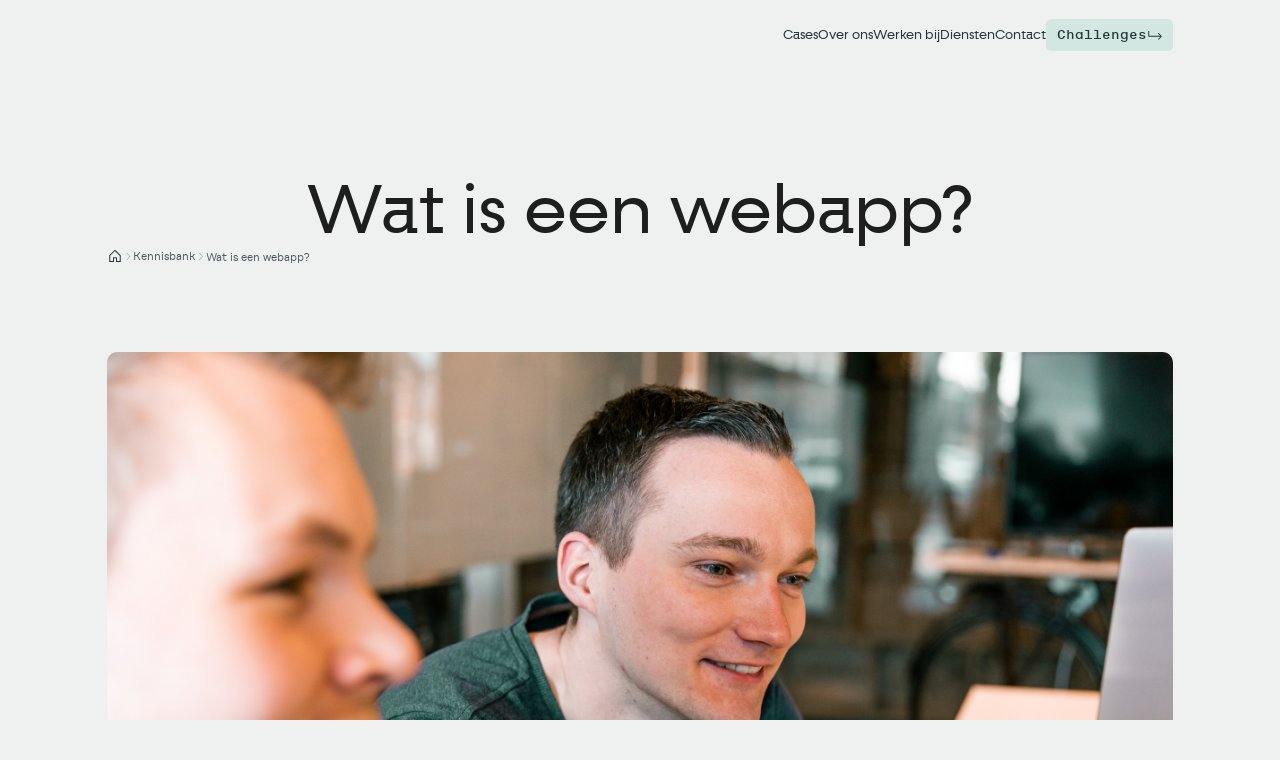

--- FILE ---
content_type: text/html; charset=utf-8
request_url: https://www.code14.nl/kennisbank/wat-is-een-web-app
body_size: 19379
content:
<!DOCTYPE html><!-- Last Published: Wed Jan 14 2026 11:52:25 GMT+0000 (Coordinated Universal Time) --><html data-wf-domain="www.code14.nl" data-wf-page="6620ec5994f7dbb974b7751a" data-wf-site="6596c751df87bda03fe99971" lang="en" data-wf-collection="6620ec5894f7dbb974b774d5" data-wf-item-slug="wat-is-een-web-app"><head><meta charset="utf-8"/><title>Wat is een webapp? | CODE14</title><meta content="Wat is een webapp? | CODE14" property="og:title"/><meta content="https://cdn.prod.website-files.com/65d74f91c21d9f2b1755c272/6620ed1c7be49a0457dfca66_633edb74599906066b98d1fd_61f2762ae204b365c7ed4ab3_Code14.sfeer-80.jpeg" property="og:image"/><meta content="Wat is een webapp? | CODE14" property="twitter:title"/><meta content="https://cdn.prod.website-files.com/65d74f91c21d9f2b1755c272/6620ed1c7be49a0457dfca66_633edb74599906066b98d1fd_61f2762ae204b365c7ed4ab3_Code14.sfeer-80.jpeg" property="twitter:image"/><meta content="width=device-width, initial-scale=1" name="viewport"/><link href="https://cdn.prod.website-files.com/6596c751df87bda03fe99971/css/code14-3-e138ec.shared.37f8df77e.min.css" rel="stylesheet" type="text/css" integrity="sha384-N/jfd+u/ERRpc17F5VxjmASklDntmF+qh+JteoKegIBxugO3ZyyXITm+cV+lGU6E" crossorigin="anonymous"/><script type="text/javascript">!function(o,c){var n=c.documentElement,t=" w-mod-";n.className+=t+"js",("ontouchstart"in o||o.DocumentTouch&&c instanceof DocumentTouch)&&(n.className+=t+"touch")}(window,document);</script><link href="https://cdn.prod.website-files.com/6596c751df87bda03fe99971/667a8f2f6096f176837425eb_favicon.png" rel="shortcut icon" type="image/x-icon"/><link href="https://cdn.prod.website-files.com/6596c751df87bda03fe99971/667a8f4fcbe2c871a4da9876_webclip.png" rel="apple-touch-icon"/><link href="https://www.code14.nl/kennisbank/wat-is-een-web-app" rel="canonical"/><!-- Google Tag Manager -->
<script>(function(w,d,s,l,i){w[l]=w[l]||[];w[l].push({'gtm.start':
new Date().getTime(),event:'gtm.js'});var f=d.getElementsByTagName(s)[0],
j=d.createElement(s),dl=l!='dataLayer'?'&l='+l:'';j.async=true;j.src=
'https://www.googletagmanager.com/gtm.js?id='+i+dl;f.parentNode.insertBefore(j,f);
})(window,document,'script','dataLayer','GTM-5K3MT7Q4');</script>
<!-- End Google Tag Manager -->

<!-- Keen Slider -->
<script src="https://cdn.jsdelivr.net/npm/keen-slider@latest/keen-slider.js"></script>
<link rel="stylesheet" href="https://cdn.jsdelivr.net/npm/keen-slider@latest/keen-slider.min.css"/></head><body><header data-barba-namespace="home" data-barba="container" class="page"><div class="u-hide"><div class="css w-embed"><style>
/* normalize fonts */
body {
  font-smoothing: antialiased;
  text-rendering: optimizeLegibility;
  -webkit-font-smoothing: antialiased;
  -moz-osx-font-smoothing: grayscale;
}
/* remove blue highlight on mobile tap */
* {
	-webkit-tap-highlight-color: transparent;
}

/* fluid typography */
html { font-size: calc(0.8333333333vw * 0.625); }
@media screen and (max-width: 992px) { html { font-size: calc(2.0833333333vw * 0.625); } }
@media screen and (max-width: 479px) { html { font-size: calc(4.2666666667vw * 0.625); } }

/* 
* custom styles 
*/
::selection {
  color: var(--palette--white);
  background: var(--palette--bonfire);
}
.u-overflow-visible-important {
	overflow: visible !important;
}

/* setup */
img,
svg,
video,
canvas,
audio,
iframe,
embed,
object {
  display: block;
  vertical-align: middle;
}
img,
video {
  height: auto;
}
select {
  -webkit-appearance: none;
  -moz-appearance: none;
  appearance: none;
}

body {
	max-width: 100svw;
  overflow-x: hidden;
}

.spacer * {
	padding: 0
}

.button.cc-round {
  transform: translate(-50%, -50%)
}


.w-richtext :first-child {margin-top: 0}
.w-richtext :last-child {margin-bottom: 0}

.w-richtext li > ul {
	margin-left: 0rem;
  padding-bottom: 2.4rem;
}


/* utilities */
[hide], .css, .js, .gsap {
	display: none;
}
[pointer="off"] {
	pointer-events: none;
}
[pointer="on"] {
	pointer-events: auto;
}
[color-inherit] {
	color: inherit;
}
[inline-flex] {
	display: inline-flex;
}

/* gradients */
/* make sure to use background-image */
[gradient="1"] {
  background-image: linear-gradient(135deg, #3E6CFF 0%, #CD3EFF 49.48%, #FF3EA6 100%);
}
[gradient="2"] {
	background-image: linear-gradient(135deg, #FF9B3E 0%, #FF3E3E 50%, #FF3EC9 100%);
}


/* shadows */
[shadow] { 
	box-shadow: 0px 8px 16px 0px rgba(210, 231, 226, 0.24);
}
[shadow="lg"] { 
	box-shadow: 0 20px 25px -5px rgb(0 0 0 / 0.1), 0 8px 10px -6px rgb(0 0 0 / 0.1);
}
[shadow="xl"] { 
	box-shadow: 0 25px 50px -12px rgb(0 0 0 / 0.25);
}
</style></div><div class="js w-embed w-script"><script>
document.addEventListener("DOMContentLoaded", () => {
  const footerElement = document.querySelector('.cc-footer');

  if (footerElement) {
    const footerInView = (entries) => {
      entries.forEach(entry => {
        if (entry.isIntersecting) {
          updateBottomBarVisibility();
          updateCtaBarVisibility();
        } else {
          updateBottomBarVisibility();
          updateCtaBarVisibility();
        }
      });
    };

    const options = {
      root: null, 
      rootMargin: "0px",
      threshold: 0 
    };

    const observer = new IntersectionObserver(footerInView, options);

    observer.observe(footerElement);
  } else {
  }

  window.addEventListener('scroll', () => {
    updateBottomBarVisibility();
    updateCtaBarVisibility();
  });
});

function updateBottomBarVisibility() {
  const bottomBar = document.getElementById("bottombar");
  if (bottomBar) {
    const currentScrollPos = window.pageYOffset;
    const footerElement = document.querySelector('.cc-footer');
    const isFooterInView = footerElement && footerElement.getBoundingClientRect().top < window.innerHeight;

    if (currentScrollPos === 0 || isFooterInView) {
      bottomBar.style.bottom = "-16rem";
    } else {
      bottomBar.style.bottom = "2.4rem";
    }
  }
}


function updateCtaBarVisibility() {
  const ctaBar = document.getElementById("ctabar");
  if (ctaBar) {
    const currentScrollPos = window.pageYOffset;
    const footerElement = document.querySelector('.cc-footer');
    const isFooterInView = footerElement && footerElement.getBoundingClientRect().top < window.innerHeight;

    if (currentScrollPos === 0 || isFooterInView) {
      ctabar.style.bottom = "-16rem";
    } else {
      ctabar.style.bottom = "2.4rem";
    }
  }
}


</script></div></div><div id="navbar" data-animation="default" data-collapse="medium" data-duration="400" data-easing="ease" data-easing2="ease" role="banner" class="navigation w-nav"><div class="container cc-frameles"><div class="row cc-space-between"><a href="/" class="logo-wrapper w-inline-block"><img src="https://cdn.prod.website-files.com/6596c751df87bda03fe99971/65dd8d79419bbc98eb00a2c7_logo.avif" loading="lazy" alt="" class="img-contain"/></a><div gsapNavi="text" class="row u-gap-48 u-align-center u-hide_tablet"><a href="/cases" class="navigation-link">Cases</a><a href="/over-ons" class="navigation-link">Over ons</a><a href="/werken-bij" class="navigation-link">Werken bij</a><a href="/diensten" class="navigation-link">Diensten</a><a href="/contact" class="navigation-link">Contact</a><a href="/challenges" class="button u-secondary u-small w-inline-block"><div class="button-text u-secondary">Challenges</div><div class="icon w-embed"><svg viewBox="0 0 40 40" fill="none" xmlns="http://www.w3.org/2000/svg">
<path fill-rule="evenodd" clip-rule="evenodd" d="M5.51369 10V22.1697H33.1781L27.3051 16.1397L28.8551 14.5811L36.1989 22.1213C36.8221 22.7612 36.8221 23.7939 36.1989 24.4338L29.1544 31.6667L27.6044 30.1081L33.1781 24.3854H4.94257C4.04293 24.3854 3.33301 23.6398 3.33301 22.7444V10H5.51369Z" fill="#253637"/>
</svg></div></a></div><div class="mobile-menu u-show-tablet"><div data-w-id="45dd7da7-b028-b7a7-a65b-45ddba2a6db7" class="navbar_nav-trigger w-embed"><svg viewBox="0 0 118 45" fill="none" xmlns="http://www.w3.org/2000/svg">
<rect width="118" height="45" rx="22.5" fill="#D2E7E2"/>
<circle cx="26" cy="22.5" r="10" fill="#F8835B"/>
<path d="M58.0338 16H59.5338V30H57.8738V19.2L54.9538 24.8H54.4538L51.5138 19.2V30H49.8538V16H51.3538L54.6938 22.32L58.0338 16ZM71.4169 17.42H64.6369V22.16H70.9169V23.6H64.6369V28.58H71.4169V30H62.9369V16H71.4169V17.42ZM82.02 16H83.68V30H82.08L76.18 19.06V30H74.52V16H76.12L82.02 26.86V16ZM94.7031 16H96.4031V25.14C96.4031 28.28 94.4231 30.2 91.3031 30.2C88.1831 30.2 86.2031 28.28 86.2031 25.14V16H87.9031V25.14C87.9031 27.3 89.2431 28.74 91.3031 28.74C93.3631 28.74 94.7031 27.3 94.7031 25.14V16Z" fill="#253637"/>
<path d="M48.0938 32H97.9031V33H48.0938V32Z" fill="#253637"/>
</svg></div></div></div></div><div class="mobile-navigation"><div data-w-id="e83320b6-03ae-9da3-f50f-9e498d480be3" class="mn_overlay"></div><div class="mn_link-wrapper"><div class="mn_close"><div data-w-id="03dbc7a9-6c7e-04ba-f152-743cee91b162" class="icon cc-xlg w-embed"><svg viewBox="0 0 45 45" fill="none" xmlns="http://www.w3.org/2000/svg">
<rect width="45" height="45" rx="22.5" fill="#D2E7E2"/>
<path d="M29.781 28.7193C29.8507 28.789 29.906 28.8717 29.9437 28.9628C29.9814 29.0538 30.0008 29.1514 30.0008 29.2499C30.0008 29.3485 29.9814 29.4461 29.9437 29.5371C29.906 29.6281 29.8507 29.7109 29.781 29.7806C29.7114 29.8502 29.6286 29.9055 29.5376 29.9432C29.4465 29.9809 29.349 30.0003 29.2504 30.0003C29.1519 30.0003 29.0543 29.9809 28.9632 29.9432C28.8722 29.9055 28.7895 29.8502 28.7198 29.7806L22.5004 23.5602L16.281 29.7806C16.1403 29.9213 15.9494 30.0003 15.7504 30.0003C15.5514 30.0003 15.3605 29.9213 15.2198 29.7806C15.0791 29.6398 15 29.449 15 29.2499C15 29.0509 15.0791 28.86 15.2198 28.7193L21.4401 22.4999L15.2198 16.2806C15.0791 16.1398 15 15.949 15 15.7499C15 15.5509 15.0791 15.36 15.2198 15.2193C15.3605 15.0786 15.5514 14.9995 15.7504 14.9995C15.9494 14.9995 16.1403 15.0786 16.281 15.2193L22.5004 21.4396L28.7198 15.2193C28.8605 15.0786 29.0514 14.9995 29.2504 14.9995C29.4494 14.9995 29.6403 15.0786 29.781 15.2193C29.9218 15.36 30.0008 15.5509 30.0008 15.7499C30.0008 15.949 29.9218 16.1398 29.781 16.2806L23.5607 22.4999L29.781 28.7193Z" fill="black"/>
</svg></div></div><a href="/cases" class="navigation-link">Cases</a><a href="/over-ons" class="navigation-link">Over ons</a><a href="/werken-bij" class="navigation-link">Werken bij</a><a href="/diensten" class="navigation-link">Diensten</a><a href="/contact" class="navigation-link">Contact</a><a href="/kennisbank" class="navigation-link">Kennisbank</a><a href="/blog" class="navigation-link">Blog</a><a href="/challenges" class="button u-secondary u-small w-inline-block"><div class="button-text u-secondary">Challenges</div><div class="icon w-embed"><svg viewBox="0 0 40 40" fill="none" xmlns="http://www.w3.org/2000/svg">
<path fill-rule="evenodd" clip-rule="evenodd" d="M5.51369 10V22.1697H33.1781L27.3051 16.1397L28.8551 14.5811L36.1989 22.1213C36.8221 22.7612 36.8221 23.7939 36.1989 24.4338L29.1544 31.6667L27.6044 30.1081L33.1781 24.3854H4.94257C4.04293 24.3854 3.33301 23.6398 3.33301 22.7444V10H5.51369Z" fill="#253637"/>
</svg></div></a></div></div></div><div id="bottombar" class="slider-navigation"><div class="js w-embed w-script"><script>
window.addEventListener('load', ()=> {
	function navigation(slider) {
    let nextSlide = document.querySelector('#nextSlideButton');
    let prevSlide = document.querySelector('#prevSlideButton');
    
    nextSlide.addEventListener("click", () => slider.next());
    prevSlide.addEventListener("click", () => slider.prev());
    
    function updateClasses() {
      let slide = slider.track.details.rel;
      slide === 1
    };
    
    slider.on("created", () => {
    	const firstSlide = slider.slides[1];
			firstSlide.classList.add('is--active');
      updateClasses();
    });
    slider.on("slideChanged", () => {
      updateClasses();
    });
  };

  function fade(slider) {
    slider.on("slideChanged", (s) => {
    	let totalSlides = s.slides;
      let currentSlide = slider.track.details.rel;
      
      totalSlides.forEach(function (slide, idx) {
      	idx === currentSlide 
        	? slide.classList.add('is--active')
          : slide.classList.remove('is--active');
      });
    });
  }
  let slider = new KeenSlider('#naviSlider', keenSettings, [
    fade,
    navigation,
  ]);
  
});
</script></div><div class="slider-navigation_shadow"><div id="prevSlideButton" class="sn-slider-arrow is-previous"><div class="icon w-embed"><svg viewBox="0 0 23 24" fill="none" xmlns="http://www.w3.org/2000/svg">
<path d="M6.89773 11.5086L13.8422 4.56412C13.9067 4.4996 13.9833 4.44842 14.0676 4.4135C14.1519 4.37858 14.2422 4.36061 14.3335 4.36061C14.4247 4.36061 14.5151 4.37858 14.5994 4.4135C14.6837 4.44842 14.7603 4.4996 14.8248 4.56412C14.8893 4.62864 14.9405 4.70524 14.9754 4.78954C15.0103 4.87384 15.0283 4.96419 15.0283 5.05544C15.0283 5.14669 15.0103 5.23704 14.9754 5.32134C14.9405 5.40564 14.8893 5.48224 14.8248 5.54676L8.37082 11.9999L14.8248 18.453C14.9551 18.5833 15.0283 18.76 15.0283 18.9443C15.0283 19.1286 14.9551 19.3053 14.8248 19.4356C14.6945 19.566 14.5178 19.6392 14.3335 19.6392C14.1492 19.6392 13.9725 19.566 13.8422 19.4356L6.89773 12.4912C6.83316 12.4267 6.78194 12.3501 6.74699 12.2658C6.71204 12.1815 6.69406 12.0911 6.69406 11.9999C6.69406 11.9086 6.71204 11.8183 6.74699 11.734C6.78194 11.6496 6.83316 11.5731 6.89773 11.5086Z" fill="black"/>
</svg></div></div><div class="sn-slider-container"><div id="naviSlider" class="sn-slider-wrapper"><div class="keen-slider u-overflow-visible-important"><a href="/kennisbank" class="keen-slider__slide w-inline-block"><div class="navigation-link">Kennisbank</div></a><a href="/blog" class="keen-slider__slide w-inline-block"><div class="navigation-link">Blog</div></a><a href="/werken-bij" class="keen-slider__slide w-inline-block"><div class="navigation-link">Werken bij</div></a><a id="prevSlide" href="/cases" class="keen-slider__slide w-inline-block"><div class="navigation-link">Cases</div></a><a href="/" class="keen-slider__slide w-inline-block"><div class="cc-home-slide"><div class="sn-slider-logo w-embed"><svg viewBox="0 0 36 17" fill="none" xmlns="http://www.w3.org/2000/svg">
<path d="M11.1135 16.5732H5.33525C4.88052 16.5746 4.4358 16.4431 4.05849 16.1958C3.68118 15.9485 3.38861 15.5966 3.21854 15.1857L0.826922 9.46384C0.600661 8.92549 0.600661 8.32205 0.826922 7.7837L3.21854 2.06125C3.38871 1.6504 3.68133 1.29868 4.05862 1.05146C4.43592 0.804248 4.88059 0.672886 5.33525 0.674328H11.1135V2.51532H5.33525C5.25628 2.51502 5.17903 2.53779 5.11346 2.58068C5.0479 2.62358 4.99702 2.68463 4.96741 2.75597L2.57644 8.4778C2.53746 8.5714 2.53746 8.67614 2.57644 8.76974L4.96741 14.4916C4.99702 14.5629 5.0479 14.624 5.11346 14.6669C5.17903 14.7098 5.25628 14.7325 5.33525 14.7322H11.1135V16.5732Z" fill="#253637"/>
<path d="M32.6542 16.5734H30.765V13.2442H23.2425C23.0935 13.2442 22.9467 13.2099 22.814 13.1441C22.6812 13.0783 22.5663 12.9829 22.4787 12.8655C22.391 12.7482 22.3331 12.6123 22.3096 12.469C22.2862 12.3257 22.2978 12.179 22.3437 12.0409L25.6237 2.12604C25.6308 2.10388 25.6386 2.08234 25.6477 2.06271C25.8179 1.65187 26.1105 1.30014 26.4878 1.05293C26.8651 0.805712 27.3098 0.674351 27.7644 0.675793H31.7093C31.9598 0.675793 32.2001 0.77272 32.3772 0.945269C32.5544 1.11782 32.6541 1.35187 32.6542 1.59597V11.4032H35.3188V13.2442H32.6542V16.5734ZM24.539 11.4032H30.765V2.51552H27.7644C27.6899 2.51529 27.6169 2.53562 27.5537 2.57418C27.4906 2.61273 27.4399 2.66793 27.4076 2.73337L24.539 11.4032Z" fill="#253637"/>
<path d="M18.2603 16.5732H16.371V2.90162C16.371 2.79916 16.3292 2.7009 16.2549 2.62845C16.1805 2.55601 16.0797 2.51531 15.9746 2.51531H15.0303V0.674316H15.9746C16.5806 0.674987 17.1615 0.909864 17.59 1.32742C18.0185 1.74497 18.2596 2.31111 18.2603 2.90162V16.5732Z" fill="#253637"/>
</svg></div></div></a><a id="nextSlide" href="/over-ons" class="keen-slider__slide w-inline-block"><div class="navigation-link">Over ons</div></a><a href="/contact" class="keen-slider__slide w-inline-block"><div class="navigation-link">Contact</div></a><a href="/challenges" class="keen-slider__slide w-inline-block"><div class="navigation-link">Challenges</div></a><a id="nextSlide" href="/diensten" class="keen-slider__slide w-inline-block"><div class="navigation-link">Diensten</div></a><a id="nextSlide" href="/stories" class="keen-slider__slide w-inline-block"><div class="navigation-link">Stories</div></a></div></div><div class="sn-slider_gradient cc-left"></div><div class="sn-slider_gradient cc-right"></div></div><div id="nextSlideButton" class="sn-slider-arrow is-next"><div class="icon w-embed"><svg viewBox="0 0 23 24" fill="none" xmlns="http://www.w3.org/2000/svg">
<path d="M15.9919 12.4914L9.04748 19.4359C8.98296 19.5004 8.90636 19.5516 8.82206 19.5865C8.73776 19.6214 8.64741 19.6394 8.55616 19.6394C8.46491 19.6394 8.37456 19.6214 8.29026 19.5865C8.20596 19.5516 8.12936 19.5004 8.06484 19.4359C8.00032 19.3714 7.94914 19.2948 7.91422 19.2105C7.8793 19.1262 7.86133 19.0358 7.86133 18.9446C7.86133 18.8533 7.8793 18.763 7.91422 18.6787C7.94914 18.5944 8.00032 18.5178 8.06484 18.4532L14.5188 12.0001L8.06484 5.54699C7.93453 5.41668 7.86133 5.23995 7.86133 5.05567C7.86133 4.87139 7.93453 4.69466 8.06484 4.56435C8.19514 4.43404 8.37188 4.36084 8.55616 4.36084C8.74044 4.36084 8.91717 4.43404 9.04748 4.56435L15.9919 11.5088C16.0565 11.5733 16.1077 11.6499 16.1427 11.7342C16.1776 11.8185 16.1956 11.9089 16.1956 12.0001C16.1956 12.0914 16.1776 12.1817 16.1427 12.266C16.1077 12.3503 16.0565 12.4269 15.9919 12.4914Z" fill="black"/>
</svg></div></div></div></div><main class="main"><section class="section cc-l"><div class="container cc-l"><div class="column u-gap-l"><div class="column u-align-center"><h1 class="h2 cc-s u-text-center">Wat is een webapp?</h1><p class="u-max-width-m u-text-center w-dyn-bind-empty"></p></div><div class="row u-align-center u-gap-sm u-hide"><div class="icon cc-bracket-sm w-embed"><svg viewBox="0 0 25 64" fill="none" xmlns="http://www.w3.org/2000/svg">
<path d="M13.2546 1.2585C14.4758 0.434963 15.9148 -0.00333501 17.3866 1.91077e-05L17.3898 2.27417e-05H24.6052V3.62689H17.3914C16.6375 3.62543 15.9005 3.85012 15.2751 4.27206C14.6499 4.69387 14.1648 5.29351 13.8822 5.99386L13.8813 5.99623L3.88963 30.5648C3.51535 31.4831 3.51546 32.5121 3.88975 33.4304L13.8817 58.0014L13.8823 58.003C14.1652 58.7032 14.6506 59.3025 15.2761 59.724C15.901 60.1451 16.6371 60.3694 17.3901 60.3681H24.6081L24.6154 64H17.4009L17.3991 64C15.9271 64.0038 14.4878 63.5657 13.2663 62.7422C12.0449 61.9186 11.0974 60.7473 10.5458 59.3791L10.545 59.3771L0.550429 34.7995L0.549478 34.7972C-0.183159 33.0047 -0.183159 30.9953 0.549478 29.2028L0.550637 29.1999L10.5331 4.62431L10.5344 4.62104C11.0861 3.25313 12.0335 2.08204 13.2546 1.2585Z" fill="#F8835B"/>
</svg></div><div class="text-base u-text-accent">This is some text inside of a div block.</div><div class="icon cc-bracket-sm w-embed"><svg viewBox="0 0 26 64" fill="none" xmlns="http://www.w3.org/2000/svg">
<path d="M11.9758 62.7415C10.7547 63.565 9.31562 64.0033 7.8439 64L7.8407 64L0.625227 64L0.625227 60.3731L7.83912 60.3731C8.59293 60.3746 9.32996 60.1499 9.95538 59.7279C10.5806 59.3061 11.0657 58.7065 11.3483 58.0061L11.3492 58.0038L21.3408 33.4352C21.7151 32.5169 21.715 31.4879 21.3407 30.5696L11.3488 5.9986L11.3482 5.99705C11.0652 5.29684 10.5798 4.69748 9.95442 4.276C9.32951 3.85488 8.59334 3.6306 7.84042 3.63193L0.622396 3.63193L0.615091 3.21803e-05L7.82955 3.2811e-05L7.83137 2.51818e-05C9.30332 -0.00380083 10.7427 0.434275 11.9641 1.25782C13.1856 2.08138 14.1331 3.25268 14.6847 4.62088L14.6855 4.62285L24.68 29.2005L24.681 29.2028C25.4136 30.9953 25.4136 33.0047 24.681 34.7972L24.6798 34.8001L14.6974 59.3757L14.696 59.379C14.1444 60.7469 13.197 61.918 11.9758 62.7415Z" fill="#F8835B"/>
</svg></div></div></div></div><div class="breadcrumbs"><div class="container cc-frameles"><div class="breadcrumbs-wrap"><a href="/" class="breadcrumbs_home w-inline-block"><div class="icon cc-home w-embed"><svg viewBox="0 0 25 25" fill="none" xmlns="http://www.w3.org/2000/svg">
<path d="M21.0071 11.1236L13.5071 3.62356C13.2258 3.34247 12.8444 3.18457 12.4468 3.18457C12.0491 3.18457 11.6678 3.34247 11.3865 3.62356L3.88647 11.1236C3.74651 11.2625 3.63556 11.4279 3.56008 11.61C3.48459 11.7922 3.44608 11.9876 3.44679 12.1848V21.1848C3.44679 21.3837 3.5258 21.5745 3.66646 21.7151C3.80711 21.8558 3.99787 21.9348 4.19679 21.9348H10.1968C10.3957 21.9348 10.5865 21.8558 10.7271 21.7151C10.8678 21.5745 10.9468 21.3837 10.9468 21.1848V15.9348H13.9468V21.1848C13.9468 21.3837 14.0258 21.5745 14.1665 21.7151C14.3071 21.8558 14.4979 21.9348 14.6968 21.9348H20.6968C20.8957 21.9348 21.0865 21.8558 21.2271 21.7151C21.3678 21.5745 21.4468 21.3837 21.4468 21.1848V12.1848C21.4475 11.9876 21.409 11.7922 21.3335 11.61C21.258 11.4279 21.1471 11.2625 21.0071 11.1236ZM19.9468 20.4348H15.4468V15.1848C15.4468 14.9859 15.3678 14.7951 15.2271 14.6545C15.0865 14.5138 14.8957 14.4348 14.6968 14.4348H10.1968C9.99787 14.4348 9.80711 14.5138 9.66646 14.6545C9.5258 14.7951 9.44679 14.9859 9.44679 15.1848V20.4348H4.94679V12.1848L12.4468 4.68481L19.9468 12.1848V20.4348Z" fill="#253637"/>
</svg></div></a><div class="icon cc-arrow w-embed"><svg viewBox="0 0 24 24" fill="none" xmlns="http://www.w3.org/2000/svg">
<path d="M8.46927 5.03021C8.39959 4.96052 8.34432 4.8778 8.30661 4.78675C8.26889 4.69571 8.24948 4.59813 8.24948 4.49958C8.24948 4.40104 8.26889 4.30345 8.30661 4.21241C8.34432 4.12136 8.39959 4.03864 8.46927 3.96896C8.53896 3.89927 8.62168 3.844 8.71273 3.80629C8.80377 3.76858 8.90135 3.74916 8.9999 3.74916C9.09845 3.74916 9.19603 3.76858 9.28707 3.80629C9.37812 3.844 9.46084 3.89927 9.53052 3.96896L17.0305 11.469C17.1003 11.5386 17.1556 11.6213 17.1933 11.7124C17.2311 11.8034 17.2505 11.901 17.2505 11.9996C17.2505 12.0981 17.2311 12.1957 17.1933 12.2868C17.1556 12.3778 17.1003 12.4606 17.0305 12.5302L9.53052 20.0302C9.38979 20.1709 9.19892 20.25 8.9999 20.25C8.80088 20.25 8.61 20.1709 8.46927 20.0302C8.32854 19.8895 8.24948 19.6986 8.24948 19.4996C8.24948 19.3006 8.32854 19.1097 8.46927 18.969L15.4396 11.9996L8.46927 5.03021Z" fill="#96b9b6"/>
</svg></div><a href="/kennisbank" class="breadcrumbs_link w-inline-block"><div>Kennisbank</div></a><div class="icon cc-arrow w-embed"><svg viewBox="0 0 24 24" fill="none" xmlns="http://www.w3.org/2000/svg">
<path d="M8.46927 5.03021C8.39959 4.96052 8.34432 4.8778 8.30661 4.78675C8.26889 4.69571 8.24948 4.59813 8.24948 4.49958C8.24948 4.40104 8.26889 4.30345 8.30661 4.21241C8.34432 4.12136 8.39959 4.03864 8.46927 3.96896C8.53896 3.89927 8.62168 3.844 8.71273 3.80629C8.80377 3.76858 8.90135 3.74916 8.9999 3.74916C9.09845 3.74916 9.19603 3.76858 9.28707 3.80629C9.37812 3.844 9.46084 3.89927 9.53052 3.96896L17.0305 11.469C17.1003 11.5386 17.1556 11.6213 17.1933 11.7124C17.2311 11.8034 17.2505 11.901 17.2505 11.9996C17.2505 12.0981 17.2311 12.1957 17.1933 12.2868C17.1556 12.3778 17.1003 12.4606 17.0305 12.5302L9.53052 20.0302C9.38979 20.1709 9.19892 20.25 8.9999 20.25C8.80088 20.25 8.61 20.1709 8.46927 20.0302C8.32854 19.8895 8.24948 19.6986 8.24948 19.4996C8.24948 19.3006 8.32854 19.1097 8.46927 18.969L15.4396 11.9996L8.46927 5.03021Z" fill="#96b9b6"/>
</svg></div><div class="w-dyn-list"><div role="list" class="w-dyn-items"><div role="listitem" class="w-dyn-item"><a href="/diensten" class="breadcrumbs_link u-dont-hover w-inline-block"><div>Wat is een webapp?</div></a></div></div></div></div></div></div></section><section class="section cc-0"><div class="container cc-frameles"><div class="column u-gap-0"><div class="case-image_img"><div class="w-embed"><svg viewBox="0 0 1600 788" fill="none" xmlns="http://www.w3.org/2000/svg">

  <clipPath id="case">
  
  	<path d="M0 772C0 780.837 7.16345 788 16 788H304C312.837 788 320 780.837 320 772V684.404C320 675.567 327.163 668.404 336 668.404H1584C1592.84 668.404 1600 661.24 1600 652.404V16C1600 7.16345 1592.84 0 1584 0H16C7.16344 0 0 7.16343 0 16V668V668.404V772Z"/>
    
  </clipPath>
  
    <image clip-path="url(#case)" xlink:href="https://cdn.prod.website-files.com/65d74f91c21d9f2b1755c272/6620ed1c7be49a0457dfca66_633edb74599906066b98d1fd_61f2762ae204b365c7ed4ab3_Code14.sfeer-80.jpeg" width="100%"/>

</svg></div></div></div></div></section><section class="section"><div class="container cc-frameles"><div class="rich-text w-richtext"><h4 id>Je hebt vast al eens wat gehoord over webapplicaties, maar je wilt er meer informatie over. </h4><p id>In dit artikel leggen wij uit wat een web app is, wat de voor- en nadelen zijn en geven wij je een aantal voorbeelden van webapps.</p><h3 id>Software op het web</h3><p id>Een web app is een software oplossing die draait op een webbrowser. Wat we daar mee bedoelen is dat het programma te bereiken is via het internet. Vroeger moesten we altijd programma’s downloaden (desktop applicaties), maar dat is dus verleden tijd! De gegevens van de webapp worden opgeslagen op een webserver, waardoor je op ieder gewenst moment en overal over dezelfde gegevens beschikt. Je opent je webbrowser en kunt aan de slag met het programma. Webapplicaties zijn er in allerlei soorten en vormen, want ze zijn geheel op maat te bouwen.</p><h2 id>Voordelen van een webapplicatie</h2><p id>Het gebruik van een web app brengt grote voordelen met zich mee. Zo hoeven nieuwe gebruikers geen programma’s te installeren, maar kunnen zij direct via de webbrowser gebruik maken van de webapplicatie. Doordat alles op de webbrowser draait, heeft het programma geen schijfruimte nodig op de computer. Dat betekent ook weer dat, wanneer er een update nodig is, niet het gehele programma of de werkplek aangepast moet worden. Men opent gewoon opnieuw de webapp en het programma is aangepast aan de update. De applicatie is altijd en (bijna) overal beschikbaar (Windows, Mac etc.), mits je internet ter beschikking hebt. Een web app is geheel naar eigen smaak en wensen te bouwen en in te richten. Alle functionaliteiten die jij nodig hebt worden aan de voorzijde goed met elkaar afgestemd, waarna wij de web app maken.</p><h3 id>Nadelen van een webapp</h3><p id>Wanneer we een web app maken moeten we zeker ook rekening houden met de nadelen. Doordat de applicatie draait op een webserver, is deze ook gevoeliger voor hackers. Het is dus van groot belang dat het programma uiterst zorgvuldig beveiligd wordt. Het is wel zo dat je een security update niet op iedere device hoeft te installeren. Bij de desktop applicaties, die als programma geïnstalleerd moeten worden, moet ieder programma nog geupdate worden door de gebruiker. Een webapp wordt automatisch overal geupdate.<br><br>Tevens is een webapplicatie vaak niet offline beschikbaar, internet is over het algemeen noodzakelijk. Dat betekent ook weer dat de snelheid van de webapp heel afhankelijk is van de beschikbare internetsnelheid. Om je webapp optimaal te laten werken en veiligheidslekken te voorkomen bieden wij altijd een onderhoudscontract om je web app te blijven updaten.</p><h3 id>Hoe wij een web app maken</h3><p id>Wij bouwen bijna al onze webapplicaties met het vrije, open source PHP web framework van Laravel. Geïnteresseerd in waarom wij zo graag met Laravel werken? Lees dan verder in onze <a href="https://www.code14.nl/kennisbank/wat-is-laravel-en-hoe-werkt-het" id>Kennisbank over Laravel</a>.</p><h2 id>Hybride web app</h2><p id>Een webapplicatie wordt gebouwd om, zoals hierboven beschreven, toegang te verschaffen via een webbrowser. Echter bestaat er ook de mogelijkheid om deze web app te combineren met een mobiele app: een hybride app. Dit houdt in dat we een webapplicatie bouwen met een ‘’native jasje’’ eromheen, waardoor de app ook te downloaden is in de verschillende mobiele app stores. Het voordeel hiervan is eigenlijk dat het ‘’het beste van beide werelden’’ is.</p><p id>Normaliter moet een native mobiele app voor alle besturingssystemen apart gebouwd worden, wat hoge kosten met zich meebrengt. We bouwen een web app en creëren hier, simpel gezegd, een tussenlaag in, waardoor de web app als native app op alle mobiele besturingssystemen werkt. Een hybride app kan dus functioneren als webapplicatie, maar ook als native mobiele app. Een totaalconcept geschikt voor alle platformen!</p><h2 id>Webapplicaties voorbeelden</h2><p id>Een webapp kan geheel op maat gemaakt worden, want bij de bouw ervan hoeven we ons niet te houden aan bepaalde formats of structuren. Hierdoor zijn er veel mogelijkheden wanneer je een web app wilt laten maken. Onderstaand hebben wij een aantal voorbeelden voor webapplicaties geschetst. </p><ul id><li id>Projectregistratie</li><li id>Administratie (Financieel, HR)</li><li id>E-learning en school portals (educatie)</li><li id>Kilometerregistratie</li><li id>Urenregistratie en verlof aanvragen</li><li id>Werkroosters en agenda’s (planning)</li><li id>Routes en ritregistraties (transport)</li><li id>Cliënteninformatie, notities, medicatievoorschriften etc. (zorg)</li><li id>Voorraadbeheer en inkoop</li></ul><p id>Ben je op zoek naar een ander type webapp, wil je meer informatie of mogen wij een web app maken voor je? Neem dan <a href="https://www.code14.nl/contact" id>contact</a> met ons op of lees onze andere informatieve artikelen.</p></div></div></section><section class="section cc-top-xs"><div class="container cc-frameles"><div class="js w-embed"><style>
	.mk_item:hover .cc-read-more {
  	opacity: 100%;
    margin-left: 0rem;
  }


</style></div><div class="column u-gap-l"><h3 class="u-text-center">Meer uit onze kennisbank</h3><div class="w-dyn-list"><div role="list" class="w-dyn-items"><div role="listitem" class="w-dyn-item"><a href="/kennisbank/de-mogelijkheden-en-voordelen-van-intranet" class="mk_item cc-mk w-inline-block"><div class="icon w-embed"><svg viewBox="0 0 24 24" fill="none" xmlns="http://www.w3.org/2000/svg">
<path fill-rule="evenodd" clip-rule="evenodd" d="M3.30841 6V13.3018H19.907L16.3833 9.68379L17.3133 8.74865L21.7196 13.2728C22.0935 13.6567 22.0935 14.2763 21.7196 14.6603L17.4929 19L16.5628 18.0649L19.907 14.6312H2.96574C2.42595 14.6312 2 14.1839 2 13.6467V6H3.30841Z" fill="#F8835B"/>
</svg></div><div class="text-sm u-text-accent cc-read-more">Lees meer</div><div class="text-base">De mogelijkheden en voordelen van intranet</div></a></div><div role="listitem" class="w-dyn-item"><a href="/kennisbank/wireframes-voor-het-bouwen-van-je-website-of-webshop" class="mk_item cc-mk w-inline-block"><div class="icon w-embed"><svg viewBox="0 0 24 24" fill="none" xmlns="http://www.w3.org/2000/svg">
<path fill-rule="evenodd" clip-rule="evenodd" d="M3.30841 6V13.3018H19.907L16.3833 9.68379L17.3133 8.74865L21.7196 13.2728C22.0935 13.6567 22.0935 14.2763 21.7196 14.6603L17.4929 19L16.5628 18.0649L19.907 14.6312H2.96574C2.42595 14.6312 2 14.1839 2 13.6467V6H3.30841Z" fill="#F8835B"/>
</svg></div><div class="text-sm u-text-accent cc-read-more">Lees meer</div><div class="text-base">Wireframes voor het bouwen van je website of webshop</div></a></div><div role="listitem" class="w-dyn-item"><a href="/kennisbank/wat-kost-een-website" class="mk_item cc-mk w-inline-block"><div class="icon w-embed"><svg viewBox="0 0 24 24" fill="none" xmlns="http://www.w3.org/2000/svg">
<path fill-rule="evenodd" clip-rule="evenodd" d="M3.30841 6V13.3018H19.907L16.3833 9.68379L17.3133 8.74865L21.7196 13.2728C22.0935 13.6567 22.0935 14.2763 21.7196 14.6603L17.4929 19L16.5628 18.0649L19.907 14.6312H2.96574C2.42595 14.6312 2 14.1839 2 13.6467V6H3.30841Z" fill="#F8835B"/>
</svg></div><div class="text-sm u-text-accent cc-read-more">Lees meer</div><div class="text-base">Wat kost het om een website te maken?</div></a></div><div role="listitem" class="w-dyn-item"><a href="/kennisbank/wat-zijn-webshopkoppelingen-en-hoe-werkt-het" class="mk_item cc-mk w-inline-block"><div class="icon w-embed"><svg viewBox="0 0 24 24" fill="none" xmlns="http://www.w3.org/2000/svg">
<path fill-rule="evenodd" clip-rule="evenodd" d="M3.30841 6V13.3018H19.907L16.3833 9.68379L17.3133 8.74865L21.7196 13.2728C22.0935 13.6567 22.0935 14.2763 21.7196 14.6603L17.4929 19L16.5628 18.0649L19.907 14.6312H2.96574C2.42595 14.6312 2 14.1839 2 13.6467V6H3.30841Z" fill="#F8835B"/>
</svg></div><div class="text-sm u-text-accent cc-read-more">Lees meer</div><div class="text-base">Wat zijn webshopkoppelingen en hoe werkt het?</div></a></div><div role="listitem" class="w-dyn-item"><a href="/kennisbank/wat-is-een-api-koppeling" class="mk_item cc-mk w-inline-block"><div class="icon w-embed"><svg viewBox="0 0 24 24" fill="none" xmlns="http://www.w3.org/2000/svg">
<path fill-rule="evenodd" clip-rule="evenodd" d="M3.30841 6V13.3018H19.907L16.3833 9.68379L17.3133 8.74865L21.7196 13.2728C22.0935 13.6567 22.0935 14.2763 21.7196 14.6603L17.4929 19L16.5628 18.0649L19.907 14.6312H2.96574C2.42595 14.6312 2 14.1839 2 13.6467V6H3.30841Z" fill="#F8835B"/>
</svg></div><div class="text-sm u-text-accent cc-read-more">Lees meer</div><div class="text-base">Wat is een API koppeling en hoe werkt het?</div></a></div><div role="listitem" class="w-dyn-item"><a href="/kennisbank/wat-is-responsive-webdesign" class="mk_item cc-mk w-inline-block"><div class="icon w-embed"><svg viewBox="0 0 24 24" fill="none" xmlns="http://www.w3.org/2000/svg">
<path fill-rule="evenodd" clip-rule="evenodd" d="M3.30841 6V13.3018H19.907L16.3833 9.68379L17.3133 8.74865L21.7196 13.2728C22.0935 13.6567 22.0935 14.2763 21.7196 14.6603L17.4929 19L16.5628 18.0649L19.907 14.6312H2.96574C2.42595 14.6312 2 14.1839 2 13.6467V6H3.30841Z" fill="#F8835B"/>
</svg></div><div class="text-sm u-text-accent cc-read-more">Lees meer</div><div class="text-base">Wat is responsive webdesign?</div></a></div><div role="listitem" class="w-dyn-item"><a href="/kennisbank/wat-is-laravel-en-hoe-werkt-het" class="mk_item cc-mk w-inline-block"><div class="icon w-embed"><svg viewBox="0 0 24 24" fill="none" xmlns="http://www.w3.org/2000/svg">
<path fill-rule="evenodd" clip-rule="evenodd" d="M3.30841 6V13.3018H19.907L16.3833 9.68379L17.3133 8.74865L21.7196 13.2728C22.0935 13.6567 22.0935 14.2763 21.7196 14.6603L17.4929 19L16.5628 18.0649L19.907 14.6312H2.96574C2.42595 14.6312 2 14.1839 2 13.6467V6H3.30841Z" fill="#F8835B"/>
</svg></div><div class="text-sm u-text-accent cc-read-more">Lees meer</div><div class="text-base">Wat is Laravel en hoe werkt het?</div></a></div><div role="listitem" class="w-dyn-item"><a href="/kennisbank/maatwerk-cms-versus-open-source-cms" class="mk_item cc-mk w-inline-block"><div class="icon w-embed"><svg viewBox="0 0 24 24" fill="none" xmlns="http://www.w3.org/2000/svg">
<path fill-rule="evenodd" clip-rule="evenodd" d="M3.30841 6V13.3018H19.907L16.3833 9.68379L17.3133 8.74865L21.7196 13.2728C22.0935 13.6567 22.0935 14.2763 21.7196 14.6603L17.4929 19L16.5628 18.0649L19.907 14.6312H2.96574C2.42595 14.6312 2 14.1839 2 13.6467V6H3.30841Z" fill="#F8835B"/>
</svg></div><div class="text-sm u-text-accent cc-read-more">Lees meer</div><div class="text-base">Maatwerk CMS versus Open Source CMS</div></a></div><div role="listitem" class="w-dyn-item"><a href="/kennisbank/hoe-krijg-ik-een-mobiele-app-in-de-store" class="mk_item cc-mk w-inline-block"><div class="icon w-embed"><svg viewBox="0 0 24 24" fill="none" xmlns="http://www.w3.org/2000/svg">
<path fill-rule="evenodd" clip-rule="evenodd" d="M3.30841 6V13.3018H19.907L16.3833 9.68379L17.3133 8.74865L21.7196 13.2728C22.0935 13.6567 22.0935 14.2763 21.7196 14.6603L17.4929 19L16.5628 18.0649L19.907 14.6312H2.96574C2.42595 14.6312 2 14.1839 2 13.6467V6H3.30841Z" fill="#F8835B"/>
</svg></div><div class="text-sm u-text-accent cc-read-more">Lees meer</div><div class="text-base">Hoe krijg ik een mobiele app in de store?</div></a></div><div role="listitem" class="w-dyn-item"><a href="/kennisbank/wat-is-een-headless-cms" class="mk_item cc-mk w-inline-block"><div class="icon w-embed"><svg viewBox="0 0 24 24" fill="none" xmlns="http://www.w3.org/2000/svg">
<path fill-rule="evenodd" clip-rule="evenodd" d="M3.30841 6V13.3018H19.907L16.3833 9.68379L17.3133 8.74865L21.7196 13.2728C22.0935 13.6567 22.0935 14.2763 21.7196 14.6603L17.4929 19L16.5628 18.0649L19.907 14.6312H2.96574C2.42595 14.6312 2 14.1839 2 13.6467V6H3.30841Z" fill="#F8835B"/>
</svg></div><div class="text-sm u-text-accent cc-read-more">Lees meer</div><div class="text-base">Wat is een headless CMS?</div></a></div><div role="listitem" class="w-dyn-item"><a href="/kennisbank/wie-is-eigenaar-van-de-ontwikkelde-software" class="mk_item cc-mk w-inline-block"><div class="icon w-embed"><svg viewBox="0 0 24 24" fill="none" xmlns="http://www.w3.org/2000/svg">
<path fill-rule="evenodd" clip-rule="evenodd" d="M3.30841 6V13.3018H19.907L16.3833 9.68379L17.3133 8.74865L21.7196 13.2728C22.0935 13.6567 22.0935 14.2763 21.7196 14.6603L17.4929 19L16.5628 18.0649L19.907 14.6312H2.96574C2.42595 14.6312 2 14.1839 2 13.6467V6H3.30841Z" fill="#F8835B"/>
</svg></div><div class="text-sm u-text-accent cc-read-more">Lees meer</div><div class="text-base">Wie is eigenaar van de ontwikkelde software?</div></a></div><div role="listitem" class="w-dyn-item"><a href="/kennisbank/wat-is-een-front-end-developer" class="mk_item cc-mk w-inline-block"><div class="icon w-embed"><svg viewBox="0 0 24 24" fill="none" xmlns="http://www.w3.org/2000/svg">
<path fill-rule="evenodd" clip-rule="evenodd" d="M3.30841 6V13.3018H19.907L16.3833 9.68379L17.3133 8.74865L21.7196 13.2728C22.0935 13.6567 22.0935 14.2763 21.7196 14.6603L17.4929 19L16.5628 18.0649L19.907 14.6312H2.96574C2.42595 14.6312 2 14.1839 2 13.6467V6H3.30841Z" fill="#F8835B"/>
</svg></div><div class="text-sm u-text-accent cc-read-more">Lees meer</div><div class="text-base">Wat is een front end developer?</div></a></div><div role="listitem" class="w-dyn-item"><a href="/kennisbank/wat-is-een-erp-systeem" class="mk_item cc-mk w-inline-block"><div class="icon w-embed"><svg viewBox="0 0 24 24" fill="none" xmlns="http://www.w3.org/2000/svg">
<path fill-rule="evenodd" clip-rule="evenodd" d="M3.30841 6V13.3018H19.907L16.3833 9.68379L17.3133 8.74865L21.7196 13.2728C22.0935 13.6567 22.0935 14.2763 21.7196 14.6603L17.4929 19L16.5628 18.0649L19.907 14.6312H2.96574C2.42595 14.6312 2 14.1839 2 13.6467V6H3.30841Z" fill="#F8835B"/>
</svg></div><div class="text-sm u-text-accent cc-read-more">Lees meer</div><div class="text-base">Wat is een ERP systeem?</div></a></div><div role="listitem" class="w-dyn-item"><a href="/kennisbank/wat-is-een-full-stack-developer" class="mk_item cc-mk w-inline-block"><div class="icon w-embed"><svg viewBox="0 0 24 24" fill="none" xmlns="http://www.w3.org/2000/svg">
<path fill-rule="evenodd" clip-rule="evenodd" d="M3.30841 6V13.3018H19.907L16.3833 9.68379L17.3133 8.74865L21.7196 13.2728C22.0935 13.6567 22.0935 14.2763 21.7196 14.6603L17.4929 19L16.5628 18.0649L19.907 14.6312H2.96574C2.42595 14.6312 2 14.1839 2 13.6467V6H3.30841Z" fill="#F8835B"/>
</svg></div><div class="text-sm u-text-accent cc-read-more">Lees meer</div><div class="text-base">Wat is een full stack developer?</div></a></div><div role="listitem" class="w-dyn-item"><a href="/kennisbank/wat-is-een-back-end-developer" class="mk_item cc-mk w-inline-block"><div class="icon w-embed"><svg viewBox="0 0 24 24" fill="none" xmlns="http://www.w3.org/2000/svg">
<path fill-rule="evenodd" clip-rule="evenodd" d="M3.30841 6V13.3018H19.907L16.3833 9.68379L17.3133 8.74865L21.7196 13.2728C22.0935 13.6567 22.0935 14.2763 21.7196 14.6603L17.4929 19L16.5628 18.0649L19.907 14.6312H2.96574C2.42595 14.6312 2 14.1839 2 13.6467V6H3.30841Z" fill="#F8835B"/>
</svg></div><div class="text-sm u-text-accent cc-read-more">Lees meer</div><div class="text-base">Wat is een back end developer?</div></a></div><div role="listitem" class="w-dyn-item"><a href="/kennisbank/een-website-laten-maken-met-craft-cms" class="mk_item cc-mk w-inline-block"><div class="icon w-embed"><svg viewBox="0 0 24 24" fill="none" xmlns="http://www.w3.org/2000/svg">
<path fill-rule="evenodd" clip-rule="evenodd" d="M3.30841 6V13.3018H19.907L16.3833 9.68379L17.3133 8.74865L21.7196 13.2728C22.0935 13.6567 22.0935 14.2763 21.7196 14.6603L17.4929 19L16.5628 18.0649L19.907 14.6312H2.96574C2.42595 14.6312 2 14.1839 2 13.6467V6H3.30841Z" fill="#F8835B"/>
</svg></div><div class="text-sm u-text-accent cc-read-more">Lees meer</div><div class="text-base">Een website laten maken met Craft CMS</div></a></div><div role="listitem" class="w-dyn-item"><a href="/kennisbank/koppelen-easypos-met-wordpress" class="mk_item cc-mk w-inline-block"><div class="icon w-embed"><svg viewBox="0 0 24 24" fill="none" xmlns="http://www.w3.org/2000/svg">
<path fill-rule="evenodd" clip-rule="evenodd" d="M3.30841 6V13.3018H19.907L16.3833 9.68379L17.3133 8.74865L21.7196 13.2728C22.0935 13.6567 22.0935 14.2763 21.7196 14.6603L17.4929 19L16.5628 18.0649L19.907 14.6312H2.96574C2.42595 14.6312 2 14.1839 2 13.6467V6H3.30841Z" fill="#F8835B"/>
</svg></div><div class="text-sm u-text-accent cc-read-more">Lees meer</div><div class="text-base">Koppelen easyPOS met Wordpress</div></a></div><div role="listitem" class="w-dyn-item"><a href="/kennisbank/wat-doet-een-programmeur" class="mk_item cc-mk w-inline-block"><div class="icon w-embed"><svg viewBox="0 0 24 24" fill="none" xmlns="http://www.w3.org/2000/svg">
<path fill-rule="evenodd" clip-rule="evenodd" d="M3.30841 6V13.3018H19.907L16.3833 9.68379L17.3133 8.74865L21.7196 13.2728C22.0935 13.6567 22.0935 14.2763 21.7196 14.6603L17.4929 19L16.5628 18.0649L19.907 14.6312H2.96574C2.42595 14.6312 2 14.1839 2 13.6467V6H3.30841Z" fill="#F8835B"/>
</svg></div><div class="text-sm u-text-accent cc-read-more">Lees meer</div><div class="text-base">Wat doet een programmeur?</div></a></div><div role="listitem" class="w-dyn-item"><a href="/kennisbank/wat-is-value-stream-mapping" class="mk_item cc-mk w-inline-block"><div class="icon w-embed"><svg viewBox="0 0 24 24" fill="none" xmlns="http://www.w3.org/2000/svg">
<path fill-rule="evenodd" clip-rule="evenodd" d="M3.30841 6V13.3018H19.907L16.3833 9.68379L17.3133 8.74865L21.7196 13.2728C22.0935 13.6567 22.0935 14.2763 21.7196 14.6603L17.4929 19L16.5628 18.0649L19.907 14.6312H2.96574C2.42595 14.6312 2 14.1839 2 13.6467V6H3.30841Z" fill="#F8835B"/>
</svg></div><div class="text-sm u-text-accent cc-read-more">Lees meer</div><div class="text-base">Wat is Value Stream Mapping?</div></a></div><div role="listitem" class="w-dyn-item"><a href="/kennisbank/leestijd-toevoegen-aan-je-blog" class="mk_item cc-mk w-inline-block"><div class="icon w-embed"><svg viewBox="0 0 24 24" fill="none" xmlns="http://www.w3.org/2000/svg">
<path fill-rule="evenodd" clip-rule="evenodd" d="M3.30841 6V13.3018H19.907L16.3833 9.68379L17.3133 8.74865L21.7196 13.2728C22.0935 13.6567 22.0935 14.2763 21.7196 14.6603L17.4929 19L16.5628 18.0649L19.907 14.6312H2.96574C2.42595 14.6312 2 14.1839 2 13.6467V6H3.30841Z" fill="#F8835B"/>
</svg></div><div class="text-sm u-text-accent cc-read-more">Lees meer</div><div class="text-base">Leestijd toevoegen aan je blog</div></a></div><div role="listitem" class="w-dyn-item"><a href="/kennisbank/android-app" class="mk_item cc-mk w-inline-block"><div class="icon w-embed"><svg viewBox="0 0 24 24" fill="none" xmlns="http://www.w3.org/2000/svg">
<path fill-rule="evenodd" clip-rule="evenodd" d="M3.30841 6V13.3018H19.907L16.3833 9.68379L17.3133 8.74865L21.7196 13.2728C22.0935 13.6567 22.0935 14.2763 21.7196 14.6603L17.4929 19L16.5628 18.0649L19.907 14.6312H2.96574C2.42595 14.6312 2 14.1839 2 13.6467V6H3.30841Z" fill="#F8835B"/>
</svg></div><div class="text-sm u-text-accent cc-read-more">Lees meer</div><div class="text-base">Je wilt een Android app laten maken</div></a></div><div role="listitem" class="w-dyn-item"><a href="/kennisbank/wat-kost-een-app" class="mk_item cc-mk w-inline-block"><div class="icon w-embed"><svg viewBox="0 0 24 24" fill="none" xmlns="http://www.w3.org/2000/svg">
<path fill-rule="evenodd" clip-rule="evenodd" d="M3.30841 6V13.3018H19.907L16.3833 9.68379L17.3133 8.74865L21.7196 13.2728C22.0935 13.6567 22.0935 14.2763 21.7196 14.6603L17.4929 19L16.5628 18.0649L19.907 14.6312H2.96574C2.42595 14.6312 2 14.1839 2 13.6467V6H3.30841Z" fill="#F8835B"/>
</svg></div><div class="text-sm u-text-accent cc-read-more">Lees meer</div><div class="text-base">Wat kost het om een app te laten maken?</div></a></div><div role="listitem" class="w-dyn-item"><a href="/kennisbank/wat-is-user-experience" class="mk_item cc-mk w-inline-block"><div class="icon w-embed"><svg viewBox="0 0 24 24" fill="none" xmlns="http://www.w3.org/2000/svg">
<path fill-rule="evenodd" clip-rule="evenodd" d="M3.30841 6V13.3018H19.907L16.3833 9.68379L17.3133 8.74865L21.7196 13.2728C22.0935 13.6567 22.0935 14.2763 21.7196 14.6603L17.4929 19L16.5628 18.0649L19.907 14.6312H2.96574C2.42595 14.6312 2 14.1839 2 13.6467V6H3.30841Z" fill="#F8835B"/>
</svg></div><div class="text-sm u-text-accent cc-read-more">Lees meer</div><div class="text-base">Wat is User Experience?</div></a></div><div role="listitem" class="w-dyn-item"><a href="/kennisbank/welke-functionaliteiten-zijn-er-mogelijk-op-een-mobiele" class="mk_item cc-mk w-inline-block"><div class="icon w-embed"><svg viewBox="0 0 24 24" fill="none" xmlns="http://www.w3.org/2000/svg">
<path fill-rule="evenodd" clip-rule="evenodd" d="M3.30841 6V13.3018H19.907L16.3833 9.68379L17.3133 8.74865L21.7196 13.2728C22.0935 13.6567 22.0935 14.2763 21.7196 14.6603L17.4929 19L16.5628 18.0649L19.907 14.6312H2.96574C2.42595 14.6312 2 14.1839 2 13.6467V6H3.30841Z" fill="#F8835B"/>
</svg></div><div class="text-sm u-text-accent cc-read-more">Lees meer</div><div class="text-base">Welke functionaliteiten zijn er mogelijk op een mobiele app?</div></a></div><div role="listitem" class="w-dyn-item"><a href="/kennisbank/ios-app" class="mk_item cc-mk w-inline-block"><div class="icon w-embed"><svg viewBox="0 0 24 24" fill="none" xmlns="http://www.w3.org/2000/svg">
<path fill-rule="evenodd" clip-rule="evenodd" d="M3.30841 6V13.3018H19.907L16.3833 9.68379L17.3133 8.74865L21.7196 13.2728C22.0935 13.6567 22.0935 14.2763 21.7196 14.6603L17.4929 19L16.5628 18.0649L19.907 14.6312H2.96574C2.42595 14.6312 2 14.1839 2 13.6467V6H3.30841Z" fill="#F8835B"/>
</svg></div><div class="text-sm u-text-accent cc-read-more">Lees meer</div><div class="text-base">Een iOS app laten maken, waar moet je aan denken?</div></a></div><div role="listitem" class="w-dyn-item"><a href="/kennisbank/cms-content-management-systeem" class="mk_item cc-mk w-inline-block"><div class="icon w-embed"><svg viewBox="0 0 24 24" fill="none" xmlns="http://www.w3.org/2000/svg">
<path fill-rule="evenodd" clip-rule="evenodd" d="M3.30841 6V13.3018H19.907L16.3833 9.68379L17.3133 8.74865L21.7196 13.2728C22.0935 13.6567 22.0935 14.2763 21.7196 14.6603L17.4929 19L16.5628 18.0649L19.907 14.6312H2.96574C2.42595 14.6312 2 14.1839 2 13.6467V6H3.30841Z" fill="#F8835B"/>
</svg></div><div class="text-sm u-text-accent cc-read-more">Lees meer</div><div class="text-base">Wat is een content management systeem (CMS)?</div></a></div><div role="listitem" class="w-dyn-item"><a href="/kennisbank/welke-functionaliteiten-zijn-er-mogelijk-op-een-website" class="mk_item cc-mk w-inline-block"><div class="icon w-embed"><svg viewBox="0 0 24 24" fill="none" xmlns="http://www.w3.org/2000/svg">
<path fill-rule="evenodd" clip-rule="evenodd" d="M3.30841 6V13.3018H19.907L16.3833 9.68379L17.3133 8.74865L21.7196 13.2728C22.0935 13.6567 22.0935 14.2763 21.7196 14.6603L17.4929 19L16.5628 18.0649L19.907 14.6312H2.96574C2.42595 14.6312 2 14.1839 2 13.6467V6H3.30841Z" fill="#F8835B"/>
</svg></div><div class="text-sm u-text-accent cc-read-more">Lees meer</div><div class="text-base">Welke functionaliteiten zijn er mogelijk op een website?</div></a></div><div role="listitem" class="w-dyn-item"><a href="/kennisbank/een-mobiele-versie-van-je-website-maken" class="mk_item cc-mk w-inline-block"><div class="icon w-embed"><svg viewBox="0 0 24 24" fill="none" xmlns="http://www.w3.org/2000/svg">
<path fill-rule="evenodd" clip-rule="evenodd" d="M3.30841 6V13.3018H19.907L16.3833 9.68379L17.3133 8.74865L21.7196 13.2728C22.0935 13.6567 22.0935 14.2763 21.7196 14.6603L17.4929 19L16.5628 18.0649L19.907 14.6312H2.96574C2.42595 14.6312 2 14.1839 2 13.6467V6H3.30841Z" fill="#F8835B"/>
</svg></div><div class="text-sm u-text-accent cc-read-more">Lees meer</div><div class="text-base">Een mobiele versie van je website maken</div></a></div><div role="listitem" class="w-dyn-item"><a href="/kennisbank/app-ontwikkelen-waar-moet-je-aan-denken" class="mk_item cc-mk w-inline-block"><div class="icon w-embed"><svg viewBox="0 0 24 24" fill="none" xmlns="http://www.w3.org/2000/svg">
<path fill-rule="evenodd" clip-rule="evenodd" d="M3.30841 6V13.3018H19.907L16.3833 9.68379L17.3133 8.74865L21.7196 13.2728C22.0935 13.6567 22.0935 14.2763 21.7196 14.6603L17.4929 19L16.5628 18.0649L19.907 14.6312H2.96574C2.42595 14.6312 2 14.1839 2 13.6467V6H3.30841Z" fill="#F8835B"/>
</svg></div><div class="text-sm u-text-accent cc-read-more">Lees meer</div><div class="text-base">Een app ontwikkelen: 5 stappen naar succes</div></a></div><div role="listitem" class="w-dyn-item"><a href="/kennisbank/wat-is-digitale-transformatie-en-hoe-pak-je-het-aan" class="mk_item cc-mk w-inline-block"><div class="icon w-embed"><svg viewBox="0 0 24 24" fill="none" xmlns="http://www.w3.org/2000/svg">
<path fill-rule="evenodd" clip-rule="evenodd" d="M3.30841 6V13.3018H19.907L16.3833 9.68379L17.3133 8.74865L21.7196 13.2728C22.0935 13.6567 22.0935 14.2763 21.7196 14.6603L17.4929 19L16.5628 18.0649L19.907 14.6312H2.96574C2.42595 14.6312 2 14.1839 2 13.6467V6H3.30841Z" fill="#F8835B"/>
</svg></div><div class="text-sm u-text-accent cc-read-more">Lees meer</div><div class="text-base">Wat is digitale transformatie en hoe pak je het aan?</div></a></div><div role="listitem" class="w-dyn-item"><a href="/kennisbank/wat-is-php-en-wat-doet-een-php-programmeur" class="mk_item cc-mk w-inline-block"><div class="icon w-embed"><svg viewBox="0 0 24 24" fill="none" xmlns="http://www.w3.org/2000/svg">
<path fill-rule="evenodd" clip-rule="evenodd" d="M3.30841 6V13.3018H19.907L16.3833 9.68379L17.3133 8.74865L21.7196 13.2728C22.0935 13.6567 22.0935 14.2763 21.7196 14.6603L17.4929 19L16.5628 18.0649L19.907 14.6312H2.96574C2.42595 14.6312 2 14.1839 2 13.6467V6H3.30841Z" fill="#F8835B"/>
</svg></div><div class="text-sm u-text-accent cc-read-more">Lees meer</div><div class="text-base">Wat is PHP en wat doet een PHP programmeur?</div></a></div><div role="listitem" class="w-dyn-item"><a href="/kennisbank/wat-is-het-verschil-tussen-een-webpagina-en-een-website" class="mk_item cc-mk w-inline-block"><div class="icon w-embed"><svg viewBox="0 0 24 24" fill="none" xmlns="http://www.w3.org/2000/svg">
<path fill-rule="evenodd" clip-rule="evenodd" d="M3.30841 6V13.3018H19.907L16.3833 9.68379L17.3133 8.74865L21.7196 13.2728C22.0935 13.6567 22.0935 14.2763 21.7196 14.6603L17.4929 19L16.5628 18.0649L19.907 14.6312H2.96574C2.42595 14.6312 2 14.1839 2 13.6467V6H3.30841Z" fill="#F8835B"/>
</svg></div><div class="text-sm u-text-accent cc-read-more">Lees meer</div><div class="text-base">Wat is het verschil tussen een webpagina en een website?</div></a></div><div role="listitem" class="w-dyn-item"><a href="/kennisbank/wat-is-een-android-app-en-hoe-krijg-je-deze-in-de-android-store" class="mk_item cc-mk w-inline-block"><div class="icon w-embed"><svg viewBox="0 0 24 24" fill="none" xmlns="http://www.w3.org/2000/svg">
<path fill-rule="evenodd" clip-rule="evenodd" d="M3.30841 6V13.3018H19.907L16.3833 9.68379L17.3133 8.74865L21.7196 13.2728C22.0935 13.6567 22.0935 14.2763 21.7196 14.6603L17.4929 19L16.5628 18.0649L19.907 14.6312H2.96574C2.42595 14.6312 2 14.1839 2 13.6467V6H3.30841Z" fill="#F8835B"/>
</svg></div><div class="text-sm u-text-accent cc-read-more">Lees meer</div><div class="text-base">Wat is een Android app en hoe krijg je deze in de Android app store?</div></a></div><div role="listitem" class="w-dyn-item"><a href="/kennisbank/met-welke-techniek-wordt-een-app-gemaakt" class="mk_item cc-mk w-inline-block"><div class="icon w-embed"><svg viewBox="0 0 24 24" fill="none" xmlns="http://www.w3.org/2000/svg">
<path fill-rule="evenodd" clip-rule="evenodd" d="M3.30841 6V13.3018H19.907L16.3833 9.68379L17.3133 8.74865L21.7196 13.2728C22.0935 13.6567 22.0935 14.2763 21.7196 14.6603L17.4929 19L16.5628 18.0649L19.907 14.6312H2.96574C2.42595 14.6312 2 14.1839 2 13.6467V6H3.30841Z" fill="#F8835B"/>
</svg></div><div class="text-sm u-text-accent cc-read-more">Lees meer</div><div class="text-base">Met welke techniek wordt een app gemaakt?</div></a></div><div role="listitem" class="w-dyn-item"><a href="/kennisbank/wat-is-een-business-platform-en-wat-kun-je-ermee" class="mk_item cc-mk w-inline-block"><div class="icon w-embed"><svg viewBox="0 0 24 24" fill="none" xmlns="http://www.w3.org/2000/svg">
<path fill-rule="evenodd" clip-rule="evenodd" d="M3.30841 6V13.3018H19.907L16.3833 9.68379L17.3133 8.74865L21.7196 13.2728C22.0935 13.6567 22.0935 14.2763 21.7196 14.6603L17.4929 19L16.5628 18.0649L19.907 14.6312H2.96574C2.42595 14.6312 2 14.1839 2 13.6467V6H3.30841Z" fill="#F8835B"/>
</svg></div><div class="text-sm u-text-accent cc-read-more">Lees meer</div><div class="text-base">Wat is een business platform en wat kun je ermee?</div></a></div><div role="listitem" class="w-dyn-item"><a href="/kennisbank/wat-is-een-hybrid-app-en-wanneer-kies-je-daarvoor" class="mk_item cc-mk w-inline-block"><div class="icon w-embed"><svg viewBox="0 0 24 24" fill="none" xmlns="http://www.w3.org/2000/svg">
<path fill-rule="evenodd" clip-rule="evenodd" d="M3.30841 6V13.3018H19.907L16.3833 9.68379L17.3133 8.74865L21.7196 13.2728C22.0935 13.6567 22.0935 14.2763 21.7196 14.6603L17.4929 19L16.5628 18.0649L19.907 14.6312H2.96574C2.42595 14.6312 2 14.1839 2 13.6467V6H3.30841Z" fill="#F8835B"/>
</svg></div><div class="text-sm u-text-accent cc-read-more">Lees meer</div><div class="text-base">Wat is een hybrid app en wanneer kies je daarvoor?</div></a></div><div role="listitem" class="w-dyn-item"><a href="/kennisbank/waarom-een-app-prototype-zo-belangrijk-is" class="mk_item cc-mk w-inline-block"><div class="icon w-embed"><svg viewBox="0 0 24 24" fill="none" xmlns="http://www.w3.org/2000/svg">
<path fill-rule="evenodd" clip-rule="evenodd" d="M3.30841 6V13.3018H19.907L16.3833 9.68379L17.3133 8.74865L21.7196 13.2728C22.0935 13.6567 22.0935 14.2763 21.7196 14.6603L17.4929 19L16.5628 18.0649L19.907 14.6312H2.96574C2.42595 14.6312 2 14.1839 2 13.6467V6H3.30841Z" fill="#F8835B"/>
</svg></div><div class="text-sm u-text-accent cc-read-more">Lees meer</div><div class="text-base">Waarom een app prototype zo belangrijk is</div></a></div><div role="listitem" class="w-dyn-item"><a href="/kennisbank/op-zoek-naar-een-fijn-cms-dit-is-waarom-wij-prismic-gebruiken" class="mk_item cc-mk w-inline-block"><div class="icon w-embed"><svg viewBox="0 0 24 24" fill="none" xmlns="http://www.w3.org/2000/svg">
<path fill-rule="evenodd" clip-rule="evenodd" d="M3.30841 6V13.3018H19.907L16.3833 9.68379L17.3133 8.74865L21.7196 13.2728C22.0935 13.6567 22.0935 14.2763 21.7196 14.6603L17.4929 19L16.5628 18.0649L19.907 14.6312H2.96574C2.42595 14.6312 2 14.1839 2 13.6467V6H3.30841Z" fill="#F8835B"/>
</svg></div><div class="text-sm u-text-accent cc-read-more">Lees meer</div><div class="text-base">Op zoek naar een fijn CMS? Dit is waarom wij Prismic gebruiken</div></a></div><div role="listitem" class="w-dyn-item"><a href="/kennisbank/wat-is-een-urenregistratie-app-en-hoe-werkt-het" class="mk_item cc-mk w-inline-block"><div class="icon w-embed"><svg viewBox="0 0 24 24" fill="none" xmlns="http://www.w3.org/2000/svg">
<path fill-rule="evenodd" clip-rule="evenodd" d="M3.30841 6V13.3018H19.907L16.3833 9.68379L17.3133 8.74865L21.7196 13.2728C22.0935 13.6567 22.0935 14.2763 21.7196 14.6603L17.4929 19L16.5628 18.0649L19.907 14.6312H2.96574C2.42595 14.6312 2 14.1839 2 13.6467V6H3.30841Z" fill="#F8835B"/>
</svg></div><div class="text-sm u-text-accent cc-read-more">Lees meer</div><div class="text-base">Wat is een urenregistratie app en hoe werkt het?</div></a></div><div role="listitem" class="w-dyn-item"><a href="/kennisbank/wat-is-de-waarde-van-een-klantenportaal" class="mk_item cc-mk w-inline-block"><div class="icon w-embed"><svg viewBox="0 0 24 24" fill="none" xmlns="http://www.w3.org/2000/svg">
<path fill-rule="evenodd" clip-rule="evenodd" d="M3.30841 6V13.3018H19.907L16.3833 9.68379L17.3133 8.74865L21.7196 13.2728C22.0935 13.6567 22.0935 14.2763 21.7196 14.6603L17.4929 19L16.5628 18.0649L19.907 14.6312H2.96574C2.42595 14.6312 2 14.1839 2 13.6467V6H3.30841Z" fill="#F8835B"/>
</svg></div><div class="text-sm u-text-accent cc-read-more">Lees meer</div><div class="text-base">Wat is de waarde van een klantenportaal?</div></a></div><div role="listitem" class="w-dyn-item"><a href="/kennisbank/webshop-aan-een-erp-systeem-koppelen" class="mk_item cc-mk w-inline-block"><div class="icon w-embed"><svg viewBox="0 0 24 24" fill="none" xmlns="http://www.w3.org/2000/svg">
<path fill-rule="evenodd" clip-rule="evenodd" d="M3.30841 6V13.3018H19.907L16.3833 9.68379L17.3133 8.74865L21.7196 13.2728C22.0935 13.6567 22.0935 14.2763 21.7196 14.6603L17.4929 19L16.5628 18.0649L19.907 14.6312H2.96574C2.42595 14.6312 2 14.1839 2 13.6467V6H3.30841Z" fill="#F8835B"/>
</svg></div><div class="text-sm u-text-accent cc-read-more">Lees meer</div><div class="text-base">Webshop aan een ERP-systeem koppelen</div></a></div><div role="listitem" class="w-dyn-item"><a href="/kennisbank/wat-is-een-native-app-en-wat-zijn-de-voordelen-en-nadelen" class="mk_item cc-mk w-inline-block"><div class="icon w-embed"><svg viewBox="0 0 24 24" fill="none" xmlns="http://www.w3.org/2000/svg">
<path fill-rule="evenodd" clip-rule="evenodd" d="M3.30841 6V13.3018H19.907L16.3833 9.68379L17.3133 8.74865L21.7196 13.2728C22.0935 13.6567 22.0935 14.2763 21.7196 14.6603L17.4929 19L16.5628 18.0649L19.907 14.6312H2.96574C2.42595 14.6312 2 14.1839 2 13.6467V6H3.30841Z" fill="#F8835B"/>
</svg></div><div class="text-sm u-text-accent cc-read-more">Lees meer</div><div class="text-base">Wat is een native app en wat zijn de voor- en nadelen van een native app?</div></a></div><div role="listitem" class="w-dyn-item"><a href="/kennisbank/wat-is-ux-ui-design" class="mk_item cc-mk w-inline-block"><div class="icon w-embed"><svg viewBox="0 0 24 24" fill="none" xmlns="http://www.w3.org/2000/svg">
<path fill-rule="evenodd" clip-rule="evenodd" d="M3.30841 6V13.3018H19.907L16.3833 9.68379L17.3133 8.74865L21.7196 13.2728C22.0935 13.6567 22.0935 14.2763 21.7196 14.6603L17.4929 19L16.5628 18.0649L19.907 14.6312H2.96574C2.42595 14.6312 2 14.1839 2 13.6467V6H3.30841Z" fill="#F8835B"/>
</svg></div><div class="text-sm u-text-accent cc-read-more">Lees meer</div><div class="text-base">Wat is UX/UI Design, en waarom gebruik je het bij het bouwen van een website of app?</div></a></div><div role="listitem" class="w-dyn-item"><a href="/kennisbank/wat-is-het-minimal-viable-product-mvp" class="mk_item cc-mk w-inline-block"><div class="icon w-embed"><svg viewBox="0 0 24 24" fill="none" xmlns="http://www.w3.org/2000/svg">
<path fill-rule="evenodd" clip-rule="evenodd" d="M3.30841 6V13.3018H19.907L16.3833 9.68379L17.3133 8.74865L21.7196 13.2728C22.0935 13.6567 22.0935 14.2763 21.7196 14.6603L17.4929 19L16.5628 18.0649L19.907 14.6312H2.96574C2.42595 14.6312 2 14.1839 2 13.6467V6H3.30841Z" fill="#F8835B"/>
</svg></div><div class="text-sm u-text-accent cc-read-more">Lees meer</div><div class="text-base">Wat is het Minimal Viable Product (MVP)?</div></a></div><div role="listitem" class="w-dyn-item"><a href="/kennisbank/waarom-een-mobiele-app-geweigerd-wordt-in-de-google-play-store-of-apple-app-store" class="mk_item cc-mk w-inline-block"><div class="icon w-embed"><svg viewBox="0 0 24 24" fill="none" xmlns="http://www.w3.org/2000/svg">
<path fill-rule="evenodd" clip-rule="evenodd" d="M3.30841 6V13.3018H19.907L16.3833 9.68379L17.3133 8.74865L21.7196 13.2728C22.0935 13.6567 22.0935 14.2763 21.7196 14.6603L17.4929 19L16.5628 18.0649L19.907 14.6312H2.96574C2.42595 14.6312 2 14.1839 2 13.6467V6H3.30841Z" fill="#F8835B"/>
</svg></div><div class="text-sm u-text-accent cc-read-more">Lees meer</div><div class="text-base">Waarom een app geweigerd wordt in de store</div></a></div><div role="listitem" class="w-dyn-item"><a href="/kennisbank/waarom-bezoekers-je-website-verlaten" class="mk_item cc-mk w-inline-block"><div class="icon w-embed"><svg viewBox="0 0 24 24" fill="none" xmlns="http://www.w3.org/2000/svg">
<path fill-rule="evenodd" clip-rule="evenodd" d="M3.30841 6V13.3018H19.907L16.3833 9.68379L17.3133 8.74865L21.7196 13.2728C22.0935 13.6567 22.0935 14.2763 21.7196 14.6603L17.4929 19L16.5628 18.0649L19.907 14.6312H2.96574C2.42595 14.6312 2 14.1839 2 13.6467V6H3.30841Z" fill="#F8835B"/>
</svg></div><div class="text-sm u-text-accent cc-read-more">Lees meer</div><div class="text-base">Waarom bezoekers je website verlaten</div></a></div><div role="listitem" class="w-dyn-item"><a href="/kennisbank/online-reviews-zijn-onmisbaar-voor-klant-en-bedrijf" class="mk_item cc-mk w-inline-block"><div class="icon w-embed"><svg viewBox="0 0 24 24" fill="none" xmlns="http://www.w3.org/2000/svg">
<path fill-rule="evenodd" clip-rule="evenodd" d="M3.30841 6V13.3018H19.907L16.3833 9.68379L17.3133 8.74865L21.7196 13.2728C22.0935 13.6567 22.0935 14.2763 21.7196 14.6603L17.4929 19L16.5628 18.0649L19.907 14.6312H2.96574C2.42595 14.6312 2 14.1839 2 13.6467V6H3.30841Z" fill="#F8835B"/>
</svg></div><div class="text-sm u-text-accent cc-read-more">Lees meer</div><div class="text-base">Online reviews zijn onmisbaar, voor klant én bedrijf</div></a></div><div role="listitem" class="w-dyn-item"><a href="/kennisbank/wat-is-een-301-redirect" class="mk_item cc-mk w-inline-block"><div class="icon w-embed"><svg viewBox="0 0 24 24" fill="none" xmlns="http://www.w3.org/2000/svg">
<path fill-rule="evenodd" clip-rule="evenodd" d="M3.30841 6V13.3018H19.907L16.3833 9.68379L17.3133 8.74865L21.7196 13.2728C22.0935 13.6567 22.0935 14.2763 21.7196 14.6603L17.4929 19L16.5628 18.0649L19.907 14.6312H2.96574C2.42595 14.6312 2 14.1839 2 13.6467V6H3.30841Z" fill="#F8835B"/>
</svg></div><div class="text-sm u-text-accent cc-read-more">Lees meer</div><div class="text-base">Wat is een 301 redirect?</div></a></div><div role="listitem" class="w-dyn-item"><a href="/kennisbank/wat-is-een-ssl-certificaat" class="mk_item cc-mk w-inline-block"><div class="icon w-embed"><svg viewBox="0 0 24 24" fill="none" xmlns="http://www.w3.org/2000/svg">
<path fill-rule="evenodd" clip-rule="evenodd" d="M3.30841 6V13.3018H19.907L16.3833 9.68379L17.3133 8.74865L21.7196 13.2728C22.0935 13.6567 22.0935 14.2763 21.7196 14.6603L17.4929 19L16.5628 18.0649L19.907 14.6312H2.96574C2.42595 14.6312 2 14.1839 2 13.6467V6H3.30841Z" fill="#F8835B"/>
</svg></div><div class="text-sm u-text-accent cc-read-more">Lees meer</div><div class="text-base">Wat is een SSL certificaat en waarom moet je dit hebben?</div></a></div><div role="listitem" class="w-dyn-item"><a href="/kennisbank/waarom-het-intellectueel-eigendom-van-software-zo-belangrijk-is" class="mk_item cc-mk w-inline-block"><div class="icon w-embed"><svg viewBox="0 0 24 24" fill="none" xmlns="http://www.w3.org/2000/svg">
<path fill-rule="evenodd" clip-rule="evenodd" d="M3.30841 6V13.3018H19.907L16.3833 9.68379L17.3133 8.74865L21.7196 13.2728C22.0935 13.6567 22.0935 14.2763 21.7196 14.6603L17.4929 19L16.5628 18.0649L19.907 14.6312H2.96574C2.42595 14.6312 2 14.1839 2 13.6467V6H3.30841Z" fill="#F8835B"/>
</svg></div><div class="text-sm u-text-accent cc-read-more">Lees meer</div><div class="text-base">Waarom het intellectueel eigendom van software zo belangrijk is</div></a></div><div role="listitem" class="w-dyn-item"><a href="/kennisbank/met-no-code-snel-websites-en-apps-ontwikkelen" class="mk_item cc-mk w-inline-block"><div class="icon w-embed"><svg viewBox="0 0 24 24" fill="none" xmlns="http://www.w3.org/2000/svg">
<path fill-rule="evenodd" clip-rule="evenodd" d="M3.30841 6V13.3018H19.907L16.3833 9.68379L17.3133 8.74865L21.7196 13.2728C22.0935 13.6567 22.0935 14.2763 21.7196 14.6603L17.4929 19L16.5628 18.0649L19.907 14.6312H2.96574C2.42595 14.6312 2 14.1839 2 13.6467V6H3.30841Z" fill="#F8835B"/>
</svg></div><div class="text-sm u-text-accent cc-read-more">Lees meer</div><div class="text-base">Met no-code snel websites en apps ontwikkelen</div></a></div><div role="listitem" class="w-dyn-item"><a href="/kennisbank/wat-is-machine-learning-en-waar-kun-je-het-voor-gebruiken" class="mk_item cc-mk w-inline-block"><div class="icon w-embed"><svg viewBox="0 0 24 24" fill="none" xmlns="http://www.w3.org/2000/svg">
<path fill-rule="evenodd" clip-rule="evenodd" d="M3.30841 6V13.3018H19.907L16.3833 9.68379L17.3133 8.74865L21.7196 13.2728C22.0935 13.6567 22.0935 14.2763 21.7196 14.6603L17.4929 19L16.5628 18.0649L19.907 14.6312H2.96574C2.42595 14.6312 2 14.1839 2 13.6467V6H3.30841Z" fill="#F8835B"/>
</svg></div><div class="text-sm u-text-accent cc-read-more">Lees meer</div><div class="text-base">Wat is Machine Learning, en waar kun je het voor gebruiken?</div></a></div><div role="listitem" class="w-dyn-item"><a href="/kennisbank/github-copilot-werk-slimmer-niet-harder" class="mk_item cc-mk w-inline-block"><div class="icon w-embed"><svg viewBox="0 0 24 24" fill="none" xmlns="http://www.w3.org/2000/svg">
<path fill-rule="evenodd" clip-rule="evenodd" d="M3.30841 6V13.3018H19.907L16.3833 9.68379L17.3133 8.74865L21.7196 13.2728C22.0935 13.6567 22.0935 14.2763 21.7196 14.6603L17.4929 19L16.5628 18.0649L19.907 14.6312H2.96574C2.42595 14.6312 2 14.1839 2 13.6467V6H3.30841Z" fill="#F8835B"/>
</svg></div><div class="text-sm u-text-accent cc-read-more">Lees meer</div><div class="text-base">GitHub Copilot. Werk slimmer, niet harder.</div></a></div><div role="listitem" class="w-dyn-item"><a href="/kennisbank/alles-over-hosting" class="mk_item cc-mk w-inline-block"><div class="icon w-embed"><svg viewBox="0 0 24 24" fill="none" xmlns="http://www.w3.org/2000/svg">
<path fill-rule="evenodd" clip-rule="evenodd" d="M3.30841 6V13.3018H19.907L16.3833 9.68379L17.3133 8.74865L21.7196 13.2728C22.0935 13.6567 22.0935 14.2763 21.7196 14.6603L17.4929 19L16.5628 18.0649L19.907 14.6312H2.96574C2.42595 14.6312 2 14.1839 2 13.6467V6H3.30841Z" fill="#F8835B"/>
</svg></div><div class="text-sm u-text-accent cc-read-more">Lees meer</div><div class="text-base">Alles over Hosting</div></a></div></div></div></div></div></section></main><section class="section cc-0 cc-footer"><div class="column u-gap-0"><div class="container cc-frameles u-bg-white cc-border-bottom cc-top-radius"><div class="section"><div class="row cc-space-between u-mob-column"><div class="column u-gap-xs"><a href="/cases" class="footer-link">Cases</a><a href="/over-ons" class="footer-link">Over ons</a><a href="/werken-bij" class="footer-link">Werken bij</a><a href="/blog" class="footer-link">Blog</a><a href="/kennisbank" class="footer-link">Kennisbank</a></div><div class="column u-gap-s"><h4>Stay up to date</h4><div class="w-form"><form id="wf-form-Stay-up-to-date-footer" name="wf-form-Stay-up-to-date-footer" data-name="Stay up to date (footer)" method="get" class="form" data-wf-page-id="6620ec5994f7dbb974b7751a" data-wf-element-id="f17815b8-0890-5530-b85e-cab3ff406a81"><input class="input cc-footer w-input" maxlength="256" name="email" data-name="Email" placeholder="Jouw e-mailadres_" type="email" required=""/><div class="icon cc-lg cc-float w-embed"><svg viewBox="0 0 40 40" fill="none" xmlns="http://www.w3.org/2000/svg">
<path fill-rule="evenodd" clip-rule="evenodd" d="M5.51369 10V22.1697H33.1781L27.3051 16.1397L28.8551 14.5811L36.1989 22.1213C36.8221 22.7612 36.8221 23.7939 36.1989 24.4338L29.1544 31.6667L27.6044 30.1081L33.1781 24.3854H4.94257C4.04293 24.3854 3.33301 23.6398 3.33301 22.7444V10H5.51369Z" fill="#253637"/>
</svg>


<style>

.cc-float {
	transform: translate(0%, -50%);
}


</style></div></form><div class="form-succes w-form-done"><div class="form-succes-wrapper"><div>We houden je op de hoogte!</div></div></div><div class="w-form-fail"><div>Oops! Something went wrong while submitting the form.</div></div></div></div></div></div></div><div class="container cc-frameles u-bg-white cc-border-bottom"><div class="section"><div class="row cc-space-between u-mob-column"><div class="column"><h4>Simplifying<br/>digital<br/>complexity</h4><div class="row u-gap-16"><a href="https://www.instagram.com/code14.nl/" target="_blank" class="w-inline-block"><div class="icon cc-lg w-embed"><svg viewBox="0 0 32 32" fill="none" xmlns="http://www.w3.org/2000/svg">
<path d="M16 10C14.8133 10 13.6533 10.3519 12.6666 11.0112C11.6799 11.6705 10.9108 12.6075 10.4567 13.7039C10.0026 14.8003 9.88378 16.0067 10.1153 17.1705C10.3468 18.3344 10.9182 19.4035 11.7574 20.2426C12.5965 21.0818 13.6656 21.6532 14.8295 21.8847C15.9933 22.1162 17.1997 21.9974 18.2961 21.5433C19.3925 21.0892 20.3295 20.3201 20.9888 19.3334C21.6481 18.3467 22 17.1867 22 16C21.9983 14.4092 21.3657 12.884 20.2408 11.7592C19.116 10.6343 17.5908 10.0017 16 10ZM16 20C15.2089 20 14.4355 19.7654 13.7777 19.3259C13.1199 18.8864 12.6072 18.2616 12.3045 17.5307C12.0017 16.7998 11.9225 15.9956 12.0769 15.2196C12.2312 14.4437 12.6122 13.731 13.1716 13.1716C13.731 12.6122 14.4437 12.2312 15.2196 12.0769C15.9956 11.9225 16.7998 12.0017 17.5307 12.3045C18.2616 12.6072 18.8864 13.1199 19.3259 13.7777C19.7654 14.4355 20 15.2089 20 16C20 17.0609 19.5786 18.0783 18.8284 18.8284C18.0783 19.5786 17.0609 20 16 20ZM22 3H10C8.14409 3.00199 6.36477 3.74012 5.05245 5.05245C3.74012 6.36477 3.00199 8.14409 3 10V22C3.00199 23.8559 3.74012 25.6352 5.05245 26.9476C6.36477 28.2599 8.14409 28.998 10 29H22C23.8559 28.998 25.6352 28.2599 26.9476 26.9476C28.2599 25.6352 28.998 23.8559 29 22V10C28.998 8.14409 28.2599 6.36477 26.9476 5.05245C25.6352 3.74012 23.8559 3.00199 22 3ZM27 22C27 23.3261 26.4732 24.5979 25.5355 25.5355C24.5979 26.4732 23.3261 27 22 27H10C8.67392 27 7.40215 26.4732 6.46447 25.5355C5.52678 24.5979 5 23.3261 5 22V10C5 8.67392 5.52678 7.40215 6.46447 6.46447C7.40215 5.52678 8.67392 5 10 5H22C23.3261 5 24.5979 5.52678 25.5355 6.46447C26.4732 7.40215 27 8.67392 27 10V22ZM24 9.5C24 9.79667 23.912 10.0867 23.7472 10.3334C23.5824 10.58 23.3481 10.7723 23.074 10.8858C22.7999 10.9994 22.4983 11.0291 22.2074 10.9712C21.9164 10.9133 21.6491 10.7704 21.4393 10.5607C21.2296 10.3509 21.0867 10.0836 21.0288 9.79264C20.9709 9.50166 21.0007 9.20006 21.1142 8.92597C21.2277 8.65189 21.42 8.41762 21.6666 8.2528C21.9133 8.08797 22.2033 8 22.5 8C22.8978 8 23.2794 8.15804 23.5607 8.43934C23.842 8.72064 24 9.10218 24 9.5Z" fill="#96B9B6"/>
</svg></div></a><a href="https://www.linkedin.com/company/code14/mycompany/" target="_blank" class="w-inline-block"><div class="icon cc-lg w-embed"><svg viewBox="0 0 32 32" fill="none" xmlns="http://www.w3.org/2000/svg">
<path d="M27 3H5C4.46957 3 3.96086 3.21071 3.58579 3.58579C3.21071 3.96086 3 4.46957 3 5V27C3 27.5304 3.21071 28.0391 3.58579 28.4142C3.96086 28.7893 4.46957 29 5 29H27C27.5304 29 28.0391 28.7893 28.4142 28.4142C28.7893 28.0391 29 27.5304 29 27V5C29 4.46957 28.7893 3.96086 28.4142 3.58579C28.0391 3.21071 27.5304 3 27 3ZM27 27H5V5H27V27ZM12 14V22C12 22.2652 11.8946 22.5196 11.7071 22.7071C11.5196 22.8946 11.2652 23 11 23C10.7348 23 10.4804 22.8946 10.2929 22.7071C10.1054 22.5196 10 22.2652 10 22V14C10 13.7348 10.1054 13.4804 10.2929 13.2929C10.4804 13.1054 10.7348 13 11 13C11.2652 13 11.5196 13.1054 11.7071 13.2929C11.8946 13.4804 12 13.7348 12 14ZM23 17.5V22C23 22.2652 22.8946 22.5196 22.7071 22.7071C22.5196 22.8946 22.2652 23 22 23C21.7348 23 21.4804 22.8946 21.2929 22.7071C21.1054 22.5196 21 22.2652 21 22V17.5C21 16.837 20.7366 16.2011 20.2678 15.7322C19.7989 15.2634 19.163 15 18.5 15C17.837 15 17.2011 15.2634 16.7322 15.7322C16.2634 16.2011 16 16.837 16 17.5V22C16 22.2652 15.8946 22.5196 15.7071 22.7071C15.5196 22.8946 15.2652 23 15 23C14.7348 23 14.4804 22.8946 14.2929 22.7071C14.1054 22.5196 14 22.2652 14 22V14C14.0012 13.7551 14.0923 13.5191 14.256 13.3369C14.4197 13.1546 14.6446 13.0388 14.888 13.0114C15.1314 12.9839 15.3764 13.0468 15.5765 13.188C15.7767 13.3292 15.918 13.539 15.9738 13.7775C16.6502 13.3186 17.4389 13.0526 18.2552 13.0081C19.0714 12.9637 19.8844 13.1424 20.6067 13.5251C21.329 13.9078 21.9335 14.48 22.3551 15.1803C22.7768 15.8806 22.9997 16.6825 23 17.5ZM12.5 10.5C12.5 10.7967 12.412 11.0867 12.2472 11.3334C12.0824 11.58 11.8481 11.7723 11.574 11.8858C11.2999 11.9994 10.9983 12.0291 10.7074 11.9712C10.4164 11.9133 10.1491 11.7704 9.93934 11.5607C9.72956 11.3509 9.5867 11.0836 9.52882 10.7926C9.47094 10.5017 9.50065 10.2001 9.61418 9.92597C9.72771 9.65189 9.91997 9.41762 10.1666 9.2528C10.4133 9.08797 10.7033 9 11 9C11.3978 9 11.7794 9.15804 12.0607 9.43934C12.342 9.72064 12.5 10.1022 12.5 10.5Z" fill="#96B9B6"/>
</svg></div></a><a href="#" class="w-inline-block"><div class="icon cc-lg w-embed"><svg viewBox="0 0 32 32" fill="none" xmlns="http://www.w3.org/2000/svg">
<path d="M16 3C13.4288 3 10.9154 3.76244 8.77759 5.1909C6.63975 6.61935 4.97351 8.64968 3.98957 11.0251C3.00563 13.4006 2.74819 16.0144 3.2498 18.5362C3.75141 21.0579 4.98953 23.3743 6.80762 25.1924C8.6257 27.0105 10.9421 28.2486 13.4638 28.7502C15.9856 29.2518 18.5995 28.9944 20.9749 28.0104C23.3503 27.0265 25.3807 25.3603 26.8091 23.2224C28.2376 21.0846 29 18.5712 29 16C28.9964 12.5533 27.6256 9.24882 25.1884 6.81163C22.7512 4.37445 19.4467 3.00364 16 3ZM17 26.9538V19H20C20.2652 19 20.5196 18.8946 20.7071 18.7071C20.8946 18.5196 21 18.2652 21 18C21 17.7348 20.8946 17.4804 20.7071 17.2929C20.5196 17.1054 20.2652 17 20 17H17V14C17 13.4696 17.2107 12.9609 17.5858 12.5858C17.9609 12.2107 18.4696 12 19 12H21C21.2652 12 21.5196 11.8946 21.7071 11.7071C21.8946 11.5196 22 11.2652 22 11C22 10.7348 21.8946 10.4804 21.7071 10.2929C21.5196 10.1054 21.2652 10 21 10H19C17.9391 10 16.9217 10.4214 16.1716 11.1716C15.4214 11.9217 15 12.9391 15 14V17H12C11.7348 17 11.4804 17.1054 11.2929 17.2929C11.1054 17.4804 11 17.7348 11 18C11 18.2652 11.1054 18.5196 11.2929 18.7071C11.4804 18.8946 11.7348 19 12 19H15V26.9538C12.181 26.6964 9.56971 25.3622 7.7093 23.2287C5.8489 21.0952 4.8826 18.3266 5.0114 15.4988C5.1402 12.671 6.35419 10.0017 8.40085 8.04613C10.4475 6.09057 13.1693 4.9993 16 4.9993C18.8307 4.9993 21.5525 6.09057 23.5992 8.04613C25.6458 10.0017 26.8598 12.671 26.9886 15.4988C27.1174 18.3266 26.1511 21.0952 24.2907 23.2287C22.4303 25.3622 19.819 26.6964 17 26.9538Z" fill="#96B9B6"/>
</svg></div></a></div></div><div class="column u-gap-s cc-footer"><div class="text-base"><a href="tel:+310548549980" class="footer-link">+31 548 549 980<br/></a><a href="mailto:info@code14.nl" class="footer-link">info@code14.nl</a></div><div class="text-base">Hogepad 81<br/>7462 TB Rijssen</div></div></div></div></div><div class="container cc-frameles u-bg-white"><div class="section cc-s"><div class="row u-space-between u-column-mob"><div class="row u-gap-40 u-width-full"><a href="/algemene-voorwaarden" class="footer-link text-sm">Algemene voorwaarden</a><a href="/privacybeleid" class="footer-link text-sm">Privacybeleid</a></div><div class="row u-gap-40 u-width-full"><div class="text-sm">KVK: 73153478</div><div class="text-sm">BTW: NL859376850B01</div></div></div></div></div></div></section></header><script src="https://d3e54v103j8qbb.cloudfront.net/js/jquery-3.5.1.min.dc5e7f18c8.js?site=6596c751df87bda03fe99971" type="text/javascript" integrity="sha256-9/aliU8dGd2tb6OSsuzixeV4y/faTqgFtohetphbbj0=" crossorigin="anonymous"></script><script src="https://cdn.prod.website-files.com/6596c751df87bda03fe99971/js/code14-3-e138ec.schunk.36b8fb49256177c8.js" type="text/javascript" integrity="sha384-4abIlA5/v7XaW1HMXKBgnUuhnjBYJ/Z9C1OSg4OhmVw9O3QeHJ/qJqFBERCDPv7G" crossorigin="anonymous"></script><script src="https://cdn.prod.website-files.com/6596c751df87bda03fe99971/js/code14-3-e138ec.f79aee2e.b46a59decd82eeb7.js" type="text/javascript" integrity="sha384-Afw8AMuc4BXLU24hrhN3EWwEnqjeRMijuGf8OpL47xvtoiHTewjM3Dsjg3kcuNLz" crossorigin="anonymous"></script><!-- Keen Slider -->
<script src="https://cdn.jsdelivr.net/npm/keen-slider@latest/keen-slider.js"></script>
<link rel="stylesheet" href="https://cdn.jsdelivr.net/npm/keen-slider@latest/keen-slider.min.css"/>

<!-- Finsweet -->
<script defer src="https://cdn.jsdelivr.net/npm/@finsweet/attributes-accordion@1/accordion.js"></script>

<!-- Google Tag Manager (noscript) -->
<noscript><iframe src="https://www.googletagmanager.com/ns.html?id=GTM-5K3MT7Q4"
height="0" width="0" style="display:none;visibility:hidden"></iframe></noscript>
<!-- End Google Tag Manager (noscript) -->

<script>
  window.markerConfig = {
    project: '660f9fad4dbcdab7f4a30181', 
    source: 'snippet'
  };

!function(e,r,a){if(!e.__Marker){e.__Marker={};var t=[],n={__cs:t};["show","hide","isVisible","capture","cancelCapture","unload","reload","isExtensionInstalled","setReporter","setCustomData","on","off"].forEach(function(e){n[e]=function(){var r=Array.prototype.slice.call(arguments);r.unshift(e),t.push(r)}}),e.Marker=n;var s=r.createElement("script");s.async=1,s.src="https://edge.marker.io/latest/shim.js";var i=r.getElementsByTagName("script")[0];i.parentNode.insertBefore(s,i)}}(window,document);
</script><script>
  let keenSettings = {
  	drag: true,
    loop: true,
    initial: 0,
    slides: {
      perView: 5,
      origin: "center",
    },
    breakpoints: {
      '(max-width: 480px)': {
        slides: {
          perView: 1,
        },
      },
    },
  }  
</script>

<script>
	function navigation(slider) {
    let nextSlide = document.querySelector('#nextSlideButton');
    let prevSlide = document.querySelector('#prevSlideButton');
    
    nextSlide.addEventListener("click", () => slider.next());
    prevSlide.addEventListener("click", () => slider.prev());
    
    function updateClasses() {
      var slide = slider.track.details.rel;
      slide === 1
      
    };
    
    slider.on("created", () => {
    	const firstSlide = slider.slides[1];
			firstSlide.classList.add('is--active');
      updateClasses();
    });
    slider.on("slideChanged", () => {
      updateClasses();
    });
  };

  function fade(slider) {
    slider.on("slideChanged", (s) => {
    	var totalSlides = s.slides;
      var currentSlide = slider.track.details.rel;
      
      totalSlides.forEach(function (slide, idx) {
      	idx === currentSlide 
        	? slide.classList.add('is--active')
          : slide.classList.remove('is--active');
      });
    });
  }
  
   $(function() {
    var slider = new KeenSlider('#naviSlider', {
      drag: true,
      initial: 0,
      loop: true,
    }, [
      fade,
      navigation,
    ]);
  });

  
</script><script src="https://hubspotonwebflow.com/assets/js/form-124.js" type="text/javascript" integrity="sha384-bjyNIOqAKScdeQ3THsDZLGagNN56B4X2Auu9YZIGu+tA/PlggMk4jbWruG/P6zYj" crossorigin="anonymous"></script></body></html>

--- FILE ---
content_type: text/css
request_url: https://cdn.prod.website-files.com/6596c751df87bda03fe99971/css/code14-3-e138ec.shared.37f8df77e.min.css
body_size: 34003
content:
html{-webkit-text-size-adjust:100%;-ms-text-size-adjust:100%;font-family:sans-serif}body{margin:0}article,aside,details,figcaption,figure,footer,header,hgroup,main,menu,nav,section,summary{display:block}audio,canvas,progress,video{vertical-align:baseline;display:inline-block}audio:not([controls]){height:0;display:none}[hidden],template{display:none}a{background-color:#0000}a:active,a:hover{outline:0}abbr[title]{border-bottom:1px dotted}b,strong{font-weight:700}dfn{font-style:italic}h1{margin:.67em 0;font-size:2em}mark{color:#000;background:#ff0}small{font-size:80%}sub,sup{vertical-align:baseline;font-size:75%;line-height:0;position:relative}sup{top:-.5em}sub{bottom:-.25em}img{border:0}svg:not(:root){overflow:hidden}hr{box-sizing:content-box;height:0}pre{overflow:auto}code,kbd,pre,samp{font-family:monospace;font-size:1em}button,input,optgroup,select,textarea{color:inherit;font:inherit;margin:0}button{overflow:visible}button,select{text-transform:none}button,html input[type=button],input[type=reset]{-webkit-appearance:button;cursor:pointer}button[disabled],html input[disabled]{cursor:default}button::-moz-focus-inner,input::-moz-focus-inner{border:0;padding:0}input{line-height:normal}input[type=checkbox],input[type=radio]{box-sizing:border-box;padding:0}input[type=number]::-webkit-inner-spin-button,input[type=number]::-webkit-outer-spin-button{height:auto}input[type=search]{-webkit-appearance:none}input[type=search]::-webkit-search-cancel-button,input[type=search]::-webkit-search-decoration{-webkit-appearance:none}legend{border:0;padding:0}textarea{overflow:auto}optgroup{font-weight:700}table{border-collapse:collapse;border-spacing:0}td,th{padding:0}@font-face{font-family:webflow-icons;src:url([data-uri])format("truetype");font-weight:400;font-style:normal}[class^=w-icon-],[class*=\ w-icon-]{speak:none;font-variant:normal;text-transform:none;-webkit-font-smoothing:antialiased;-moz-osx-font-smoothing:grayscale;font-style:normal;font-weight:400;line-height:1;font-family:webflow-icons!important}.w-icon-slider-right:before{content:""}.w-icon-slider-left:before{content:""}.w-icon-nav-menu:before{content:""}.w-icon-arrow-down:before,.w-icon-dropdown-toggle:before{content:""}.w-icon-file-upload-remove:before{content:""}.w-icon-file-upload-icon:before{content:""}*{box-sizing:border-box}html{height:100%}body{color:#333;background-color:#fff;min-height:100%;margin:0;font-family:Arial,sans-serif;font-size:14px;line-height:20px}img{vertical-align:middle;max-width:100%;display:inline-block}html.w-mod-touch *{background-attachment:scroll!important}.w-block{display:block}.w-inline-block{max-width:100%;display:inline-block}.w-clearfix:before,.w-clearfix:after{content:" ";grid-area:1/1/2/2;display:table}.w-clearfix:after{clear:both}.w-hidden{display:none}.w-button{color:#fff;line-height:inherit;cursor:pointer;background-color:#3898ec;border:0;border-radius:0;padding:9px 15px;text-decoration:none;display:inline-block}input.w-button{-webkit-appearance:button}html[data-w-dynpage] [data-w-cloak]{color:#0000!important}.w-code-block{margin:unset}pre.w-code-block code{all:inherit}.w-optimization{display:contents}.w-webflow-badge,.w-webflow-badge>img{box-sizing:unset;width:unset;height:unset;max-height:unset;max-width:unset;min-height:unset;min-width:unset;margin:unset;padding:unset;float:unset;clear:unset;border:unset;border-radius:unset;background:unset;background-image:unset;background-position:unset;background-size:unset;background-repeat:unset;background-origin:unset;background-clip:unset;background-attachment:unset;background-color:unset;box-shadow:unset;transform:unset;direction:unset;font-family:unset;font-weight:unset;color:unset;font-size:unset;line-height:unset;font-style:unset;font-variant:unset;text-align:unset;letter-spacing:unset;-webkit-text-decoration:unset;text-decoration:unset;text-indent:unset;text-transform:unset;list-style-type:unset;text-shadow:unset;vertical-align:unset;cursor:unset;white-space:unset;word-break:unset;word-spacing:unset;word-wrap:unset;transition:unset}.w-webflow-badge{white-space:nowrap;cursor:pointer;box-shadow:0 0 0 1px #0000001a,0 1px 3px #0000001a;visibility:visible!important;opacity:1!important;z-index:2147483647!important;color:#aaadb0!important;overflow:unset!important;background-color:#fff!important;border-radius:3px!important;width:auto!important;height:auto!important;margin:0!important;padding:6px!important;font-size:12px!important;line-height:14px!important;text-decoration:none!important;display:inline-block!important;position:fixed!important;inset:auto 12px 12px auto!important;transform:none!important}.w-webflow-badge>img{position:unset;visibility:unset!important;opacity:1!important;vertical-align:middle!important;display:inline-block!important}h1,h2,h3,h4,h5,h6{margin-bottom:10px;font-weight:700}h1{margin-top:20px;font-size:38px;line-height:44px}h2{margin-top:20px;font-size:32px;line-height:36px}h3{margin-top:20px;font-size:24px;line-height:30px}h4{margin-top:10px;font-size:18px;line-height:24px}h5{margin-top:10px;font-size:14px;line-height:20px}h6{margin-top:10px;font-size:12px;line-height:18px}p{margin-top:0;margin-bottom:10px}blockquote{border-left:5px solid #e2e2e2;margin:0 0 10px;padding:10px 20px;font-size:18px;line-height:22px}figure{margin:0 0 10px}ul,ol{margin-top:0;margin-bottom:10px;padding-left:40px}.w-list-unstyled{padding-left:0;list-style:none}.w-embed:before,.w-embed:after{content:" ";grid-area:1/1/2/2;display:table}.w-embed:after{clear:both}.w-video{width:100%;padding:0;position:relative}.w-video iframe,.w-video object,.w-video embed{border:none;width:100%;height:100%;position:absolute;top:0;left:0}fieldset{border:0;margin:0;padding:0}button,[type=button],[type=reset]{cursor:pointer;-webkit-appearance:button;border:0}.w-form{margin:0 0 15px}.w-form-done{text-align:center;background-color:#ddd;padding:20px;display:none}.w-form-fail{background-color:#ffdede;margin-top:10px;padding:10px;display:none}.w-input,.w-select{color:#333;vertical-align:middle;background-color:#fff;border:1px solid #ccc;width:100%;height:38px;margin-bottom:10px;padding:8px 12px;font-size:14px;line-height:1.42857;display:block}.w-input::placeholder,.w-select::placeholder{color:#999}.w-input:focus,.w-select:focus{border-color:#3898ec;outline:0}.w-input[disabled],.w-select[disabled],.w-input[readonly],.w-select[readonly],fieldset[disabled] .w-input,fieldset[disabled] .w-select{cursor:not-allowed}.w-input[disabled]:not(.w-input-disabled),.w-select[disabled]:not(.w-input-disabled),.w-input[readonly],.w-select[readonly],fieldset[disabled]:not(.w-input-disabled) .w-input,fieldset[disabled]:not(.w-input-disabled) .w-select{background-color:#eee}textarea.w-input,textarea.w-select{height:auto}.w-select{background-color:#f3f3f3}.w-select[multiple]{height:auto}.w-form-label{cursor:pointer;margin-bottom:0;font-weight:400;display:inline-block}.w-radio{margin-bottom:5px;padding-left:20px;display:block}.w-radio:before,.w-radio:after{content:" ";grid-area:1/1/2/2;display:table}.w-radio:after{clear:both}.w-radio-input{float:left;margin:3px 0 0 -20px;line-height:normal}.w-file-upload{margin-bottom:10px;display:block}.w-file-upload-input{opacity:0;z-index:-100;width:.1px;height:.1px;position:absolute;overflow:hidden}.w-file-upload-default,.w-file-upload-uploading,.w-file-upload-success{color:#333;display:inline-block}.w-file-upload-error{margin-top:10px;display:block}.w-file-upload-default.w-hidden,.w-file-upload-uploading.w-hidden,.w-file-upload-error.w-hidden,.w-file-upload-success.w-hidden{display:none}.w-file-upload-uploading-btn{cursor:pointer;background-color:#fafafa;border:1px solid #ccc;margin:0;padding:8px 12px;font-size:14px;font-weight:400;display:flex}.w-file-upload-file{background-color:#fafafa;border:1px solid #ccc;flex-grow:1;justify-content:space-between;margin:0;padding:8px 9px 8px 11px;display:flex}.w-file-upload-file-name{font-size:14px;font-weight:400;display:block}.w-file-remove-link{cursor:pointer;width:auto;height:auto;margin-top:3px;margin-left:10px;padding:3px;display:block}.w-icon-file-upload-remove{margin:auto;font-size:10px}.w-file-upload-error-msg{color:#ea384c;padding:2px 0;display:inline-block}.w-file-upload-info{padding:0 12px;line-height:38px;display:inline-block}.w-file-upload-label{cursor:pointer;background-color:#fafafa;border:1px solid #ccc;margin:0;padding:8px 12px;font-size:14px;font-weight:400;display:inline-block}.w-icon-file-upload-icon,.w-icon-file-upload-uploading{width:20px;margin-right:8px;display:inline-block}.w-icon-file-upload-uploading{height:20px}.w-container{max-width:940px;margin-left:auto;margin-right:auto}.w-container:before,.w-container:after{content:" ";grid-area:1/1/2/2;display:table}.w-container:after{clear:both}.w-container .w-row{margin-left:-10px;margin-right:-10px}.w-row:before,.w-row:after{content:" ";grid-area:1/1/2/2;display:table}.w-row:after{clear:both}.w-row .w-row{margin-left:0;margin-right:0}.w-col{float:left;width:100%;min-height:1px;padding-left:10px;padding-right:10px;position:relative}.w-col .w-col{padding-left:0;padding-right:0}.w-col-1{width:8.33333%}.w-col-2{width:16.6667%}.w-col-3{width:25%}.w-col-4{width:33.3333%}.w-col-5{width:41.6667%}.w-col-6{width:50%}.w-col-7{width:58.3333%}.w-col-8{width:66.6667%}.w-col-9{width:75%}.w-col-10{width:83.3333%}.w-col-11{width:91.6667%}.w-col-12{width:100%}.w-hidden-main{display:none!important}@media screen and (max-width:991px){.w-container{max-width:728px}.w-hidden-main{display:inherit!important}.w-hidden-medium{display:none!important}.w-col-medium-1{width:8.33333%}.w-col-medium-2{width:16.6667%}.w-col-medium-3{width:25%}.w-col-medium-4{width:33.3333%}.w-col-medium-5{width:41.6667%}.w-col-medium-6{width:50%}.w-col-medium-7{width:58.3333%}.w-col-medium-8{width:66.6667%}.w-col-medium-9{width:75%}.w-col-medium-10{width:83.3333%}.w-col-medium-11{width:91.6667%}.w-col-medium-12{width:100%}.w-col-stack{width:100%;left:auto;right:auto}}@media screen and (max-width:767px){.w-hidden-main,.w-hidden-medium{display:inherit!important}.w-hidden-small{display:none!important}.w-row,.w-container .w-row{margin-left:0;margin-right:0}.w-col{width:100%;left:auto;right:auto}.w-col-small-1{width:8.33333%}.w-col-small-2{width:16.6667%}.w-col-small-3{width:25%}.w-col-small-4{width:33.3333%}.w-col-small-5{width:41.6667%}.w-col-small-6{width:50%}.w-col-small-7{width:58.3333%}.w-col-small-8{width:66.6667%}.w-col-small-9{width:75%}.w-col-small-10{width:83.3333%}.w-col-small-11{width:91.6667%}.w-col-small-12{width:100%}}@media screen and (max-width:479px){.w-container{max-width:none}.w-hidden-main,.w-hidden-medium,.w-hidden-small{display:inherit!important}.w-hidden-tiny{display:none!important}.w-col{width:100%}.w-col-tiny-1{width:8.33333%}.w-col-tiny-2{width:16.6667%}.w-col-tiny-3{width:25%}.w-col-tiny-4{width:33.3333%}.w-col-tiny-5{width:41.6667%}.w-col-tiny-6{width:50%}.w-col-tiny-7{width:58.3333%}.w-col-tiny-8{width:66.6667%}.w-col-tiny-9{width:75%}.w-col-tiny-10{width:83.3333%}.w-col-tiny-11{width:91.6667%}.w-col-tiny-12{width:100%}}.w-widget{position:relative}.w-widget-map{width:100%;height:400px}.w-widget-map label{width:auto;display:inline}.w-widget-map img{max-width:inherit}.w-widget-map .gm-style-iw{text-align:center}.w-widget-map .gm-style-iw>button{display:none!important}.w-widget-twitter{overflow:hidden}.w-widget-twitter-count-shim{vertical-align:top;text-align:center;background:#fff;border:1px solid #758696;border-radius:3px;width:28px;height:20px;display:inline-block;position:relative}.w-widget-twitter-count-shim *{pointer-events:none;-webkit-user-select:none;user-select:none}.w-widget-twitter-count-shim .w-widget-twitter-count-inner{text-align:center;color:#999;font-family:serif;font-size:15px;line-height:12px;position:relative}.w-widget-twitter-count-shim .w-widget-twitter-count-clear{display:block;position:relative}.w-widget-twitter-count-shim.w--large{width:36px;height:28px}.w-widget-twitter-count-shim.w--large .w-widget-twitter-count-inner{font-size:18px;line-height:18px}.w-widget-twitter-count-shim:not(.w--vertical){margin-left:5px;margin-right:8px}.w-widget-twitter-count-shim:not(.w--vertical).w--large{margin-left:6px}.w-widget-twitter-count-shim:not(.w--vertical):before,.w-widget-twitter-count-shim:not(.w--vertical):after{content:" ";pointer-events:none;border:solid #0000;width:0;height:0;position:absolute;top:50%;left:0}.w-widget-twitter-count-shim:not(.w--vertical):before{border-width:4px;border-color:#75869600 #5d6c7b #75869600 #75869600;margin-top:-4px;margin-left:-9px}.w-widget-twitter-count-shim:not(.w--vertical).w--large:before{border-width:5px;margin-top:-5px;margin-left:-10px}.w-widget-twitter-count-shim:not(.w--vertical):after{border-width:4px;border-color:#fff0 #fff #fff0 #fff0;margin-top:-4px;margin-left:-8px}.w-widget-twitter-count-shim:not(.w--vertical).w--large:after{border-width:5px;margin-top:-5px;margin-left:-9px}.w-widget-twitter-count-shim.w--vertical{width:61px;height:33px;margin-bottom:8px}.w-widget-twitter-count-shim.w--vertical:before,.w-widget-twitter-count-shim.w--vertical:after{content:" ";pointer-events:none;border:solid #0000;width:0;height:0;position:absolute;top:100%;left:50%}.w-widget-twitter-count-shim.w--vertical:before{border-width:5px;border-color:#5d6c7b #75869600 #75869600;margin-left:-5px}.w-widget-twitter-count-shim.w--vertical:after{border-width:4px;border-color:#fff #fff0 #fff0;margin-left:-4px}.w-widget-twitter-count-shim.w--vertical .w-widget-twitter-count-inner{font-size:18px;line-height:22px}.w-widget-twitter-count-shim.w--vertical.w--large{width:76px}.w-background-video{color:#fff;height:500px;position:relative;overflow:hidden}.w-background-video>video{object-fit:cover;z-index:-100;background-position:50%;background-size:cover;width:100%;height:100%;margin:auto;position:absolute;inset:-100%}.w-background-video>video::-webkit-media-controls-start-playback-button{-webkit-appearance:none;display:none!important}.w-background-video--control{background-color:#0000;padding:0;position:absolute;bottom:1em;right:1em}.w-background-video--control>[hidden]{display:none!important}.w-slider{text-align:center;clear:both;-webkit-tap-highlight-color:#0000;tap-highlight-color:#0000;background:#ddd;height:300px;position:relative}.w-slider-mask{z-index:1;white-space:nowrap;height:100%;display:block;position:relative;left:0;right:0;overflow:hidden}.w-slide{vertical-align:top;white-space:normal;text-align:left;width:100%;height:100%;display:inline-block;position:relative}.w-slider-nav{z-index:2;text-align:center;-webkit-tap-highlight-color:#0000;tap-highlight-color:#0000;height:40px;margin:auto;padding-top:10px;position:absolute;inset:auto 0 0}.w-slider-nav.w-round>div{border-radius:100%}.w-slider-nav.w-num>div{font-size:inherit;line-height:inherit;width:auto;height:auto;padding:.2em .5em}.w-slider-nav.w-shadow>div{box-shadow:0 0 3px #3336}.w-slider-nav-invert{color:#fff}.w-slider-nav-invert>div{background-color:#2226}.w-slider-nav-invert>div.w-active{background-color:#222}.w-slider-dot{cursor:pointer;background-color:#fff6;width:1em;height:1em;margin:0 3px .5em;transition:background-color .1s,color .1s;display:inline-block;position:relative}.w-slider-dot.w-active{background-color:#fff}.w-slider-dot:focus{outline:none;box-shadow:0 0 0 2px #fff}.w-slider-dot:focus.w-active{box-shadow:none}.w-slider-arrow-left,.w-slider-arrow-right{cursor:pointer;color:#fff;-webkit-tap-highlight-color:#0000;tap-highlight-color:#0000;-webkit-user-select:none;user-select:none;width:80px;margin:auto;font-size:40px;position:absolute;inset:0;overflow:hidden}.w-slider-arrow-left [class^=w-icon-],.w-slider-arrow-right [class^=w-icon-],.w-slider-arrow-left [class*=\ w-icon-],.w-slider-arrow-right [class*=\ w-icon-]{position:absolute}.w-slider-arrow-left:focus,.w-slider-arrow-right:focus{outline:0}.w-slider-arrow-left{z-index:3;right:auto}.w-slider-arrow-right{z-index:4;left:auto}.w-icon-slider-left,.w-icon-slider-right{width:1em;height:1em;margin:auto;inset:0}.w-slider-aria-label{clip:rect(0 0 0 0);border:0;width:1px;height:1px;margin:-1px;padding:0;position:absolute;overflow:hidden}.w-slider-force-show{display:block!important}.w-dropdown{text-align:left;z-index:900;margin-left:auto;margin-right:auto;display:inline-block;position:relative}.w-dropdown-btn,.w-dropdown-toggle,.w-dropdown-link{vertical-align:top;color:#222;text-align:left;white-space:nowrap;margin-left:auto;margin-right:auto;padding:20px;text-decoration:none;position:relative}.w-dropdown-toggle{-webkit-user-select:none;user-select:none;cursor:pointer;padding-right:40px;display:inline-block}.w-dropdown-toggle:focus{outline:0}.w-icon-dropdown-toggle{width:1em;height:1em;margin:auto 20px auto auto;position:absolute;top:0;bottom:0;right:0}.w-dropdown-list{background:#ddd;min-width:100%;display:none;position:absolute}.w-dropdown-list.w--open{display:block}.w-dropdown-link{color:#222;padding:10px 20px;display:block}.w-dropdown-link.w--current{color:#0082f3}.w-dropdown-link:focus{outline:0}@media screen and (max-width:767px){.w-nav-brand{padding-left:10px}}.w-lightbox-backdrop{cursor:auto;letter-spacing:normal;text-indent:0;text-shadow:none;text-transform:none;visibility:visible;white-space:normal;word-break:normal;word-spacing:normal;word-wrap:normal;color:#fff;text-align:center;z-index:2000;opacity:0;-webkit-user-select:none;-moz-user-select:none;-webkit-tap-highlight-color:transparent;background:#000000e6;outline:0;font-family:Helvetica Neue,Helvetica,Ubuntu,Segoe UI,Verdana,sans-serif;font-size:17px;font-style:normal;font-weight:300;line-height:1.2;list-style:disc;position:fixed;inset:0;-webkit-transform:translate(0)}.w-lightbox-backdrop,.w-lightbox-container{-webkit-overflow-scrolling:touch;height:100%;overflow:auto}.w-lightbox-content{height:100vh;position:relative;overflow:hidden}.w-lightbox-view{opacity:0;width:100vw;height:100vh;position:absolute}.w-lightbox-view:before{content:"";height:100vh}.w-lightbox-group,.w-lightbox-group .w-lightbox-view,.w-lightbox-group .w-lightbox-view:before{height:86vh}.w-lightbox-frame,.w-lightbox-view:before{vertical-align:middle;display:inline-block}.w-lightbox-figure{margin:0;position:relative}.w-lightbox-group .w-lightbox-figure{cursor:pointer}.w-lightbox-img{width:auto;max-width:none;height:auto}.w-lightbox-image{float:none;max-width:100vw;max-height:100vh;display:block}.w-lightbox-group .w-lightbox-image{max-height:86vh}.w-lightbox-caption{text-align:left;text-overflow:ellipsis;white-space:nowrap;background:#0006;padding:.5em 1em;position:absolute;bottom:0;left:0;right:0;overflow:hidden}.w-lightbox-embed{width:100%;height:100%;position:absolute;inset:0}.w-lightbox-control{cursor:pointer;background-position:50%;background-repeat:no-repeat;background-size:24px;width:4em;transition:all .3s;position:absolute;top:0}.w-lightbox-left{background-image:url([data-uri]);display:none;bottom:0;left:0}.w-lightbox-right{background-image:url([data-uri]);display:none;bottom:0;right:0}.w-lightbox-close{background-image:url([data-uri]);background-size:18px;height:2.6em;right:0}.w-lightbox-strip{white-space:nowrap;padding:0 1vh;line-height:0;position:absolute;bottom:0;left:0;right:0;overflow:auto hidden}.w-lightbox-item{box-sizing:content-box;cursor:pointer;width:10vh;padding:2vh 1vh;display:inline-block;-webkit-transform:translate(0,0)}.w-lightbox-active{opacity:.3}.w-lightbox-thumbnail{background:#222;height:10vh;position:relative;overflow:hidden}.w-lightbox-thumbnail-image{position:absolute;top:0;left:0}.w-lightbox-thumbnail .w-lightbox-tall{width:100%;top:50%;transform:translateY(-50%)}.w-lightbox-thumbnail .w-lightbox-wide{height:100%;left:50%;transform:translate(-50%)}.w-lightbox-spinner{box-sizing:border-box;border:5px solid #0006;border-radius:50%;width:40px;height:40px;margin-top:-20px;margin-left:-20px;animation:.8s linear infinite spin;position:absolute;top:50%;left:50%}.w-lightbox-spinner:after{content:"";border:3px solid #0000;border-bottom-color:#fff;border-radius:50%;position:absolute;inset:-4px}.w-lightbox-hide{display:none}.w-lightbox-noscroll{overflow:hidden}@media (min-width:768px){.w-lightbox-content{height:96vh;margin-top:2vh}.w-lightbox-view,.w-lightbox-view:before{height:96vh}.w-lightbox-group,.w-lightbox-group .w-lightbox-view,.w-lightbox-group .w-lightbox-view:before{height:84vh}.w-lightbox-image{max-width:96vw;max-height:96vh}.w-lightbox-group .w-lightbox-image{max-width:82.3vw;max-height:84vh}.w-lightbox-left,.w-lightbox-right{opacity:.5;display:block}.w-lightbox-close{opacity:.8}.w-lightbox-control:hover{opacity:1}}.w-lightbox-inactive,.w-lightbox-inactive:hover{opacity:0}.w-richtext:before,.w-richtext:after{content:" ";grid-area:1/1/2/2;display:table}.w-richtext:after{clear:both}.w-richtext[contenteditable=true]:before,.w-richtext[contenteditable=true]:after{white-space:initial}.w-richtext ol,.w-richtext ul{overflow:hidden}.w-richtext .w-richtext-figure-selected.w-richtext-figure-type-video div:after,.w-richtext .w-richtext-figure-selected[data-rt-type=video] div:after,.w-richtext .w-richtext-figure-selected.w-richtext-figure-type-image div,.w-richtext .w-richtext-figure-selected[data-rt-type=image] div{outline:2px solid #2895f7}.w-richtext figure.w-richtext-figure-type-video>div:after,.w-richtext figure[data-rt-type=video]>div:after{content:"";display:none;position:absolute;inset:0}.w-richtext figure{max-width:60%;position:relative}.w-richtext figure>div:before{cursor:default!important}.w-richtext figure img{width:100%}.w-richtext figure figcaption.w-richtext-figcaption-placeholder{opacity:.6}.w-richtext figure div{color:#0000;font-size:0}.w-richtext figure.w-richtext-figure-type-image,.w-richtext figure[data-rt-type=image]{display:table}.w-richtext figure.w-richtext-figure-type-image>div,.w-richtext figure[data-rt-type=image]>div{display:inline-block}.w-richtext figure.w-richtext-figure-type-image>figcaption,.w-richtext figure[data-rt-type=image]>figcaption{caption-side:bottom;display:table-caption}.w-richtext figure.w-richtext-figure-type-video,.w-richtext figure[data-rt-type=video]{width:60%;height:0}.w-richtext figure.w-richtext-figure-type-video iframe,.w-richtext figure[data-rt-type=video] iframe{width:100%;height:100%;position:absolute;top:0;left:0}.w-richtext figure.w-richtext-figure-type-video>div,.w-richtext figure[data-rt-type=video]>div{width:100%}.w-richtext figure.w-richtext-align-center{clear:both;margin-left:auto;margin-right:auto}.w-richtext figure.w-richtext-align-center.w-richtext-figure-type-image>div,.w-richtext figure.w-richtext-align-center[data-rt-type=image]>div{max-width:100%}.w-richtext figure.w-richtext-align-normal{clear:both}.w-richtext figure.w-richtext-align-fullwidth{text-align:center;clear:both;width:100%;max-width:100%;margin-left:auto;margin-right:auto;display:block}.w-richtext figure.w-richtext-align-fullwidth>div{padding-bottom:inherit;display:inline-block}.w-richtext figure.w-richtext-align-fullwidth>figcaption{display:block}.w-richtext figure.w-richtext-align-floatleft{float:left;clear:none;margin-right:15px}.w-richtext figure.w-richtext-align-floatright{float:right;clear:none;margin-left:15px}.w-nav{z-index:1000;background:#ddd;position:relative}.w-nav:before,.w-nav:after{content:" ";grid-area:1/1/2/2;display:table}.w-nav:after{clear:both}.w-nav-brand{float:left;color:#333;text-decoration:none;position:relative}.w-nav-link{vertical-align:top;color:#222;text-align:left;margin-left:auto;margin-right:auto;padding:20px;text-decoration:none;display:inline-block;position:relative}.w-nav-link.w--current{color:#0082f3}.w-nav-menu{float:right;position:relative}[data-nav-menu-open]{text-align:center;background:#c8c8c8;min-width:200px;position:absolute;top:100%;left:0;right:0;overflow:visible;display:block!important}.w--nav-link-open{display:block;position:relative}.w-nav-overlay{width:100%;display:none;position:absolute;top:100%;left:0;right:0;overflow:hidden}.w-nav-overlay [data-nav-menu-open]{top:0}.w-nav[data-animation=over-left] .w-nav-overlay{width:auto}.w-nav[data-animation=over-left] .w-nav-overlay,.w-nav[data-animation=over-left] [data-nav-menu-open]{z-index:1;top:0;right:auto}.w-nav[data-animation=over-right] .w-nav-overlay{width:auto}.w-nav[data-animation=over-right] .w-nav-overlay,.w-nav[data-animation=over-right] [data-nav-menu-open]{z-index:1;top:0;left:auto}.w-nav-button{float:right;cursor:pointer;-webkit-tap-highlight-color:#0000;tap-highlight-color:#0000;-webkit-user-select:none;user-select:none;padding:18px;font-size:24px;display:none;position:relative}.w-nav-button:focus{outline:0}.w-nav-button.w--open{color:#fff;background-color:#c8c8c8}.w-nav[data-collapse=all] .w-nav-menu{display:none}.w-nav[data-collapse=all] .w-nav-button,.w--nav-dropdown-open,.w--nav-dropdown-toggle-open{display:block}.w--nav-dropdown-list-open{position:static}@media screen and (max-width:991px){.w-nav[data-collapse=medium] .w-nav-menu{display:none}.w-nav[data-collapse=medium] .w-nav-button{display:block}}@media screen and (max-width:767px){.w-nav[data-collapse=small] .w-nav-menu{display:none}.w-nav[data-collapse=small] .w-nav-button{display:block}.w-nav-brand{padding-left:10px}}@media screen and (max-width:479px){.w-nav[data-collapse=tiny] .w-nav-menu{display:none}.w-nav[data-collapse=tiny] .w-nav-button{display:block}}.w-tabs{position:relative}.w-tabs:before,.w-tabs:after{content:" ";grid-area:1/1/2/2;display:table}.w-tabs:after{clear:both}.w-tab-menu{position:relative}.w-tab-link{vertical-align:top;text-align:left;cursor:pointer;color:#222;background-color:#ddd;padding:9px 30px;text-decoration:none;display:inline-block;position:relative}.w-tab-link.w--current{background-color:#c8c8c8}.w-tab-link:focus{outline:0}.w-tab-content{display:block;position:relative;overflow:hidden}.w-tab-pane{display:none;position:relative}.w--tab-active{display:block}@media screen and (max-width:479px){.w-tab-link{display:block}}.w-ix-emptyfix:after{content:""}@keyframes spin{0%{transform:rotate(0)}to{transform:rotate(360deg)}}.w-dyn-empty{background-color:#ddd;padding:10px}.w-dyn-hide,.w-dyn-bind-empty,.w-condition-invisible{display:none!important}.wf-layout-layout{display:grid}@font-face{font-family:Rational Display;src:url(https://cdn.prod.website-files.com/6596c751df87bda03fe99971/66058437e2a06db0741fc4fb_rationaldisplay-bookitalic-webfont.woff2)format("woff2");font-weight:400;font-style:italic;font-display:swap}@font-face{font-family:Fractul;src:url(https://cdn.prod.website-files.com/6596c751df87bda03fe99971/66058437e2dffaeb1642c1e6_adam_ladd_-_fractul_regular-webfont.woff2)format("woff2");font-weight:400;font-style:normal;font-display:swap}@font-face{font-family:Rational Display;src:url(https://cdn.prod.website-files.com/6596c751df87bda03fe99971/6605843709de6bfdcb681d90_rationaldisplay-bolditalic-webfont.woff2)format("woff2");font-weight:700;font-style:italic;font-display:swap}@font-face{font-family:Rational TW Display;src:url(https://cdn.prod.website-files.com/6596c751df87bda03fe99971/660584379844d7d4a5166f9d_rationaltwdisplay-book-webfont.woff2)format("woff2");font-weight:400;font-style:normal;font-display:swap}@font-face{font-family:Rational Display;src:url(https://cdn.prod.website-files.com/6596c751df87bda03fe99971/660584370de1619ded1f5031_rationaldisplay-bold-webfont.woff2)format("woff2");font-weight:700;font-style:normal;font-display:swap}@font-face{font-family:Rational TW Display;src:url(https://cdn.prod.website-files.com/6596c751df87bda03fe99971/660584371736c8e402d7ee27_rationaltwdisplay-medium-webfont.woff2)format("woff2");font-weight:500;font-style:normal;font-display:swap}@font-face{font-family:Rational Display;src:url(https://cdn.prod.website-files.com/6596c751df87bda03fe99971/660584378a8d201d895f9f99_rationaldisplay-book-webfont.woff2)format("woff2");font-weight:400;font-style:normal;font-display:swap}:root{--colors--surface:var(--palette--snowflake);--colors--text:var(--palette--cruel-sea);--colors--heading:var(--palette--black);--palette--black:#1e1e1e;--colors--text-muted:var(--palette--cruel-sea);--colors--accent\<deleted\|variable-a95606f3-1bba-57bf-2864-762be13c4698\>:var(--palette--cruel-sea);--section--tablet_padding:6.4rem;--section--mobile_padding:5.6rem;--section--tablet_padding-small:4rem;--section--mobile_padding-small:2.4rem;--section--tablet_padding-large:12rem;--section--mobile_padding-large:4.8rem;--palette--white:#fff;--palette--zircon:#dfe3e3;--palette--teal-tree:#96b9b6;--colors--stroke:#0000001a;--palette--snowflake:#eff0f0;--palette--bonfire:#f8835b;--rounded--image:0rem;--rounded--cards:1.6rem;--palette--aqua-glass:#d2e7e2;--palette--event-snowflake:#e9edec;--palette--cruel-sea:#253637;--rounded--button:.8rem;--icon--medium:2.4rem;--icon--small:1.6rem;--icon--xsmall:.8rem;--icon--large:3.2rem;--icon--xlarge:4rem;--icon--size:6.4rem;--palette--black-pearl:#1c292a;--rounded--form-elements:.8rem;--colors--surface-2:var(--palette--cruel-sea);--section--padding:5rem;--section--padding-small:2.5rem;--section--padding-large:7.5rem;--palette--papaya-punch:#faa180;--colors--surface-3:var(--palette--zircon);--animation--mob-navi-right:1.6rem;--animation--mob-navi-left:3.2rem;--colors--surface-4:var(--palette--white);--colors--surface-5:var(--palette--teal-tree)}.w-checkbox{margin-bottom:5px;padding-left:20px;display:block}.w-checkbox:before{content:" ";grid-area:1/1/2/2;display:table}.w-checkbox:after{content:" ";clear:both;grid-area:1/1/2/2;display:table}.w-checkbox-input{float:left;margin:4px 0 0 -20px;line-height:normal}.w-checkbox-input--inputType-custom{border:1px solid #ccc;border-radius:2px;width:12px;height:12px}.w-checkbox-input--inputType-custom.w--redirected-checked{background-color:#3898ec;background-image:url(https://d3e54v103j8qbb.cloudfront.net/static/custom-checkbox-checkmark.589d534424.svg);background-position:50%;background-repeat:no-repeat;background-size:cover;border-color:#3898ec}.w-checkbox-input--inputType-custom.w--redirected-focus{box-shadow:0 0 3px 1px #3898ec}.w-form-formradioinput--inputType-custom{border:1px solid #ccc;border-radius:50%;width:12px;height:12px}.w-form-formradioinput--inputType-custom.w--redirected-focus{box-shadow:0 0 3px 1px #3898ec}.w-form-formradioinput--inputType-custom.w--redirected-checked{border-width:4px;border-color:#3898ec}body{background-color:var(--colors--surface);color:var(--colors--text);font-family:Rational Display,sans-serif;font-size:2rem;font-weight:400;line-height:1.8}h1{color:var(--colors--heading);margin-top:0;margin-bottom:0;font-family:Fractul,sans-serif;font-size:17.6rem;font-weight:400;line-height:1}h2{color:var(--colors--heading);margin-top:0;margin-bottom:0;font-family:Fractul,sans-serif;font-size:12rem;font-weight:400;line-height:1}h3{color:var(--palette--black);margin-top:0;margin-bottom:0;font-family:Fractul,sans-serif;font-size:8rem;font-weight:400;line-height:1}h4{color:var(--colors--heading);margin-top:0;margin-bottom:0;font-family:Fractul,sans-serif;font-size:5.6rem;font-weight:400;line-height:1}h5{color:var(--colors--heading);margin-top:0;margin-bottom:0;font-family:Fractul,sans-serif;font-size:3.2rem;font-weight:400;line-height:1}h6{color:var(--colors--heading);margin-top:0;margin-bottom:0;font-family:Fractul,sans-serif;font-size:2.4rem;font-weight:400;line-height:1}p{color:var(--colors--text-muted);margin-bottom:0;font-family:Rational Display,sans-serif;font-size:2rem}a{color:var(--colors--text);text-decoration:underline;transition:color .15s}ul{grid-row-gap:.5rem;flex-direction:column;margin-top:0;margin-bottom:0;padding-left:4rem}ol{grid-row-gap:.5rem;flex-direction:column;margin-top:0;margin-bottom:0;padding-left:1.8rem;display:flex}li{font-family:Rational Display,sans-serif}img{max-width:100%;display:inline-block}label{margin-bottom:0;font-weight:400;display:block}strong{font-weight:700}blockquote{border-left:5px none var(--colors--accent\<deleted\|variable-a95606f3-1bba-57bf-2864-762be13c4698\>);text-align:center;margin-bottom:0;padding:.75rem .75rem .75rem 1.25rem;font-family:Rational TW Display,sans-serif;font-size:3.2rem;font-weight:400;line-height:1.8}figure{margin-bottom:10px}figcaption{text-align:center;margin-top:5px}.section{width:100%;padding-top:12rem;padding-bottom:12rem;position:relative}.section.cc-top-0{padding-top:0;position:relative}.section.cc-bottom-0{padding-bottom:0}.section.cc-top-sm{padding-top:8rem}.section.cc-bottom-sm{padding-bottom:8rem}.section.cc-top-lg{padding-top:20rem}.section.cc-bottom-lg{padding-bottom:20rem}.section.cc-hero{padding-top:16rem;padding-bottom:9rem;position:relative}.section.cc-m{padding-top:8rem;padding-bottom:8rem}.section.cc-m.cc-top-xl{padding-top:20rem}.section.cc-l{padding-top:16rem;padding-bottom:16rem}.section.cc-l.cc-frame-white{background-color:var(--palette--white);border-radius:0 1.6rem 0;position:relative}.section.cc-l.cc-frame-white.cc-top-0,.section.cc-l.cc-frame-white.cc-top-0--desktop{padding-top:0}.section.cc-l.cc-frame-zircon{background-color:var(--palette--zircon);border-radius:0 1.6rem 1.6rem 0;position:relative}.section.cc-l.cc-frame-zircon.u-bg-white{background-color:var(--palette--white);border-top-left-radius:1.6rem}.section.cc-l.cc-frame-teal{background-color:var(--palette--teal-tree);border-radius:0 1.6rem 1.6rem 0;position:relative}.section.cc-l.cc-challanges{background-color:var(--palette--zircon);border-radius:1.6rem}.section.cc-l.cc-frame-dienst{background-color:var(--palette--zircon);border-radius:1.6rem 0;position:relative}.section.cc-0{padding-top:0;padding-bottom:0}.section.cc-0.cc-full-height{height:100dvh}.section.cc-s{padding-top:2.4rem;padding-bottom:2.4rem}.section.cc-bottom-xs{padding-bottom:6.4rem}.section.cc-bottom-xs.cc-frame-white{background-color:var(--palette--white);border-top-left-radius:1.6rem;border-bottom-right-radius:1.6rem;border-bottom-left-radius:1.6rem;padding-top:18rem}.section.cc-bottom-xs.cc-frame-white.cc-btr-0{border-bottom-right-radius:0}.section.cc-bottom-xs.cc-frame-white.cc-btr-0.cc-top-reverse{border-top-left-radius:0;border-top-right-radius:1.6rem}.section.cc-bottom-xs.cc-frame-white.cc-top-xs{padding-top:6.4rem}.section.cc-xm{padding-top:3.2rem;padding-bottom:3.2rem}.section.cc-xm.cc-bottom-0{padding-bottom:0}.section.cc-top-md{padding-top:16rem}.section.cc-top-md.cc-frame-snow{border-bottom:1px solid var(--colors--stroke);background-color:var(--palette--snowflake);border-top-right-radius:1.6rem;border-bottom-right-radius:0}.section.cc-frame-snow{background-color:var(--palette--snowflake);border-bottom-right-radius:1.6rem}.section.cc-dare-to{padding-top:14rem;padding-bottom:18rem}.section.cc-frame-orange{background-color:var(--palette--bonfire)}.section.cc-frame-orange.rt-round{border-top-right-radius:1.6rem}.section.cc-frame-orange.lrb-round{border-bottom-right-radius:1.6rem;border-bottom-left-radius:1.6rem}.section.cc-top-xs{padding-top:4rem}.section.cc-frame-zircon{background-color:var(--palette--zircon);border-radius:1.6rem}.section.cc-xl{padding-top:20rem;padding-bottom:20rem}.section.cc-xl.u-relative{position:relative}.section.cc-xs{padding-top:1.6rem;padding-bottom:1.6rem}.section.cc-bottom-xxs{padding-bottom:1.6rem}.section.cc-bottom-xxs.cc-frame-white{background-color:var(--palette--white);border-top-left-radius:1.6rem;border-bottom-right-radius:1.6rem;border-bottom-left-radius:1.6rem;padding-top:18rem}.section.cc-xxl{padding-top:28rem;padding-bottom:28rem}.section.cc-xxs{padding-top:2.4rem;padding-bottom:2.4rem}.container{width:100%;margin-left:auto;margin-right:auto;padding-left:3.2rem;padding-right:3.2rem}.container.cc-frame{padding-left:12.8rem;padding-right:12.8rem;position:relative;overflow:hidden}.container.cc-frame.u-overflow-visible{overflow:visible}.container.cc-frameles{padding-left:16rem;padding-right:16rem}.container.cc-frameles.cc-mob-0{perspective:1000px}.container.cc-frameles.u-align-center{justify-content:center;display:flex}.container.cc-frameles.u-bg-white.cc-border-bottom{border-bottom:1px solid var(--colors--stroke)}.container.cc-frameles.u-bg-white.cc-border-bottom.cc-top-radius{border-top-left-radius:1.6rem;border-top-right-radius:1.6rem}.container.cc-xl{padding-left:40rem;padding-right:40rem}.container.cc-l{padding-left:29.6rem;padding-right:29.6rem}.container.cc-logos{justify-content:center;align-items:center;display:flex}.container.cc-0{padding-left:0;padding-right:0}.container.cc-sm{padding-left:1.6rem;padding-right:1.6rem}.container.cc-sm.cc-relative{position:relative}.image{border-radius:var(--rounded--image);object-fit:cover;width:100%;height:100%}.image.cc-1x1{aspect-ratio:1}.image.cc-4x3{aspect-ratio:4/3}.image.cc-16x9{aspect-ratio:16/9}.image.cc-contain{object-fit:contain}.image-wrapper{align-self:flex-start;width:100%;position:relative;overflow:hidden}.grid-cols{grid-column-gap:16px;grid-row-gap:16px;grid-template-rows:auto;grid-template-columns:1fr 1fr;grid-auto-columns:1fr;display:grid;position:relative}.grid-cols.cc-3col{grid-template-columns:1fr 1fr 1fr}.grid-cols.cc-horizontal{grid-template-columns:1fr;grid-auto-flow:column}.grid-cols.cc-2col{grid-column-gap:3.2rem;grid-row-gap:3.2rem}.grid-cols.cc-2col.u-gap-l{grid-column-gap:16rem;grid-row-gap:16rem}.grid-cols.cc-perks{grid-column-gap:16.8rem;grid-row-gap:16.8rem;grid-template-columns:50rem 1fr}.title-wrapper{margin-bottom:1rem}.title-wrapper.cc-lg{color:var(--colors--text);margin-bottom:3rem}.title-wrapper.cc-sm{margin-bottom:.75rem}.u-hide{display:none}.css-selector{background-color:var(--palette--black);color:#fff;border-radius:4px;flex:none;padding:5px 12px;font-family:Rational TW Display,sans-serif;font-size:1.6rem;line-height:1;display:inline-block}.css-selector.cc-html{background-color:#ab53ae}.css-selector.cc-attribute{background-color:#404040}.css-selector.cc-component{background-color:#00a65a}.sg-element{grid-column-gap:1.5rem;grid-row-gap:1.5rem;flex-direction:column;grid-template-rows:auto;grid-template-columns:minmax(160px,.25fr) 1fr minmax(280px,.5fr);grid-auto-columns:1fr;grid-auto-flow:row;align-items:start;padding-top:40px;padding-bottom:40px;display:grid}.sg-element.cc-even-sides{grid-template-columns:.5fr 1fr .5fr;justify-content:center}.sg-element.cc-bigger-details{grid-template-columns:.5fr .5fr 1fr}.css-selectors-wrap{grid-column-gap:.5rem;grid-row-gap:.5rem;flex-flow:column wrap;align-items:flex-start;display:flex}.css-group{grid-column-gap:.5rem;grid-row-gap:.5rem;flex-wrap:wrap;display:flex}.h1{color:var(--colors--heading);font-family:Fractul,sans-serif;font-size:17.6rem;line-height:1}.h2{color:var(--colors--heading);font-family:Fractul,sans-serif;font-size:12rem;line-height:1}.h2.cc-s{font-size:10.4rem}.h2.cc-s.cc-challanges,.h2.cc-s.u-text-uppercase.u-hide_landscape{display:none}.h2.cc-s.u-text-white.cc-vacature{text-align:center}.h3{color:var(--colors--heading);font-family:Fractul,sans-serif;font-size:8rem;line-height:1}.h3.u-text-white.u-text-center{z-index:1;position:relative}.h4{color:var(--colors--heading);font-family:Fractul,sans-serif;font-size:5.6rem;line-height:1}.h4.cc-sm{font-size:4.8rem}.h4.cc-sm.u-max-width-38{max-width:38rem}.h4.cc-sm.u-max-width-52{max-width:53rem}.h4.cc-sm.cc-filter{filter:contrast(200%)}.h4.cc-sm.cc-zindex{z-index:1;position:relative}.h5{color:var(--colors--heading);font-family:Fractul,sans-serif;font-size:3.2rem;line-height:1}.h5.cc-l{font-size:4rem}.h5.cc-l.cc-vanancy{color:var(--palette--teal-tree);margin-left:-8rem;transition:margin .2s}.h5.cc-slashed{font-variant-numeric:slashed-zero}.h6{color:var(--colors--heading);font-family:Fractul,sans-serif;font-size:2.4rem;line-height:1}.text-wrapper.max-720{max-width:45rem}.text-wrapper.cc-align-center{text-align:center;flex-direction:column;align-items:center;margin-left:auto;margin-right:auto;display:flex}.text-wrapper.cc-max-320{max-width:20rem}.text-base{font-size:2rem;text-decoration:none}.text-base.u-text-center.u-max-width-80{max-width:80rem}.text-base.u-max-width-56{max-width:56rem}.text-base.u-text-aqua.u-max-width-m{width:100%;max-width:80rem}.text-base.u-text-aqua.u-text-center.u-max-width-l{max-width:100rem}.text-base.u-line-height-18{line-height:180%}.text-base.u-max-width-64{max-width:64rem}.text-base.u-line-height-20{line-height:200%}.text-lg{font-size:2.4rem}.text-lg.u-font-rational-tw.u-spacing-1{letter-spacing:-.5px}.text-lg.u-font-rational-tw.u-spacing-1.u-text-aqua.u-dont-shrink{flex:none}.text-sm{font-size:1.6rem;text-decoration:none}.text-sm.u-lineheight-18{line-height:1.8}.text-sm.u-text-accent.cc-read-more{opacity:0;margin-left:-10rem;font-size:1.8rem;transition:all .25s}.text-sm.u-text-accent.u-font-rational-tw.u-font-bold,.text-sm.u-text-accent.u-font-rational-tw.u-font-medium{font-weight:500}.text-sm.u-text-accent.u-font-rational-tw.u-font-medium.cc-second-bar{opacity:0;display:block}.text-sm.u-text-white.u-text-underline.text-weight-book{font-weight:400}.text-xs{font-size:1.4rem}.sg-square{grid-column-gap:16px;grid-row-gap:16px;border:1px solid var(--colors--stroke);grid-template-rows:auto;grid-template-columns:1fr;grid-auto-columns:1fr;width:120px;height:120px;display:grid}.sg-details-box{grid-column-gap:.5rem;grid-row-gap:.5rem;border:1px solid var(--colors--stroke);border-radius:var(--rounded--cards);flex-direction:column;padding:1.25rem;display:flex}.sg-topic{margin-bottom:1.25rem;padding-top:1.25rem;padding-bottom:1.25rem}.sg-wrapper{grid-column-gap:2.5rem;grid-row-gap:2.5rem;grid-template-rows:auto;grid-template-columns:minmax(max-content,17.5rem) 1fr;grid-auto-columns:1fr;display:grid}.sg-wrapper.cc-nav{align-items:center}.sg-side{width:17.5rem;max-width:280px;position:relative}.sg-side_nav{grid-row-gap:2rem;border:1px solid var(--colors--stroke);border-radius:var(--rounded--cards);background-color:var(--palette--white);flex-direction:column;max-height:85vh;padding:2.5rem 2rem;display:flex;position:sticky;top:8rem;overflow:auto}.sg-subfolder{flex-direction:column;align-items:flex-start}.sg-side_nav-sub-link{border-left:1px solid var(--colors--stroke);color:#767474;padding:.13rem 4px .13rem 2rem;text-decoration:none;transition:border-color .2s,color .2s,padding-left .2s;display:block;position:relative}.sg-side_nav-sub-link:hover{color:var(--colors--text);padding-left:2.3rem}.sg-side_nav-sub-link.w--current{border-left:1px solid var(--colors--accent\<deleted\|variable-a95606f3-1bba-57bf-2864-762be13c4698\>);color:var(--colors--text)}.u-bg-primary{background-color:var(--palette--black);color:var(--colors--surface)}.u-bg-secondary{background-color:var(--palette--white)}.u-bg-grey{background-color:var(--colors--text-muted)}.u-bg-dark{background-color:var(--colors--surface)}.u-bg-light{background-color:var(--palette--bonfire)}.sg-folder{flex-direction:column;align-items:flex-start}.text-clip-bg{-webkit-text-fill-color:transparent;-webkit-background-clip:text;background-clip:text}.code{color:#413e3e;letter-spacing:.04rem;background-color:#dbdbdb;border-radius:4px;padding-left:.25rem;padding-right:.25rem}.sg-outer-spacer{margin:10px}.u-font-rational-tw{font-family:Rational TW Display,sans-serif}.u-font-rational-tw.text-m{font-size:2rem;line-height:1.2}.u-font-rational-tw.text-m.u-text-underline.u-spacing-1{letter-spacing:-.5px}.u-font-rational-tw.text-m.u-text-underline.u-spacing-1.cc-jtc{color:var(--palette--aqua-glass);flex:none;transition:color .3s}.u-font-rational-tw.text-m.u-text-accent{flex:none}.u-font-rational-tw.text-m.u-text-center.u-font-regular{font-weight:400}.u-font-rational-tw.text-lg.u-line-height-0{line-height:100%}.u-font-rational-tw.text-lg.cc-spacing-top{margin-top:.8rem}.u-font-rational-tw.text-xxxl{font-size:5.6rem}.u-font-rational-tw.text-xs.u-text-underline.u-spacing-1{letter-spacing:-.5px}.u-font-rational-tw.text-xxl{font-size:4rem}.u-font-bold{font-weight:700}.u-font-bold.u-line-height-120{line-height:1.2}.u-font-italic{font-style:italic}.u-text-underline{text-decoration:underline}.u-text-left{text-align:left}.u-text-center{text-align:center;font-weight:400;transition:all .15s}.u-text-center.u-line-height-14{line-height:140%}.u-text-center.cc-zindex{z-index:1;position:relative}.u-text-center.cc-zindex.cc-blend{transition-property:none}.u-text-right{text-align:right}.u-text-strike{text-decoration:line-through}.u-text-uppercase{text-transform:uppercase}.u-text-uppercase.u-no-sizing{flex:none}.u-text-uppercase.u-no-sizing.u-text-teal{color:var(--palette--teal-tree)}.u-text-uppercase.u-text-white{color:var(--palette--white)}.u-text-capitalize{text-transform:uppercase}.u-text-capitalize.text-xl.u-font-bold{font-weight:400}.u-text-lowercase{text-transform:lowercase}.u-text-no-wrap{white-space:nowrap}.column{grid-column-gap:1.6rem;grid-row-gap:1.6rem;flex-direction:column;display:flex;position:relative}.column.cc-py-1{padding-top:1rem;padding-bottom:1rem}.column.u-align-left{align-items:flex-start}.column.u-justify-between{justify-content:space-between}.column.u-justify-between.cc-high-z{z-index:3}.column.cc-up{margin-top:-8rem}.column.u-gap-l{grid-column-gap:8rem;grid-row-gap:8rem}.column.u-gap-l.u-max-width-130{max-width:130rem}.column.u-gap-l.u-max-width-130.u-align-center{align-items:center}.column.u-gap-0{grid-column-gap:0rem;grid-row-gap:0rem}.column.u-gap-64{grid-column-gap:6.4rem;grid-row-gap:6.4rem}.column.u-gap-64.u-align-center{align-items:center}.column.u-gap-64.u-max-width-m{width:55rem}.column.u-gap-s{grid-column-gap:4.8rem;grid-row-gap:4.8rem}.column.u-gap-s.cc-footer{width:24rem}.column.u-gap-xs{grid-column-gap:.8rem;grid-row-gap:.8rem}.column.u-gap-32{grid-column-gap:3.2rem;grid-row-gap:3.2rem}.column.u-gap-32.u-float{margin-left:-38rem}.column.u-gap-xm{grid-column-gap:6.4rem;grid-row-gap:6.4rem}.column.u-gap-xm.u-max-width-l{max-width:75rem}.column.u-gap-xl{grid-column-gap:14rem;grid-row-gap:14rem}.column.u-align-center.u-gap-lg{grid-column-gap:6.4rem;grid-row-gap:6.4rem}.column.u-align-center.u-gap-48{grid-column-gap:4.8rem;grid-row-gap:4.8rem}.column.u-align-center.u-gap-48.u-max-width-800{max-width:80rem}.column.u-align-center.u-gap-4{grid-column-gap:.4rem;grid-row-gap:.4rem}.column.u-gap-perks{grid-column-gap:4.8rem;grid-row-gap:4.8rem}.page{background-color:var(--palette--snowflake);position:relative}.page.u-bg-surface-event{background-color:var(--palette--event-snowflake);transition:background-color .4s cubic-bezier(.86,0,.07,1)}.page.u-bg-surface-event.scrolled{background-color:var(--palette--cruel-sea)}.main{position:relative}.button{grid-column-gap:4.8rem;border-radius:var(--rounded--button);background-color:var(--palette--bonfire);justify-content:center;align-items:center;height:6.4rem;padding-left:2.4rem;padding-right:2.4rem;font-family:Rational TW Display,sans-serif;font-weight:500;text-decoration:none;transition:all .2s;display:flex}.button:hover{grid-column-gap:6.4rem}.button.cc-big{grid-column-gap:12rem;grid-row-gap:0rem;background-color:var(--palette--bonfire);color:var(--colors--text);text-align:left;flex-direction:column;justify-content:center;align-items:flex-end;width:32rem;height:auto;padding-top:2.4rem;padding-bottom:1.6rem;padding-right:1.6rem}.button.cc-big:hover{width:40rem}.button.cc-big.cc-high-z{z-index:4;position:relative}.button.cc-text{background-color:#0000}.button.cc-small{border-radius:10rem;height:3.2rem;padding-left:1.6rem;padding-right:1.6rem}.button.cc-round{opacity:0;border-radius:20rem;width:20rem;height:20rem;transition:all .2s;position:absolute;inset:50% auto auto 50%}.button.cc-round:hover{width:22rem;height:22rem}.button.cc-enter{border-radius:1.6rem 0 1.6rem 1.6rem;flex:none;justify-content:space-between;width:32rem;height:10.4rem}.button.u-secondary{background-color:var(--palette--aqua-glass)}.button.u-secondary:hover{background-color:var(--palette--teal-tree)}.button.u-secondary.u-small{height:4.8rem;padding-left:1.6rem;padding-right:1.6rem}.button.cc-inverted{grid-column-gap:1.6rem;grid-row-gap:1.6rem;border:1px solid var(--palette--bonfire);background-color:#f8835b00}.button.u-relative{position:relative}.button.cc-retro{grid-column-gap:1.6rem;border:1px solid #e46236;box-shadow:inset 0 -3px #e46236,inset 0 0 0 1px #ffbca5}.button.cc-retro:hover{background-color:var(--palette--bonfire);border-color:#e67955;transform:scale(.98);box-shadow:inset 0 2px 4px 4px #00000026,inset 0 2px #e46236,inset 0 0 0 1px #ffbca5}.button.cc-retro.u-form{height:8rem;margin-top:1.6rem;font-weight:400}.button.cc-secundary{background-color:var(--palette--aqua-glass)}.cta-wrapper{grid-column-gap:.5rem;grid-row-gap:.5rem;flex-wrap:wrap;margin-top:2rem;display:flex}.cta-wrapper.cc-center{justify-content:center}.icon{width:var(--icon--medium);height:var(--icon--medium);flex:none;display:block}.icon.cc-sm{width:var(--icon--small);height:var(--icon--small)}.icon.cc-lg{width:var(--icon--large);height:var(--icon--large)}.icon.cc-lg.cc-float{display:flex;position:absolute;inset:50% 3.2rem auto auto}.icon.cc-arrowhead{width:14rem;height:16.8rem}.icon.cc-bracket{width:4.8rem;height:12rem}.icon.cc-xlg{width:var(--icon--xlarge);height:var(--icon--xlarge)}.icon.cc-circle{background-color:var(--palette--bonfire);border-radius:3.2rem;transition:all .3s}.icon.cc-video{width:var(--icon--xlarge);height:4.8rem;margin-left:1.2rem}.icon.cc-bracket-sm{width:2.4rem;height:6.4rem}.icon.cc-bracket-sm.cc-pulsing{position:absolute;inset:0% auto 0% -3.2rem}.icon.cc-bracket-sm.cc-pulsing.two{left:-6.4rem;transform:scale(.9)}.icon.cc-bracket-sm.cc-pulsing.three{left:-9.6rem;transform:scale(.85)}.icon.cc-bracket-sm.cc-pulsing.one{transform:scale(.95)}.icon.cc-bracket-sm.cc-pulsing-reverse{position:absolute;inset:0% -3.2rem 0% auto}.icon.cc-bracket-sm.cc-pulsing-reverse.two{right:-6.4rem;transform:scale(.9)}.icon.cc-bracket-sm.cc-pulsing-reverse.three{right:-9.6rem;transform:scale(.85)}.icon.cc-bracket-sm.cc-pulsing-reverse.one{transform:scale(.95)}.icon.cc-bracket-xs{width:1rem;height:2.7rem}.icon.cc-vacancy{opacity:0;width:4.8rem;height:4.8rem;transition:opacity .2s;display:block}.icon.cc-challange{opacity:0;width:6.4rem;height:4.8rem;margin-left:0;transition:opacity .45s;display:block}.icon.cc-case-arrow{width:4rem;height:3.2rem}.icon.cc-xxlg{width:var(--icon--size);height:var(--icon--size)}.icon.cc-globe{width:16.8rem;height:16.8rem}.icon.cc-inverted{opacity:0;margin-left:-3.2rem;transition:all .2s}.icon.cc-arrow,.icon.cc-shortkey{width:var(--icon--small);height:var(--icon--small)}.icon.cc-user{width:5.6rem;height:5.6rem}.icon.cc-user.cc-overlap{margin-left:-1rem}.icon.grid-section_cutout-element{color:var(--palette--snowflake)}.icon.grid-section_cutout-element.cc-top-left{position:absolute;inset:-2.4rem auto auto 0%}.icon.grid-section_cutout-element.cc-bottom-right{position:absolute;inset:auto -2.4rem 0% auto}.icon.cc-stars{width:8rem;height:auto}.icon.cc-logo{width:4.8rem;height:4.8rem}.info-layout{grid-column-gap:16px;grid-row-gap:16px;grid-template-rows:auto auto;grid-template-columns:1fr 1fr;grid-auto-columns:1fr;display:grid}.link{grid-column-gap:.25rem;align-items:center;display:flex}.u-align-center{justify-content:center;align-items:center;margin-left:auto;margin-right:auto;display:flex}.u-align-center.cc-bottom-s{margin-bottom:2.4rem}.u-align-center.cc-bottom-m{margin-bottom:12rem}.rich-text{position:relative}.rich-text h1{color:var(--palette--black-pearl);max-width:92rem;margin-top:4.8rem;margin-bottom:4.8rem;margin-left:41rem;font-size:10.46rem}.rich-text h2{max-width:92rem;margin-top:4.8rem;margin-bottom:4.8rem;margin-left:41rem;font-size:8rem}.rich-text p{color:var(--palette--cruel-sea);max-width:92rem;margin-left:41rem;font-size:2.4rem}.rich-text h6{color:var(--palette--bonfire);max-width:32rem;margin-top:2.4rem;margin-bottom:2.4rem;font-family:Rational TW Display,sans-serif;font-size:2rem;position:absolute}.rich-text h5{max-width:92rem;margin-top:2.4rem;margin-bottom:2.4rem;margin-left:41rem}.rich-text h4{text-align:left;width:92rem;margin-top:3.2rem;margin-bottom:3.2rem;margin-left:41rem;font-size:4rem}.rich-text h3{max-width:92rem;margin-top:3.2rem;margin-bottom:3.2rem;margin-left:41rem;font-size:5.6rem}.rich-text a{color:var(--palette--bonfire)}.rich-text li{font-size:2.4rem}.rich-text ul{color:var(--palette--cruel-sea);max-width:92rem;margin-left:41rem;list-style-type:disc}.rich-text ol{color:var(--palette--cruel-sea);max-width:92rem;margin-left:41rem;padding-left:3.2rem;list-style-type:decimal}.rich-text blockquote{background-color:var(--palette--zircon);color:var(--colors--text-muted);text-align:center;border-left-style:none;border-radius:1.7rem;justify-content:center;align-items:center;margin-top:0;margin-bottom:8rem;padding:16rem 27.2rem;font-family:Rational TW Display,sans-serif;font-size:3.2rem;line-height:180%;display:flex}.rich-text img{object-fit:cover;border-radius:1.6rem;width:100%;padding-top:0;padding-bottom:0;overflow:hidden}.rich-text figure{width:100%;margin-bottom:0;margin-left:0;margin-right:0;padding-top:12rem;padding-bottom:4rem}.form{grid-row-gap:1rem;flex-direction:column;display:flex;position:relative}.form.u-gap-sm{grid-row-gap:.8rem}.spacer-sm{height:1.5rem}.input{border:1px solid var(--colors--stroke);border-radius:var(--rounded--form-elements);background-color:#0000;height:8rem;min-height:2.5rem;margin-bottom:0;padding:.8rem 3.2rem;font-family:Rational TW Display,sans-serif;transition:all .2s;position:relative}.input:active{border-color:var(--palette--bonfire)}.input:focus{border:1px solid var(--palette--bonfire)}.input::placeholder{color:#25363780}.input.cc-text-area{min-height:7.5rem;margin-bottom:0}.input.cc-select{color:var(--colors--text);background-image:url(https://cdn.prod.website-files.com/6596c751df87bda03fe99971/6596c751df87bda03fe999c9_chevron-down_white.svg);background-position:98%;background-repeat:no-repeat;background-size:auto}.input.cc-footer{width:92rem;font-size:2.4rem;transition-duration:50ms}.input.cc-footer:focus{outline:1px solid #f8835b}.input.u-event{-webkit-backdrop-filter:blur(2px);backdrop-filter:blur(2px);color:var(--palette--white);background-color:#ffffff05;border-color:#ffffff1a;font-size:2.1rem;box-shadow:inset 1px 1px 6px #ffffff26}.input.u-event::placeholder{color:#ffffff80}.input.u-ai{-webkit-backdrop-filter:blur(1px);backdrop-filter:blur(1px);background-color:#2536371a;border-width:2px;border-color:#253637;border-radius:1.6rem;width:50rem;height:16rem;padding-top:2rem;padding-bottom:2rem;font-size:1.8rem;box-shadow:inset 0 -3px #253637,inset 0 0 2px #f8fbfb}.input.u-ai-input{border-top-width:2px;border-top-color:var(--palette--cruel-sea);border-bottom-style:none;border-left-style:none;border-right-style:none;border-radius:0;width:100%}.input-field{grid-row-gap:.25rem;flex-direction:column;flex:1;display:flex}.checkbox-field{align-items:center;margin-bottom:0;padding-left:0;display:flex}.checkbox{width:1.25rem;height:1.25rem;margin-top:0;margin-left:0;margin-right:.5rem}.checkbox.w--redirected-checked{background-color:var(--palette--black);background-image:url(https://cdn.prod.website-files.com/6596c751df87bda03fe99971/6596c751df87bda03fe999ca_check-icon_24px.svg)}.checkbox.w--redirected-focus{box-shadow:none}.radio{width:1.25rem;height:1.25rem;margin-top:0;margin-left:0;margin-right:.5rem}.radio.w--redirected-checked{border-width:5px;border-color:var(--palette--black);background-color:var(--colors--text)}.radio.w--redirected-focus{box-shadow:none}.radio-field{align-items:center;margin-bottom:0;padding-left:0;display:flex}.form_group{grid-column-gap:1rem;grid-row-gap:1rem;flex-wrap:wrap;display:flex}.sg-side_nav-parent-link{color:var(--colors--text);margin-bottom:.75rem;text-decoration:none;transition:color .2s;position:relative}.sg-side_nav-parent-link:hover{color:var(--colors--accent\<deleted\|variable-a95606f3-1bba-57bf-2864-762be13c4698\>)}.sg-side_nav-link{border-left:1px solid var(--colors--stroke);color:#767474;padding:.13rem 4px .13rem 1rem;text-decoration:none;transition:color .2s;display:block;position:relative}.sg-side_nav-link:hover,.sg-side_nav-link.w--current{color:var(--colors--text)}.sg-side_nav-link.cc-no-sublinks.w--current{border-left-color:var(--colors--accent\<deleted\|variable-a95606f3-1bba-57bf-2864-762be13c4698\>)}.text-xl{font-size:3.2rem}.text-xl.u-font-rational{letter-spacing:-1px;font-family:Rational TW Display,sans-serif}.text-xl.u-font-rational.u-text-center.cc-challange{opacity:0;transition:opacity .35s,margin .35s}.text-xl.u-font-bold{font-family:Rational Display,sans-serif;font-weight:400}.sg-nav{z-index:99999;background-color:var(--colors--surface);align-items:center;width:100%;padding-top:2.25rem;padding-bottom:2.25rem;display:flex;position:sticky;top:0}.sg-logo{color:var(--colors--accent\<deleted\|variable-a95606f3-1bba-57bf-2864-762be13c4698\>)}.sg-nav_menu{grid-column-gap:3rem;align-items:center;display:flex}.sg-nav_link{opacity:.4;color:var(--colors--text);text-decoration:none;transition:color .2s,opacity .2s}.sg-nav_link:hover,.sg-nav_link.w--current,.sg-nav_link.cc-right{opacity:1}.sg-theme{cursor:pointer;border-radius:999px;margin-left:auto;display:flex}.sg-theme.cc-mobile{display:none}.u-bg-surface{background-color:var(--colors--surface)}.u-bg-surface-2{background-color:var(--colors--surface-2)}.u-bg-accent{background-color:var(--palette--bonfire)}.u-bg-text{background-color:var(--colors--text)}.u-bg-stroke,.u-bg-card-stroke{background-color:var(--colors--stroke)}.u-bg-text-muted{background-color:var(--colors--text-muted)}.sg-padding{height:var(--section--padding);border-bottom:1px solid var(--colors--accent\<deleted\|variable-a95606f3-1bba-57bf-2864-762be13c4698\>);background-color:#3e6cff1f;position:absolute;top:0;left:0;right:0}.sg-padding.cc-bottom{border-top:1px solid var(--colors--accent\<deleted\|variable-a95606f3-1bba-57bf-2864-762be13c4698\>);border-bottom-style:none;top:auto;bottom:0}.sg-padding.cc-0{height:0}.sg-padding.cc-sm{height:var(--section--padding-small)}.sg-padding.cc-lg{height:var(--section--padding-large)}.sg-padding.cc-container{border-right:1px solid var(--colors--accent\<deleted\|variable-a95606f3-1bba-57bf-2864-762be13c4698\>);border-bottom-style:none;width:2.5rem;height:100%}.sg-padding.cc-container.cc-right{border-left:1px solid var(--colors--accent\<deleted\|variable-a95606f3-1bba-57bf-2864-762be13c4698\>);border-right-style:none;left:auto}.u-text-muted{color:var(--palette--teal-tree)}.u-text-main{color:var(--colors--text)}.u-text-black{color:var(--palette--black)}.u-text-surface-2{color:var(--palette--black-pearl)}.u-text-accent{color:var(--palette--bonfire)}.u-height-full{height:100%}.u-faded{opacity:.5}.utility-page-wrap{justify-content:center;align-items:center;width:100vw;max-width:100%;height:100vh;max-height:100%;display:flex}.utility-page-content{text-align:center;flex-direction:column;width:260px;display:flex}.spacer-tablet,.spacer-landscape,.spacer-mobile{display:none}.u-height-screen{height:100vh}.u-width-full{width:100%}.spacer{opacity:0}.paragraph-2{color:var(--palette--black)}.row{grid-column-gap:3.2rem;grid-row-gap:3.2rem;display:flex}.row.u-align-center{justify-content:center;align-items:center;margin-left:0;margin-right:0}.row.u-align-center.u-gap-sm{grid-column-gap:1.6rem;grid-row-gap:1.6rem}.row.u-align-center.u-gap-sm.u-hide{display:none}.row.u-align-center.u-float-center{position:absolute;inset:0% 0% auto}.row.u-align-center.cc-float-left{grid-column-gap:4.8rem;grid-row-gap:4.8rem;margin-right:56rem}.row.u-align-center.cc-float-right{grid-column-gap:4.8rem;grid-row-gap:4.8rem;margin-left:56rem}.row.u-align-center.u-hide_landscape{display:none}.row.u-align-center.u-align-strech{justify-content:center;align-items:stretch}.row.u-align-center.u-align-left{justify-content:flex-start;align-items:center}.row.u-align-center.u-margin-top-32{margin-top:3.2rem}.row.cc-shape-top{grid-column-gap:0rem;grid-row-gap:0rem;align-items:flex-end;position:relative}.row.cc-shape-down{grid-column-gap:0rem;grid-row-gap:0rem;justify-content:flex-end;align-items:flex-start}.row.cc-shape-down.u-align-left{justify-content:flex-start;align-items:flex-start}.row.cc-space-between{justify-content:space-between;align-items:center;width:100%}.row.cc-space-between.u-align-top{z-index:2;justify-content:space-between;align-items:flex-start;position:relative}.row.u-gap-16{grid-column-gap:1.6rem;grid-row-gap:1.6rem}.row.u-gap-40{grid-column-gap:4rem;grid-row-gap:4rem}.row.u-gap-48{grid-column-gap:4.8rem;grid-row-gap:4.8rem}.row.u-gap-48.u-stretch{flex:none}.row.cc-co4{grid-column-gap:16.8rem;grid-row-gap:16.8rem;justify-content:center;align-items:center}.row.u-gap-xxl{grid-column-gap:17rem;grid-row-gap:17rem}.row.cc-top-s{margin-top:3.2rem}.row.cc-top-s.u-justify-center{justify-content:flex-start;align-items:center}.row.u-gap-xs{grid-column-gap:.8rem;grid-row-gap:.8rem}.row.u-justify-center{align-items:center}.row.u-relative{position:relative}.row.cc-curved-img{grid-column-gap:0rem;grid-row-gap:0rem;justify-content:flex-start;align-items:flex-end;margin-left:7.2rem}.row.cc-curved-img-bt{grid-column-gap:0rem;grid-row-gap:0rem;justify-content:flex-end;align-items:flex-start;margin-right:14rem}.row.cc-to-left{margin-left:-2.4rem}.row.cc-to-right{margin-left:12rem}.row.u-space-between{justify-content:space-between;align-items:center}.row.u-gap-xl{grid-column-gap:6.4rem;grid-row-gap:6.4rem}.row.u-gap-xl.u-align-center{flex:none}.row.u-gap-8{grid-column-gap:.8rem;grid-row-gap:.8rem}.row.u-gap-8.cc-align-center{justify-content:flex-start;align-items:center}.title-box{border:1px solid var(--colors--stroke);perspective:2000px;border-radius:1.6rem;height:100%;padding:0 2.4rem;transform:perspective(2000px)}.title-box.u-border-light{border-color:#d2e7e240}.employee-slider_list{background-color:var(--palette--bonfire);border-radius:9.6rem;width:40rem;height:16.8rem;position:relative;overflow:hidden}.employee-slider_list.rounded{border-radius:20rem}.employee-slider_list.rounded.u-hide_mobile{opacity:0;display:block;position:relative}.img-cover{object-fit:cover;width:100%;height:100%}.img-cover.cc-curved{border-radius:1.6rem}.img-cover.cc-absolute{position:absolute;inset:0%}.img-cover.cc-absolute.cc-1,.img-cover.cc-absolute.cc-2,.img-cover.cc-absolute.cc-3,.img-cover.cc-absolute.cc-4,.img-cover.cc-absolute.cc-5,.img-cover.cc-absolute.cc-6{border-radius:40rem;max-width:40rem}.img-cover.cc-round-corner{border-radius:1.6rem}.cc-top-m{margin-top:6.4rem}.cc-top-m.u-max-width-80{max-width:80rem}.u-align-right{justify-content:flex-end;display:flex}.u-align-right.cc-right-l{padding-right:13.6rem}.floating-case{grid-column-gap:2.4rem;grid-row-gap:2.4rem;background-color:var(--palette--white);border-radius:1.6rem;max-width:48rem;padding:2.4rem;text-decoration:none;display:flex;position:absolute;inset:auto auto 0 16rem;overflow:visible}.floating-case_img{border-radius:.8rem;width:100%;max-width:16rem;height:100%;max-height:16rem}.floating-case_img.cc-high-z{z-index:3;border-radius:.8rem;position:relative;overflow:hidden}.css-selector-2{color:#fff;background-color:#00a0e3;border-radius:4px;flex:none;padding:5px 12px;font-family:Jetbrains Mono;font-size:.875rem;line-height:1;display:inline-block}.css-selector-2.cc-attribute{background-color:#404040}.label{border:1px solid var(--palette--black);border-radius:10rem;padding:.8rem 1.6rem}.label.cc-case{grid-column-gap:1.6rem;grid-row-gap:1.6rem;background-color:var(--palette--aqua-glass);border-style:none;align-items:center;padding-top:1.2rem;padding-bottom:1.2rem;display:flex;position:absolute;inset:3.2rem auto auto 3.2rem}.label.cc-jtc{grid-column-gap:1.6rem;grid-row-gap:1.6rem;border-style:none;align-items:center;padding-top:1.6rem;padding-bottom:1.6rem;transition:background-color .3s;display:flex;position:static;inset:3.2rem auto auto 3.2rem}.label.cc-jtc:hover{background-color:var(--palette--aqua-glass);padding-right:2.4rem}.label.cc-hover{z-index:1000;grid-column-gap:1rem;grid-row-gap:1rem;background-color:var(--palette--aqua-glass);opacity:0;pointer-events:none;border-style:none;align-items:center;padding-top:.4rem;padding-bottom:.4rem;padding-left:1.2rem;transition:transform .25s cubic-bezier(.68,-.55,.265,1.55),opacity .25s cubic-bezier(.68,-.55,.265,1.55);display:flex;position:fixed;transform:scale(.7)}.label.cc-hover.visible{opacity:1;display:flex;transform:scale(1)}.u-show-mobile{display:none}.logo-grid_item-2{opacity:0;width:100%;height:100%;transition:opacity .4s ease-in-out;position:absolute}.logo-grid_item-2.active{opacity:1}.img-contain{object-fit:contain;width:100%;height:100%}.img-contain.cc-rotate-animation.cc-event{width:24rem;height:24rem;position:absolute;inset:0 -12rem auto auto}.img-contain.cc-rotate-animation.cc-service{width:24rem;height:24rem;position:absolute;inset:35% -8rem auto auto}.img-contain.cc-rotate-animation.cc-contact{width:24rem;height:24rem;position:absolute;inset:17% -8rem auto auto}.img-contain.u-start-left{object-position:0% 50%}.frame-shape-1{background-color:var(--palette--white);border-top-left-radius:1.6rem;border-top-right-radius:1.6rem;width:104rem;height:13.2rem}.frame-shape-2{background-color:var(--palette--white);border-radius:0 0 1.6rem 1.6rem;width:104rem;height:13.2rem}.bg-glow-1{width:118rem;height:118rem;position:absolute;inset:0% -72rem auto auto}.bg-glow-2{width:110rem;height:110rem;position:absolute;inset:0 auto auto -32rem}.cases_item{width:100%;text-decoration:none}.cases_item-img-wrapper{position:relative}.cases_collection-item{width:100%;text-decoration:none;position:relative}.cases_collection-item:nth-child(odd){margin-top:0}.cases_collection-item:nth-child(2n){margin-top:24rem}.bg-glow-3{width:115rem;height:115rem;position:absolute;inset:-4.8rem auto auto 50rem}.hrz-scroll_track{height:200vw;position:relative}.hrz-scroll_camera{width:100vw;height:80vh;position:sticky;top:.8rem;overflow:hidden}.hrz-scroll_frame{flex-direction:row;height:100%;display:flex}.hrz-scroll_item{flex:none;justify-content:flex-start;align-items:center;width:100vw;height:80vh;padding:0 0 8rem 30%;display:flex;position:relative}.hrz-scroll_item-img{z-index:2;flex:none;justify-content:center;align-items:center;width:56rem;height:56rem;display:flex;position:absolute;top:45%;left:50%}.hrz-scroll_item-img.u-item-1{width:40rem;height:40rem}.hrz-scroll_item-img.u-item-2,.hrz-scroll_item-img.u-item-3{opacity:0;width:40rem;height:40rem}.hrz-scroll_footer{justify-content:center;width:100%;height:auto;padding-bottom:0;display:flex;position:absolute;bottom:0}.bg-glow-4{width:80rem;height:80rem;position:absolute;inset:10rem auto auto 12%}.button-text{color:var(--palette--cruel-sea);flex:1;width:100%;text-decoration:none}.button-text.u-text-accent{color:var(--palette--bonfire)}.frame-shape-3{background-color:var(--palette--zircon);border-top-left-radius:1.6rem;border-top-right-radius:1.6rem;width:38rem;height:13.2rem}.frame-shape-3.u-bg-muted{background-color:var(--palette--teal-tree)}.mrqe-slider_slide-spacer{background-color:var(--palette--teal-tree);flex:none;width:8rem;height:.2rem}.mrqe-slider_slide-spacer.u-bg-light{background-color:var(--palette--aqua-glass)}.itg_frame{background-color:var(--palette--zircon);border-bottom-right-radius:1.6rem;border-bottom-left-radius:1.6rem;padding-bottom:12rem}.itg_frame.u-bg-muted{background-color:var(--palette--teal-tree)}.itg_frame-img{border-radius:1.6rem;width:64rem;height:48rem;overflow:hidden}.itg_usp-wrapper{grid-column-gap:4.8rem;grid-row-gap:4.8rem;flex-direction:column;width:100%;padding-top:10.4rem;padding-bottom:0;padding-left:12rem;display:flex}.text-img-rect{border-radius:1.6rem;width:24rem;height:12rem;overflow:hidden}.text-img-rect.cc-long{width:56rem}.text-img-rect.cc-long.u-hide_tablet.u-show-mobile{display:block}.text-img-rect.cc-meduim{width:40rem}.text-img-square{border-radius:1.6rem;width:12rem;height:12rem;overflow:hidden}.prefooter_wrapper{grid-column-gap:20rem;grid-row-gap:20rem;background-color:var(--palette--cruel-sea);border-radius:1.6rem;justify-content:space-between;align-items:center;padding:13.6rem 8rem;display:flex}.prefooter_wrapper.cc-jelle{justify-content:space-between;align-items:flex-start;padding-top:8rem;padding-bottom:8rem}.prefooter_wrapper.cc-jelle.cc-quickscan{grid-column-gap:12rem;grid-row-gap:12rem}.prefooter_wrapper.cc-animatie{grid-column-gap:4rem;grid-row-gap:4rem;background-color:var(--palette--bonfire);grid-template-rows:auto;grid-template-columns:1.25fr 1.5fr;grid-auto-columns:1fr;display:grid}.button-enter{flex-direction:column;align-items:flex-end;text-decoration:none;transition:all .15s ease-out;display:flex}.button-enter:hover{border-right:1px solid var(--palette--bonfire);border-top-right-radius:1.6rem;border-bottom-right-radius:1.6rem;padding-right:.8rem}.button-enter:active{padding-right:.4rem}.button-topper{background-color:var(--palette--bonfire);border-top-left-radius:1.6rem;border-top-right-radius:1.6rem;width:24rem;height:13.6rem}.u-bg-white{background-color:var(--palette--white)}.footer-link{text-decoration:none}.footer-link:hover{color:var(--palette--bonfire)}.footer-link.text-sm{font-size:1.6rem}.logo-wrapper{width:14rem;height:4.8rem}.navigation{background-color:#fff0;flex-flow:column;justify-content:center;align-items:center;width:100vw;height:10.4rem;transition:top .3s;display:flex}.navigation.cc-new{justify-content:flex-start;align-items:center;height:auto;position:fixed}.navigation-link{flex:none;font-family:Fractul,sans-serif;text-decoration:none}.navigation-link:hover{color:var(--palette--bonfire)}.navigation-link.cc-megamenu{margin-left:-3.2rem;font-size:2.4rem;transition:margin-left .25s cubic-bezier(.175,.885,.32,1.275)}.navigation-link.cc-megamenu:hover{color:var(--colors--text)}.mobile-menu{flex:none;align-items:center;display:flex}.mobile-menu.u-show-tablet{display:none}.slider-navigation{z-index:999;justify-content:center;align-items:center;transition:bottom .3s;display:flex;position:fixed;inset:auto 0% -16rem}.sn-slider-wrapper{z-index:2;grid-column-gap:.8rem;grid-row-gap:.8rem;background-color:var(--palette--white);cursor:pointer;border-radius:1.6rem;justify-content:center;align-items:center;width:140%;height:8rem;padding-top:1.2rem;padding-bottom:1.2rem;transition:all .2s;display:flex;position:relative;overflow:visible}.keen-slider__slide{border-radius:.8rem;flex:none;justify-content:center;align-items:center;width:16rem;height:5.6rem;padding-left:2.4rem;padding-right:2.4rem;text-decoration:none;transition-property:none;display:flex}.keen-slider__slide.w--current{color:var(--palette--bonfire)}.keen-slider__slide.cc-active,.keen-slider__slide.cc-active.w--current{background-color:var(--palette--aqua-glass)}.sn-slider-logo{width:3.2rem;height:1.6rem}.sn-slider-arrow{-webkit-backdrop-filter:blur(24px);backdrop-filter:blur(24px);cursor:pointer;background-color:#fff6;flex:none;justify-content:center;align-items:center;width:8rem;height:8rem;display:flex}.sn-slider-arrow.is-next{border-top-right-radius:1.6rem;border-bottom-right-radius:1.6rem;margin-left:-1.6rem;padding-left:.8rem}.sn-slider-arrow.is-previous{border-top-left-radius:1.6rem;border-bottom-left-radius:1.6rem;margin-right:-1.6rem;padding-right:.8rem}.bap_wrapper{background-color:var(--palette--cruel-sea);border-radius:1.6rem;justify-content:flex-end;align-items:stretch;width:100%;padding:1.6rem 1.6rem 1.6rem 0;display:flex;position:relative}.bap_wrapper.cc-fixed-height{background-color:var(--palette--black-pearl);height:18rem}.co4_image-wrapper{flex:none;width:24rem;height:24rem}.u-max-width-m{width:80rem}.video_wrapper{width:100%;height:90svh;position:relative}.video_wrapper.cc-small{height:48vw}.play-button{z-index:3;-webkit-backdrop-filter:blur(2px);backdrop-filter:blur(2px);cursor:pointer;background-color:#88c1bccc;border-radius:100rem;justify-content:center;align-items:center;width:20rem;height:20rem;transition:all .2s;display:flex;position:absolute;inset:auto auto -10rem 40rem}.play-button:hover{width:22rem;height:22rem;bottom:-11rem;left:39rem}.play-button.cc-mid{background-color:var(--palette--white);width:18rem;height:18rem;inset:50% 0% 0% 50%;transform:translate(-50%,-50%)}.play-button.cc-mid:hover{width:20rem;height:20rem}.cover-image{z-index:3;cursor:pointer;border-radius:1.6rem;width:100%;height:100%;position:relative;overflow:hidden}.video_container{z-index:1;border-radius:1.6rem;width:100%;height:100%;position:absolute;inset:0%;overflow:hidden}.video-video{width:100%;height:100%;position:absolute}.ac_img-wrapper{flex:none;width:78.4rem;height:78.4rem}.frame-shape-4{background-color:var(--palette--white);border-top-left-radius:1.6rem;border-top-right-radius:1.6rem;width:78rem;height:13.2rem}.sgf_element-wrapper-1{width:28rem;position:absolute;top:-18rem;right:6.4rem;transform:rotate(14deg)}.bg-glow-5{width:36rem;height:36rem;position:absolute;top:-16rem;left:2.4rem}.sgf_element-wrapper-2{width:28rem;position:absolute;top:-14rem;right:6.4rem;transform:rotate(-10deg)}.bg-glow-6{width:36rem;height:36rem;position:absolute;top:-10rem;right:-8rem}.u-text-zircon{color:var(--palette--zircon)}.sgf_text-slider{grid-column-gap:4rem;grid-row-gap:4rem;flex-flow:row;justify-content:flex-start;align-items:center;display:flex}.sgf_slider-element{flex:none;width:12rem}.sgf_slider-text{color:var(--palette--zircon);text-transform:uppercase;flex:none}.sgf_slider-text.u-orange{color:var(--palette--papaya-punch)}.u-overflow-hidden{overflow:hidden}.sgf_accordion-head{grid-column-gap:0rem;grid-row-gap:0rem;flex-flow:column;width:105.6rem;display:flex;overflow:hidden}.sgf_accordion-text{padding-left:13rem;padding-right:13.6rem;transition:all .2s}.sgf_accordion-text.u-pad-l{padding-left:14.8rem}.sgf_accordion-text.u-have-btn{grid-column-gap:3.2rem;grid-row-gap:3.2rem;flex-flow:column;justify-content:flex-start;align-items:flex-start;display:flex}.sgf_accordion{border-bottom:1px solid var(--colors--stroke);cursor:pointer;justify-content:space-between;align-items:flex-start;padding:3.2rem 12.8rem;display:flex}.sgf_accordion.u-align-right{justify-content:flex-end;align-items:flex-start}.sgf_accordion.u-stroke-light{border-bottom-color:#fff3;padding-left:16rem;padding-right:16rem}.sgf_accordion.u-stroke-light.u-cursor-arrow{cursor:auto}.sgf_arrow{justify-content:center;align-items:center;width:6.4rem;height:6.4rem;display:flex;position:relative}.sgf_arrow.cc-sm{width:4.8rem;height:4.8rem}.arrow{background-color:var(--palette--bonfire);width:100%;height:.2rem}.arrow.cc-plus{transition:all .2s;position:absolute;transform:rotate(-90deg)}.arrow.cc-plus.is-active-accordion{transform:rotate(0)}.ts_wrapper{background-color:var(--palette--white);border-radius:1.6rem;width:100%;padding-top:8rem;padding-bottom:8rem}.ts_img-wrapper{flex:none;width:16rem;height:3.2rem;overflow:hidden}.ts_img-wrapper.cc-laravel{height:4rem}.ts_img-grid{grid-column-gap:2.4rem;grid-row-gap:2.4rem;grid-template-rows:auto;grid-template-columns:1fr 1fr 1fr 1fr 1fr;grid-auto-columns:1fr;grid-auto-flow:row;place-items:center end;width:80%;display:grid}.jtc_wrapper{grid-column-gap:6.4rem;grid-row-gap:6.4rem;flex-flow:column;justify-content:flex-start;align-items:center;display:flex}.jtc_img-wrapper{border-radius:1.6rem;width:100%;height:64rem;overflow:hidden}.jtc_img-wrapper.img-shrink-gsap{width:600%}.bg-glow-7{opacity:.3;width:120rem;height:120rem;position:absolute;inset:0% -35% 0% auto}.bg-element-1{width:34rem;position:absolute;inset:15% auto 0% -3%}.header_img-content{position:relative}.u-text-white{color:var(--palette--white)}.u-text-aqua{color:var(--palette--aqua-glass)}.u-text-aqua.u-mt-20{margin-top:2rem}.culture_content-wrapper{grid-column-gap:16rem;grid-row-gap:16rem;display:flex}.culture_img-wrapper{width:100%;max-width:15rem;height:3.6rem}.culture_img-wrapper.cc-laravel{height:4rem}.culture_img-wrapper.cc-dato{height:3.2rem}.culture_img-wrapper.cc-make{height:2.8rem}.culture_content-logos{grid-column-gap:4rem;grid-row-gap:4rem;flex-flow:column;flex:none;display:flex}.mrq_slider-text{color:#fff3;text-transform:uppercase;flex:none}.mrq_slider-text.u-text-surface-2{color:var(--palette--cruel-sea)}.mrq_slider-text.u-text-zircon{color:var(--palette--zircon)}.culture_content-logos-wrapper{grid-column-gap:4.8rem;grid-row-gap:4.8rem;flex-flow:column;flex:none;display:flex}.u-gap-xl{grid-column-gap:12rem;grid-row-gap:12rem;display:flex}.so_slider-wrapper{justify-content:center;align-items:center;margin-top:20rem;display:flex;overflow:visible}.so_slider-list{justify-content:flex-start;align-items:flex-start;max-width:50rem;display:flex;position:relative}.so_slider-item.keen-slider__slide{flex-flow:column;flex:0 auto;width:auto;height:100%;padding-left:0;padding-right:0;transition:margin .2s;position:relative}.so_slider-item-img{border-radius:1.6rem;width:50rem;height:64rem;transition:all .2s;position:relative;overflow:hidden}.so_slider-item-content{grid-column-gap:7.2rem;grid-row-gap:7.2rem;flex-direction:column;justify-content:flex-start;align-items:center;margin-top:5.6rem;transition:all .2s;display:flex;position:relative}.so_slider-item-title{grid-column-gap:1.6rem;grid-row-gap:1.6rem;flex-direction:column;padding-left:6.4rem;padding-right:6.4rem;display:flex;position:relative}.frame-shape-5{background-color:var(--palette--snowflake);border-top-left-radius:1.6rem;border-top-right-radius:1.6rem;width:37rem;height:13.2rem}.och_img-wrapper{border-radius:1.6rem;flex:none;width:64rem;height:72rem;overflow:hidden}.frame-shape-6{background-color:var(--palette--snowflake);border-radius:0 0 1.6rem 1.6rem;width:37rem;height:13.2rem}.och_slider-list{justify-content:flex-start;align-items:center;width:132rem;height:64rem;display:flex;position:relative}.och_slider-item{border-radius:1.6rem;flex:none;width:132rem;height:64rem;overflow:hidden}.och_slider-item.keen-slider__slide{width:100%;padding-left:1.6rem;padding-right:1.6rem}.och_slider-wrapper{justify-content:center;align-items:center;width:100%;margin-top:12rem;display:flex;position:relative;overflow:hidden}.och_slider-navigation{z-index:3;background-color:var(--palette--white);cursor:pointer;border-radius:20rem;justify-content:center;align-items:center;width:16rem;height:16rem;padding-left:.8rem;transition:all .2s;display:flex;position:absolute;inset:auto -9rem auto auto}.och_slider-navigation:hover{padding-left:2.4rem;right:-9.5rem}.och_slider-navigation:active{padding-left:1.6rem;right:-9.2rem}.och_slider-navigation.is--next{right:-8rem}.ov_row{grid-column-gap:24rem;grid-row-gap:24rem;grid-template-rows:auto auto;grid-template-columns:1fr 1fr;grid-auto-columns:1fr;justify-content:space-between;align-items:flex-start;display:flex}.u-text-surface{color:var(--palette--snowflake)}.u-text-surface.u-text-white{color:var(--palette--white)}.frame-shape-7{z-index:2;background-color:var(--palette--bonfire);border-top-left-radius:1.6rem;border-top-right-radius:1.6rem;width:37rem;height:13.2rem;position:relative}.vacancy_item{grid-column-gap:3.2rem;grid-row-gap:3.2rem;border:1px solid var(--palette--aqua-glass);border-radius:.8rem;justify-content:flex-start;align-items:center;width:92rem;height:10.4rem;padding:2.4rem;transition:border .15s;display:flex}.vacancy_item:hover{border-color:var(--palette--white)}.text-img-round{border-radius:20rem;width:40rem;height:12rem;overflow:hidden}.u-max-width-s{width:38rem}.u-max-width-s.column.cc-align-left{justify-content:flex-start;align-items:flex-start}.bg-glow-8{opacity:.7;width:104rem;height:104rem;position:absolute;inset:-4rem auto auto -32rem}.chl_item{border-bottom:1px solid var(--colors--stroke);justify-content:space-between;align-items:center;height:28rem;padding-left:12.8rem;padding-right:12.8rem;text-decoration:none;transition:all .25s cubic-bezier(.215,.61,.355,1);display:flex;position:relative}.chl_item:hover{background-color:var(--palette--bonfire);border-bottom-style:none;border-radius:1.6rem}.chl_item.cc-service-item{padding-left:8rem;padding-right:8rem}.chl_item.cc-service-item:hover{background-color:var(--palette--aqua-glass)}.chl_item-text{max-width:51.2rem;font-family:Rationaldisplay Book;font-size:2rem;font-weight:400;line-height:160%;text-decoration:none}.chl_item-text.cc-challange{opacity:0;margin-left:0;font-family:Rational Display,sans-serif;transition:opacity .45s}.cc-challange{margin-left:-8rem;transition:margin .2s}.chl_item-element{z-index:2;opacity:0;width:48rem;height:48rem;transition:opacity .3s;position:absolute;left:25%}.chl_item-element.cc-service-item{border-radius:1.6rem;flex:none;width:32rem;height:32rem;left:40%;transform:rotate(4deg)}.case_content{max-width:92rem;margin-left:41rem}.case-image_img{width:100%;position:relative}.case-image_cta{grid-column-gap:2.4rem;grid-row-gap:2.4rem;border:1px solid var(--palette--white);background-color:var(--palette--white);border-radius:1.6rem;flex-flow:column;justify-content:flex-start;align-items:flex-start;width:24rem;padding:2.4rem;display:flex;position:absolute;inset:auto auto 4rem 4rem}.case-image_cta.cc-switch-color{background-color:#fff0;width:26rem}.case-overview_content{width:100%;max-width:92rem;margin-left:41rem}.case-overview_item{grid-column-gap:3.2rem;grid-row-gap:3.2rem;border-bottom:1px solid var(--colors--stroke);justify-content:flex-start;align-items:center;width:100%;padding-top:4rem;padding-bottom:4rem;display:flex}.case-overview_item-row{grid-column-gap:.8rem;grid-row-gap:.8rem;width:24rem;display:flex}.case-overview_title{color:var(--palette--bonfire);font-family:Rational TW Display,sans-serif;font-size:2rem;position:absolute;inset:0% auto auto 0%}.case-gains_item{grid-column-gap:12rem;grid-row-gap:12rem;border-bottom:1px solid var(--colors--stroke);justify-content:flex-start;align-items:flex-start;width:100%;padding-top:6.4rem;padding-bottom:8rem;display:flex}.case-gains_item.u-first-child{padding-top:0}.case-gains_content{width:100%;margin-left:41rem}.case-gains_head{width:100%;max-width:40rem}.case-next_wrapper{grid-column-gap:6.4rem;grid-row-gap:6.4rem;background-color:var(--palette--bonfire);border-radius:1.6rem;flex-flow:column;justify-content:center;align-items:center;padding:8rem 32rem 12rem;display:flex;position:relative}.case-next_element{width:60rem;height:130rem;position:absolute;right:16rem}.bg-element-2{opacity:.7;width:150rem;height:150rem;position:absolute;left:-20rem}.bg-element-3{opacity:1;width:100rem;height:100rem;position:absolute;inset:10% 0 0% auto}.center-text{width:100%;max-width:92rem;margin-left:41rem}.floating-title{color:var(--palette--bonfire);font-family:Rational TW Display,sans-serif;font-size:2rem;position:absolute;inset:0% auto auto 0%}.fwi_wrapper{border-radius:1.6rem;width:100%;height:60rem;overflow:hidden}.fwi_wrapper.cc-large{height:50vw}.snap-img-1{width:36rem;margin-bottom:1.6rem;margin-right:-1.6rem}.snap-img-2{width:36rem;margin-top:1.6rem;margin-left:-1.6rem;transform:rotate(180deg)}.introduction-img{border-radius:1.6rem;flex:none;width:51.2rem;overflow:hidden}.rich-text_dienst{font-family:Adam Ladd Fractul}.rich-text_dienst strong{font-family:Fractul,sans-serif;font-size:3.2rem;font-weight:400}.rich-text_dienst p{margin-bottom:4.8rem}.rich-text_dienst li{background-image:url(https://cdn.prod.website-files.com/6596c751df87bda03fe99971/65f80e756af7cfa76700b426_listIcon.png);background-position:0%;background-repeat:no-repeat;background-size:2.4rem 2.4rem;background-attachment:scroll;padding-left:4.8rem;font-family:Rational TW Display,sans-serif;font-size:2rem}.rich-text_dienst ol{grid-row-gap:4.8rem;padding-left:0}.rich-text_dienst ul{grid-row-gap:4.8rem;padding-left:0;list-style-type:none;display:flex}.rich-text_dienst h5{margin-bottom:4.8rem;line-height:160%}.techy_container{grid-column-gap:10.4rem;grid-row-gap:10.4rem;background-color:var(--palette--cruel-sea);border-radius:1.6rem;flex-flow:column;justify-content:flex-start;align-items:center;padding:12rem 34rem;display:flex;position:relative;overflow:hidden}.techy_container.cc-event{background-color:var(--palette--black-pearl);background-image:url(https://cdn.prod.website-files.com/6596c751df87bda03fe99971/686e5d4a6ee5fc7f4d91499e_tileWhite.svg);background-position:0 0;background-size:16rem 16rem;padding-left:24rem;padding-right:24rem}.bg-glow-9{width:150rem;height:100rem;position:absolute;inset:-15% auto 0% -35%}.bg-glow-10{width:100rem;position:absolute;inset:-60% -20% 0% auto;overflow:visible}.tb_content-block{grid-column-gap:4.8rem;grid-row-gap:4.8rem;border:1px solid var(--colors--stroke);border-radius:1.6rem;flex-flow:column;flex:1;justify-content:flex-start;align-items:flex-start;width:100%;max-width:60rem;padding:8rem;display:flex}.tb_plus-element{opacity:.75;width:48rem;position:absolute;top:-3.2rem;right:0}.tb_minus-element{opacity:.75;width:48rem;position:absolute;top:50%;left:-4rem;right:auto}.prefooter_image{width:104rem;height:auto}.prefooter_image.u-fixed-width{flex:none;width:48rem}.rich-text_list{font-family:Adam Ladd Fractul}.rich-text_list strong{font-family:Adam Ladd Fractul;font-size:3.2rem;font-weight:400}.rich-text_list p{margin-bottom:4.8rem}.rich-text_list li{background-image:url(https://cdn.prod.website-files.com/6596c751df87bda03fe99971/65f96750380b7b05326d9fe0_listItemWhite.png);background-position:0%;background-repeat:no-repeat;background-size:2.4rem 2.4rem;background-attachment:scroll;padding-left:4.8rem;font-family:Rational TW Display,sans-serif;font-size:2rem}.rich-text_list ol{grid-row-gap:4.8rem;padding-left:0}.rich-text_list ul{grid-row-gap:4.8rem;padding-left:0;list-style-type:none;display:flex}.cs_slider-top{grid-column-gap:3.2rem;grid-row-gap:3.2rem;flex:none;justify-content:flex-end;align-items:stretch;width:100%;display:flex}.cs_slider-img{border-radius:1.6rem;flex:none;width:45rem;height:55rem;overflow:hidden}.cs_slider-img.u-webpage{width:90rem}.cs_slider-bottom{grid-column-gap:3.2rem;grid-row-gap:3.2rem;flex:none;width:100%;display:flex}.cs_slider-wrapper{grid-column-gap:3.2rem;grid-row-gap:3.2rem;flex-direction:column;width:100%;display:flex;position:relative;overflow:hidden}.embed-button_frame{background-color:var(--palette--black-pearl);border-radius:1.6rem;justify-content:center;align-items:center;height:120vh;display:flex;position:relative;overflow:hidden}.eb_button{z-index:2;cursor:pointer;background-image:linear-gradient(220deg,#ff9960,#ce5830 38%,#ff7445);border-radius:40rem;justify-content:center;align-items:center;width:24rem;height:24rem;transition:all .25s cubic-bezier(.86,0,.07,1);display:flex;position:relative}.eb_button:hover{width:23rem;height:23rem}.eb_button-text{color:var(--palette--white);text-align:center;font-family:Fractul,sans-serif;font-size:3.2rem;line-height:100%;transition:all .65s}.pulsing-glow{background-image:radial-gradient(circle,#ff996000 32%,#d2e7e226);border-radius:100rem;width:20rem;height:20rem;position:absolute}.eb_icon{width:var(--icon--medium);height:var(--icon--medium);flex:none;position:absolute}.eb_icon-wrapper{justify-content:center;align-items:center;display:flex;position:relative}.modal{z-index:10;justify-content:center;align-items:center;width:100%;height:100%;display:none;position:fixed;inset:0%}.modal_overlay{z-index:1;background-color:#0009;position:absolute;inset:0%}.modal_wrapper{z-index:2;background-color:var(--palette--white);border-radius:1.6rem;flex-flow:column;display:flex;position:relative}.modal_topper{justify-content:flex-end;align-items:center;padding-top:2.4rem;padding-bottom:.8rem;padding-right:1.6rem;display:flex}.modal_content{padding:1.6rem 1.6rem 2.4rem}.submit-btn{background-color:#fff0;position:absolute;inset:0%}.modal_close{cursor:pointer;width:2.4rem;height:2.4rem}.form-block{width:64rem}.form-succes{background-color:var(--palette--aqua-glass);border-radius:.4rem;width:92rem}.form-succes.cc-modal{background-color:var(--palette--white);width:100%}.form-succes_icon{background-image:linear-gradient(228deg,#ff9960,#ce5830 43%,#ff7445);border-radius:40rem;justify-content:center;align-items:center;width:20rem;height:20rem;display:flex}.mk_item{grid-column-gap:3.2rem;grid-row-gap:3.2rem;border-bottom:1px solid var(--colors--stroke);justify-content:flex-start;align-items:center;height:10.4rem;transition:padding .3s;display:flex}.mk_item:hover{padding-left:3.2rem}.mk_item.cc-mk{text-decoration:none}.scroll-to-offset{width:100%;position:absolute;top:-10%}.co4_text{width:80rem;font-size:2.4rem}.rich-text_vacancy{position:relative}.rich-text_vacancy h1{color:var(--palette--black-pearl);margin-top:4.8rem;margin-bottom:4.8rem;font-size:10.46rem}.rich-text_vacancy h2{margin-top:4.8rem;margin-bottom:4.8rem;font-size:8rem}.rich-text_vacancy p{color:var(--palette--aqua-glass);max-width:92rem;margin-left:41rem;font-size:2.4rem}.rich-text_vacancy h6{color:var(--palette--bonfire);max-width:32rem;margin-top:1.2rem;margin-bottom:2.4rem;font-family:Rational TW Display,sans-serif;font-size:2rem;position:absolute}.rich-text_vacancy h5{color:var(--colors--surface);max-width:92rem;margin-top:2.4rem;margin-bottom:2.4rem;margin-left:41rem}.rich-text_vacancy h4{color:var(--palette--snowflake);text-align:center;margin-top:3.2rem;margin-bottom:3.2rem;font-size:5.6rem}.rich-text_vacancy h3{color:var(--palette--snowflake);max-width:92rem;margin-top:3.2rem;margin-bottom:3.2rem;margin-left:41rem;font-size:5.6rem}.rich-text_vacancy a{color:var(--palette--bonfire)}.rich-text_vacancy li{color:var(--palette--aqua-glass);font-size:2.4rem}.rich-text_vacancy ul,.rich-text_vacancy ol{color:var(--palette--aqua-glass);max-width:92rem;margin-left:41rem;list-style-type:disc}.rich-text_vacancy blockquote{background-color:var(--palette--zircon);color:var(--colors--text-muted);text-align:center;border-left-style:none;border-radius:1.7rem;justify-content:center;align-items:center;margin-top:0;margin-bottom:12rem;padding:16rem 27.2rem;font-family:Rational TW Display,sans-serif;font-size:3.2rem;line-height:180%;display:flex}.rich-text_vacancy img{object-fit:cover;border-radius:1.6rem;padding-top:0;padding-bottom:0;overflow:hidden}.rich-text_vacancy figure{margin-bottom:0;padding-top:12rem;padding-bottom:4rem}.navbar_nav-trigger{width:2.4rem;height:2.4rem;display:none}.mobile-navigation{display:none}.mn_link-wrapper{grid-column-gap:1.6rem;grid-row-gap:1.6rem;flex-direction:column;display:flex;position:relative}.keen-slider{justify-content:flex-start;align-items:center;width:100%;display:flex;overflow:visible}.sn-slider-container{z-index:2;background-color:#fff;border-radius:1.6rem;justify-content:center;align-items:center;width:50rem;transition:width .2s cubic-bezier(.68,-.55,.265,1.55);display:flex;position:relative;overflow:hidden}.cc-home-slide{background-color:var(--palette--bonfire);border-radius:40rem;flex:none;justify-content:center;align-items:center;width:5.6rem;height:5.6rem;display:flex}.slider-navigation_shadow{border-radius:1.6rem;justify-content:center;align-items:center;display:flex;box-shadow:0 2px 20px 3px #2536371a}.marquee{flex-direction:row;justify-content:flex-start;align-items:center;width:100%;display:flex;overflow:hidden}.marquee.cc-float{margin-right:-3.2rem;position:absolute;top:6.4rem;right:0}.marquee.cc-reverse{justify-content:flex-end;align-items:stretch}.marquee.cc-filled{justify-content:flex-start;align-items:flex-start;width:100%;display:flex;position:absolute;top:55%;left:0;overflow:visible;transform:rotate(-5deg)}.marquee-slider{grid-column-gap:4rem;grid-row-gap:4rem;flex-flow:row;flex:0 auto;justify-content:flex-start;align-items:center;width:100%;margin-top:0;margin-bottom:0;padding-left:0;list-style-type:none;display:flex;overflow:hidden}.marquee-slider.cc-filled{grid-column-gap:1.6rem;grid-row-gap:1.6rem;flex:0 auto;transform:rotate(0)}.marquee-slider.cc-gap-0{grid-column-gap:0rem;grid-row-gap:0rem}.marquee-slider_item{flex:none;padding:1.6rem 0 1.6rem 3.2rem}.marquee-slider_item.cc-spacing-0{padding:0}.marquee-slider-wrapper{grid-column-gap:6.4rem;grid-row-gap:6.4rem;backface-visibility:hidden;flex:none;justify-content:flex-start;align-items:center;width:auto;margin-top:0;margin-bottom:0;display:flex;transform:perspective(1px)}.marquee-slider-wrapper.cc-pause{grid-column-gap:0rem;grid-row-gap:0rem}.marquee-slider-wrapper.cc-filled{grid-column-gap:1.6rem;grid-row-gap:1.6rem;background-color:var(--palette--aqua-glass);width:auto;margin-left:-.8rem;transform:perspective(1px)}.marquee-slider_item-content{grid-column-gap:6.4rem;grid-row-gap:6.4rem;justify-content:flex-start;align-items:center;display:flex}.marquee-slider_item-content.cc-filled{grid-column-gap:1.6rem;grid-row-gap:1.6rem}.marquee_track{width:26rem;height:5.6rem;position:relative}.marquee_track.track-1{position:relative}.marquee-logo,.marquee-logo-2,.marquee-logo-3,.marquee-logo-4{flex-direction:row;justify-content:center;align-items:flex-start;width:100%;height:100%;display:block;overflow:hidden}.hover-gif{z-index:0;opacity:0;border-radius:1.6rem;justify-content:center;align-items:center;width:100%;height:100%;padding-top:8rem;display:flex;position:absolute;inset:0% auto auto 0%;overflow:hidden}.hover-gif-gif{width:100%}.so_slider-item-soon{grid-column-gap:1.2rem;grid-row-gap:1.2rem;background-color:var(--palette--aqua-glass);border-radius:20rem;flex:none;align-items:center;padding:.8rem 1.6rem;display:flex;position:absolute;inset:3.2rem 3.2rem auto auto}.cc-orange-label{background-color:var(--palette--bonfire);border-radius:10rem;width:2rem;height:2rem}.header_animation-text{overflow:hidden}.sn-slider_gradient{z-index:999;background-image:linear-gradient(90deg,#fff,#fff 0%,#fff0);width:8rem;height:100%;position:absolute;top:0;bottom:0;left:0}.sn-slider_gradient.cc-right{transform-style:preserve-3d;left:auto;right:0;transform:rotateX(0)rotateY(-180deg)rotate(0)}.form-succes-wrapper{display:flex}.logo-marquee_layout{grid-column-gap:8rem;grid-row-gap:8rem;grid-template-rows:auto auto;grid-template-columns:1fr 1fr;grid-auto-columns:1fr;justify-content:center;align-items:center;display:flex}.employee-slider_item{opacity:0;width:100%;height:100%;transition:opacity .4s;position:absolute;inset:0%}.video-cover{width:100%;height:100%}.dienst_grid{grid-column-gap:2.4rem;grid-row-gap:2.4rem;grid-template-rows:auto auto;grid-template-columns:1fr 1fr;grid-auto-columns:1fr;height:90svh;display:grid}.dients_item{grid-column-gap:1.6rem;grid-row-gap:1.6rem;background-color:var(--colors--surface-3);border-radius:1.6rem;flex-flow:column;justify-content:center;align-items:center;width:100%;height:100%;padding-left:8rem;padding-right:8rem;text-decoration:none;display:flex;position:relative;overflow:hidden}.dienst_hover{background-color:var(--palette--bonfire);width:100%;height:0%;transition:all .6s cubic-bezier(.175,.885,.32,1.275);position:absolute;inset:auto 0% 0%}.case-animation{grid-column-gap:3.2rem;grid-row-gap:3.2rem;flex-flow:column;display:flex}.animation-wrapper{border-radius:1.6rem;overflow:hidden}.logo-grid_item{width:100%;height:100%}.logo-grid_item.active{opacity:1;transition:opacity .4s ease-in-out}.logo-grid_item-3{opacity:0;width:100%;height:100%;transition:opacity .4s ease-in-out;position:absolute}.logo-grid_item-3.active{opacity:1}.logo-grid_item-4{opacity:0;width:100%;height:100%;transition:opacity .4s ease-in-out;position:absolute}.logo-grid_item-4.active{opacity:1}.breadcrumbs{grid-column-gap:1.6rem;grid-row-gap:1.6rem;flex-flow:row;justify-content:flex-start;align-items:center;width:100%;position:absolute;inset:0% auto auto 0%}.breadcrumbs-wrap{grid-column-gap:.8rem;grid-row-gap:.8rem;justify-content:flex-start;align-items:center;display:flex}.breadcrumbs_link{opacity:.8;font-size:1.6rem;text-decoration:none;transition:opacity .15s,color .15s}.breadcrumbs_link:hover{opacity:1;color:var(--palette--bonfire)}.breadcrumbs_link.u-dont-hover:hover{opacity:.8;color:var(--palette--cruel-sea)}.breadcrumbs_link.u-dont-hover.cc-white:hover,.breadcrumbs_link.cc-white{color:var(--palette--snowflake)}.breadcrumbs_link.cc-white:hover{color:var(--palette--bonfire)}.breadcrumbs_home.w--current{opacity:.8}.u-bg-surface-event{background-color:var(--palette--event-snowflake)}.event-header{background-color:var(--palette--black-pearl);background-image:none;background-repeat:repeat;background-size:auto;border-top-left-radius:.8rem;border-bottom-right-radius:.8rem;justify-content:center;align-items:center;height:80vh;display:flex;position:relative}.action-wrapper{z-index:3;grid-column-gap:1.2rem;grid-row-gap:1.2rem;flex-flow:column;justify-content:flex-start;align-items:center;margin-bottom:4rem;display:flex;position:relative}.event-logo{z-index:2;width:12rem;position:relative}.icon-bg{background-color:#ce5830;border-radius:.4rem;flex:none;justify-content:center;align-items:center;width:2.4rem;height:2.4rem;display:flex}.bg-glow-small-green{filter:blur(60px);background-color:#a3d0c826;border-radius:100%;width:55rem;height:55rem;position:absolute}.event-std{z-index:2;grid-column-gap:1.2rem;grid-row-gap:1.2rem;flex-flow:column;display:flex;position:relative;top:-6.4rem}.event-date{z-index:2;grid-column-gap:1.6rem;grid-row-gap:1.6rem;display:flex;position:relative}.event-users{z-index:2;grid-column-gap:0px;grid-row-gap:0px;grid-template-rows:minmax(auto,8rem) minmax(auto,8rem) minmax(auto,8rem) minmax(auto,8rem) minmax(auto,8rem) minmax(auto,8rem) minmax(auto,8rem) minmax(auto,8rem) minmax(auto,8rem) minmax(auto,8rem) minmax(auto,8rem) minmax(auto,8rem) minmax(auto,8rem) minmax(auto,8rem) minmax(auto,8rem);grid-template-columns:minmax(0,8rem) minmax(0,8rem) minmax(0,8rem) minmax(0,8rem) minmax(0,8rem) minmax(0,8rem) minmax(0,8rem) minmax(0,8rem) minmax(0,8rem) minmax(0,8rem) minmax(0,8rem) minmax(0,8rem) minmax(0,8rem) minmax(0,8rem) minmax(0,8rem) minmax(0,8rem) minmax(0,8rem) minmax(0,8rem) minmax(0,8rem) minmax(0,8rem) minmax(0,8rem) minmax(0,8rem) minmax(0,8rem) minmax(0,8rem);grid-auto-columns:1fr;place-items:center;display:grid;position:absolute;inset:0%;overflow:visible}.user{border-radius:.4rem;justify-content:center;align-items:center;width:4rem;height:4rem;transition:transform .5s cubic-bezier(.68,-.55,.265,1.55);display:flex;overflow:hidden;box-shadow:0 2px 4px #00000026}.user:hover{transform:scale(1.03);box-shadow:0 3px 6px #0000001a}.ev-header-top{justify-content:flex-start;align-items:flex-end;height:8rem;display:flex;position:relative}.ev-top-shape{background-color:var(--palette--black-pearl);background-image:none;background-size:auto;border-top-left-radius:.8rem;border-top-right-radius:.8rem;justify-content:flex-end;align-items:flex-start;width:100%;height:100%;padding-top:4.8rem;padding-right:6.4rem;display:flex}.ev-top-logo{justify-content:center;align-items:center;width:20rem;height:100%;display:flex}.ev-header-bottom{background-image:none;background-size:auto;height:11rem;display:flex;position:relative}.ev-bottom-shape{background-color:var(--palette--black-pearl);background-image:none;background-size:auto;border-bottom-right-radius:.8rem;border-bottom-left-radius:.8rem;justify-content:flex-start;align-items:flex-start;width:56rem;height:100%;padding-bottom:4.8rem;padding-left:6.4rem;display:flex}.ev-bottom-tiles{z-index:1;opacity:.8;pointer-events:none;mix-blend-mode:normal;background-image:url(https://cdn.prod.website-files.com/6596c751df87bda03fe99971/6870d31052d71f5a5f787a5e_tilesBlack.svg);background-position:50%;background-size:16rem 16rem;position:absolute;inset:0%}.event-form{grid-column-gap:12rem;grid-row-gap:12rem;background-color:var(--palette--black-pearl);background-image:url(https://cdn.prod.website-files.com/6596c751df87bda03fe99971/686e5d4a6ee5fc7f4d91499e_tileWhite.svg);background-position:50%;background-size:16rem 16rem;border-radius:1.6rem;flex-flow:column;padding:14rem 20rem 14rem 8rem;display:flex;position:relative}.ev_form{width:72rem}.bg-glow-small-orange{z-index:1;filter:blur(80px);background-color:#ff744533;border-radius:100%;width:65rem;height:65rem;position:absolute;inset:auto 18rem 4rem auto}.bg-glow-small-orange.cc-center{bottom:auto;right:auto}.bg-glow-big-green{filter:blur(60px);background-color:#a3d0c81a;border-radius:100%;width:100%;height:100rem;position:absolute;inset:-25rem 0% 0%}.ev_form-succes{-webkit-backdrop-filter:blur(1px);backdrop-filter:blur(1px);color:var(--palette--white);background-color:#ffffff1a;border:1px solid #ffffff1a;border-radius:1.6rem;padding-top:4rem;padding-bottom:4rem;box-shadow:inset 1px 1px 6px #ffffff26}.command-icons{grid-column-gap:.2rem;grid-row-gap:.2rem;display:flex}.event-button{grid-column-gap:4.8rem;border-radius:var(--rounded--button);background-color:var(--palette--bonfire);justify-content:center;align-items:center;height:6.4rem;padding-left:2.4rem;padding-right:2.4rem;font-family:Rational TW Display,sans-serif;font-weight:500;text-decoration:none;transition:all .2s;display:flex}.event-button:hover{grid-column-gap:6.4rem}.event-button.cc-big{grid-column-gap:12rem;grid-row-gap:0rem;background-color:var(--palette--bonfire);color:var(--colors--text);text-align:left;flex-direction:column;justify-content:center;align-items:flex-end;width:32rem;height:auto;padding-top:2.4rem;padding-bottom:1.6rem;padding-right:1.6rem}.event-button.cc-big:hover{width:40rem}.event-button.cc-big.cc-high-z{z-index:4;position:relative}.event-button.cc-text{background-color:#0000}.event-button.cc-small{border-radius:10rem;height:3.2rem;padding-left:1.6rem;padding-right:1.6rem}.event-button.cc-round{opacity:0;border-radius:20rem;width:20rem;height:20rem;transition:all .2s;position:absolute;inset:50% auto auto 50%}.event-button.cc-round:hover{width:22rem;height:22rem}.event-button.cc-enter{border-radius:1.6rem 0 1.6rem 1.6rem;flex:none;justify-content:space-between;width:32rem;height:10.4rem}.event-button.u-secondary{background-color:var(--palette--aqua-glass)}.event-button.u-secondary:hover{background-color:var(--palette--teal-tree)}.event-button.u-secondary.u-small{height:4.8rem;padding-left:1.6rem;padding-right:1.6rem}.event-button.cc-inverted{grid-column-gap:1.6rem;grid-row-gap:1.6rem;border:1px solid var(--palette--bonfire);background-color:#f8835b00}.event-button.u-relative{position:relative}.event-button.cc-retro{z-index:1;grid-column-gap:1.6rem;border:1px solid #e46236;position:relative;box-shadow:inset 0 -3px #e46236,inset 0 0 0 1px #ffbca5}.event-button.cc-retro:hover{background-color:var(--palette--bonfire);border-color:#e67955;transform:scale(.98);box-shadow:inset 0 2px 3px 4px #00000026,inset 0 2px #e46236,inset 0 0 0 1px #ffbca5}.event-button.cc-retro.u-form{height:8rem;margin-top:1.6rem}.ai-button{box-shadow:none;background-color:#f8835b1a;border:1px #e46236;border-radius:.8rem;justify-content:center;align-items:center;width:4.8rem;height:4.8rem;display:flex;position:absolute;inset:auto 1.6rem 4rem auto}.form-ai{border:1px solid var(--colors--stroke);border-radius:var(--rounded--form-elements);background-color:#0000;height:8rem;min-height:2.5rem;margin-bottom:0;padding:.8rem 3.2rem;font-family:Rational TW Display,sans-serif;transition:all .2s;position:relative}.form-ai:active{border-color:var(--palette--bonfire)}.form-ai:focus{border:1px solid var(--palette--bonfire)}.form-ai::placeholder{color:#25363780}.form-ai.cc-text-area{min-height:7.5rem;margin-bottom:0}.form-ai.cc-select{color:var(--colors--text);background-image:url(https://cdn.prod.website-files.com/6596c751df87bda03fe99971/6596c751df87bda03fe999c9_chevron-down_white.svg);background-position:98%;background-repeat:no-repeat;background-size:auto}.form-ai.cc-footer{width:92rem;font-size:2.4rem;transition-duration:50ms}.form-ai.cc-footer:focus{outline:1px solid #f8835b}.form-ai.u-event{-webkit-backdrop-filter:blur(2px);backdrop-filter:blur(2px);color:var(--palette--white);background-color:#ffffff05;border-color:#ffffff1a;font-size:2.1rem;box-shadow:inset 1px 1px 6px #ffffff26}.form-ai.u-event::placeholder{color:#ffffff80}.form-ai.u-ai{-webkit-backdrop-filter:blur(1px);backdrop-filter:blur(1px);background-color:#2536371a;border-width:2px;border-color:#253637;border-radius:1.6rem;width:50rem;height:16rem;padding-top:2rem;padding-bottom:2rem;font-size:1.8rem;box-shadow:inset 0 -3px #253637,inset 0 0 2px #f8fbfb}.form-ai.u-form{-webkit-backdrop-filter:blur(1px);backdrop-filter:blur(1px);background-color:#2536371a;border-width:2px;border-color:#253637;border-radius:1.6rem;flex-flow:column;justify-content:flex-end;align-items:center;width:56rem;height:40rem;padding:1.6rem 0 0;font-size:1.8rem;display:none;position:absolute;inset:-110% 0% 0% -40%;box-shadow:inset 0 -3px #253637,inset 0 0 2px #f8fbfb}.event_bottom-content{grid-column-gap:5.6rem;grid-row-gap:5.6rem;flex-flow:column;justify-content:flex-start;align-items:center;max-width:56rem;display:flex}.line{background-color:var(--palette--white);width:.5px;height:4rem}.event-label{z-index:3;grid-column-gap:3.2rem;grid-row-gap:3.2rem;border:1px #fff;border-radius:20rem;justify-content:flex-start;align-items:center;width:112rem;margin-top:-3.2rem;padding:5.6rem 6.4rem;display:flex;position:relative}.event-label_text{z-index:1;color:var(--palette--white);text-underline-offset:1rem;font-family:Rational TW Display,sans-serif;font-size:8rem;text-decoration:underline;text-decoration-thickness:.5rem;position:absolute;right:8rem}.event-label_text.show_mobile{display:none}.event-label_icon{z-index:1;background-image:radial-gradient(circle at 100% 100%,#ff7445,#ce5830 67%,#ff9960);border:1px solid #ffffff1a;border-radius:100%;flex:none;width:12rem;height:12rem;position:relative}.event-label_glass{filter:url(#glass-distortion);-webkit-backdrop-filter:blur(3px);backdrop-filter:blur(3px);border-radius:inherit;position:absolute;inset:0%}.event-label_tint{border-radius:inherit;background-image:linear-gradient(124deg,#ffffff0d,#fff0 51%,#ffffff0d);border:1px solid #fff3;position:absolute;inset:0%;box-shadow:inset 3px 3px 11px #fff3}.event-label_animation{opacity:0;transition:opacity 1s;position:absolute;inset:0%}.glowing-wrapper-animations{opacity:0;width:100%;transition:opacity 1s;position:absolute;top:50%;left:50%;transform:translate(-50%,-50%)}.glowing-wrapper-glow{opacity:.12;filter:blur(8px)}.glowing-wrapper-mask-wrapper,.glowing-wrapper-mask{opacity:1}.glowing-wrapper-borders-masker{opacity:0;border-radius:62.5rem;width:100%;padding:.06rem;line-height:100%;transition:opacity 1s;position:absolute;top:0;left:0}.glowing-wrapper-borders{opacity:1;width:100%;position:absolute;top:50%;left:50%;transform:translate(-50%,-50%)}.glowing-wrapper-button{z-index:1;color:#fff;letter-spacing:-.01em;border:1px solid #ffffff1a;border-radius:62.5rem;padding:.5rem 1.5rem;font-size:.88rem;line-height:1.42;text-decoration:none;position:relative}.button-text-2{z-index:2;color:#0000;-webkit-text-fill-color:transparent;background-image:linear-gradient(#fff6,#fff);-webkit-background-clip:text;background-clip:text;font-weight:500;position:relative}.user-row{flex-flow:row;justify-content:flex-start;align-items:center;display:flex}.user-row_extras{-webkit-backdrop-filter:blur(4px);backdrop-filter:blur(4px);color:var(--palette--white);background-color:#d2e7e233;border-radius:100%;justify-content:center;align-items:center;width:5.6rem;height:5.6rem;margin-left:-1rem;font-family:Fractul,sans-serif;font-size:2.4rem;display:flex}.event-label_border{border-radius:inherit;border:.5px solid #ffffff80;position:absolute;inset:0%;box-shadow:inset 3px 3px 6px #ffffff3d}.grid-section{background-color:var(--palette--white);background-image:url(https://cdn.prod.website-files.com/6596c751df87bda03fe99971/686e4f9907378b7db5141650_tileGrey.svg);background-position:0 0;background-size:auto;border-radius:2.4rem}.grid-section_cutout{background-color:var(--palette--snowflake);border-top-right-radius:2.4rem;width:29.7rem;padding-top:3.2rem;padding-right:3.2rem;position:relative}.grid-section_cutout.cc-fixed-height{height:16rem}.google-rating{background-color:var(--palette--snowflake);border-top-right-radius:1.6rem;width:25.6rem}.div-block{background-color:#0000;background-color:color(display-p3/0)}.glass{z-index:10;width:100px;height:100px;position:absolute}.floating-cta{z-index:40;justify-content:center;align-items:center;width:100%;transition:bottom .35s;display:flex;position:fixed;bottom:-8rem}.floating-cta.hidden{bottom:6.4rem}.small-circle{background-color:var(--palette--bonfire);border-radius:100%;width:.8rem;height:.8rem}.small-circle.cc-nav{width:1rem;height:1rem;margin-right:.4rem;display:none}.small-circle.cc-megamenu{opacity:0;width:1.6rem;height:1.6rem;margin-right:.4rem;transition:transform .25s cubic-bezier(.68,-.55,.265,1.55),opacity .25s cubic-bezier(.68,-.55,.265,1.55);display:block;transform:scale(.5)}.logo-holder{background-color:var(--palette--white);border-radius:1.6rem;justify-content:center;align-items:center;width:12rem;height:12rem;padding:2.4rem;display:flex}.result-grid{grid-column-gap:16rem;grid-row-gap:16rem;grid-template-rows:auto;grid-template-columns:40rem 1fr;grid-auto-columns:1fr;display:grid}.rich-text_quickscan{font-family:Rational Display,sans-serif}.rich-text_quickscan strong{font-family:Rational Display,sans-serif;font-size:2rem;font-weight:700}.rich-text_quickscan p{margin-top:2.4rem;margin-bottom:3.2rem;font-size:2.4rem}.rich-text_quickscan li{background-image:url(https://cdn.prod.website-files.com/6596c751df87bda03fe99971/65f80e756af7cfa76700b426_listIcon.png);background-position:0%;background-repeat:no-repeat;background-size:2.4rem 2.4rem;background-attachment:scroll;padding-left:4.8rem;font-family:Rational Display,sans-serif;font-size:2rem;line-height:1.4}.rich-text_quickscan ol{grid-row-gap:2.4rem;margin-bottom:4.8rem;padding-left:0}.rich-text_quickscan ul{grid-row-gap:3.2rem;margin-top:1.6rem;margin-bottom:1.6rem;padding-left:0;list-style-type:none;display:flex}.rich-text_quickscan h5{margin-top:4rem;margin-bottom:2.4rem}.rich-text_quickscan h6{margin-bottom:1.6rem}.graph-wrapper{grid-column-gap:12rem;grid-row-gap:12rem;border-radius:1.6rem;flex-flow:column;justify-content:flex-end;align-items:center;width:100%;height:auto;display:flex;overflow:hidden}.graph-grid{grid-column-gap:6.4rem;grid-row-gap:6.4rem;grid-template-rows:auto;grid-template-columns:1px 1fr 1px 1fr 1px 1fr 1px 1fr 1px;grid-auto-columns:1fr;padding-left:6.4rem;padding-right:6.4rem;display:grid;position:relative}.graph-grid_item{grid-column-gap:4.8rem;grid-row-gap:4.8rem;flex-flow:column;justify-content:space-between;align-items:center;padding-top:4rem;padding-bottom:4rem;display:flex}.graph{background-color:var(--palette--teal-tree);border-radius:200rem;width:15rem;height:15rem}.graph.cc-green{background-color:var(--palette--aqua-glass)}.graph.cc-orange{background-color:var(--palette--bonfire)}.graph.cc-dark{background-color:var(--palette--cruel-sea)}.graph.cc-teal{background-color:var(--palette--teal-tree)}.u-line-height-120{line-height:1.2}.u-line-height-120.u-text-fade{color:#25363780;text-decoration:none}.u-line-height-160{line-height:1.6}.case-tags{background-image:linear-gradient(184deg,#0000 30%,#000000a6);justify-content:flex-start;align-items:flex-end;height:40%;padding:3.2rem;display:flex;position:absolute;inset:auto 0 0}.frame-shape-8{background-color:var(--palette--white);border-top-left-radius:1.6rem;border-top-right-radius:1.6rem;width:40rem;height:13.2rem}.cc-service{margin-left:0;font-size:5.6rem;transition:margin .2s}.frame-shape-10{background-color:var(--palette--white);border-radius:0 0 1.6rem 1.6rem;width:154rem;height:13.2rem}.u-max-width-xl{max-width:75%}.breadcrumbs-wrapper{grid-column-gap:.4rem;grid-row-gap:.4rem;background-color:var(--palette--white);border-radius:100px;flex-flow:row;justify-content:flex-start;align-items:center;padding:.8rem 1.6rem;display:flex}.certified-icon{max-width:20rem}.logo-grid{grid-column-gap:1rem;grid-row-gap:1rem;grid-template-rows:auto auto auto auto auto auto auto auto;grid-template-columns:1fr 1fr 1fr 1fr 1fr 1fr 1fr 1fr 1fr 1fr 1fr 1fr 1fr 1fr;grid-auto-columns:1fr;display:grid;position:absolute;inset:0%}.logo-item{justify-content:center;align-items:center;max-width:12rem;max-height:8rem;display:flex}.video-description{z-index:3;grid-column-gap:4rem;grid-row-gap:4rem;flex-flow:column;justify-content:flex-start;align-items:flex-start;max-width:60rem;display:flex;position:absolute;inset:auto auto 8rem 10.4rem}.case-tags_rich-text,.case-tags_rich-text p{color:var(--palette--white);font-family:Rational TW Display,sans-serif;font-size:1.4rem}.cta-navigation-bar{z-index:999;justify-content:center;align-items:center;transition:bottom .3s;display:flex;position:fixed;inset:auto 0% -16rem}.cta-navigation_shadow{border-radius:1.6rem;justify-content:center;align-items:center;display:flex;box-shadow:0 2px 20px 3px #2536371a}.cta-navigation_container{z-index:2;background-color:#fff;border-radius:1.6rem;justify-content:center;align-items:center;width:auto;transition:width .2s cubic-bezier(.68,-.55,.265,1.55);display:flex;position:relative;overflow:hidden}.cta-navigation_wrapper{z-index:2;grid-column-gap:.8rem;grid-row-gap:.8rem;background-color:var(--palette--white);cursor:pointer;border-radius:1.6rem;justify-content:center;align-items:center;width:140%;height:auto;padding:1.2rem;transition:all .2s;display:flex;position:relative;overflow:visible}.u-relative{position:relative}.floating-lets{position:absolute;inset:-2.4rem auto auto 8rem}.unibrow{background-color:var(--palette--cruel-sea);width:100%;padding-top:.8rem;padding-bottom:.8rem}.navigation-wrapper{width:100%;padding-top:2.4rem;padding-bottom:2.4rem}.navigation-content{z-index:2;background-color:var(--palette--white);padding:1.6rem;position:relative}.navigation-item{grid-column-gap:.4rem;grid-row-gap:.4rem;border-radius:4.8rem;justify-content:flex-start;align-items:center;height:4.8rem;padding-left:1.6rem;padding-right:1.6rem;text-decoration:none;display:flex}.navigation-item.cc-megamenu{grid-column-gap:1.6rem;grid-row-gap:1.6rem;justify-content:space-between;align-items:center;height:6.4rem;padding-top:1.6rem;padding-bottom:1.6rem;transition:background-color .2s,color .15s}.navigation-item.cc-megamenu:hover{background-color:var(--palette--aqua-glass)}.navigation-block{position:relative}.navigation-megamenu{border-radius:1.6rem;flex-flow:column;display:flex;overflow:hidden}.navigation-megamenu.cc-branches,.navigation-megamenu.cc-diensten{display:none}.megamenu_top-section{z-index:2;background-color:var(--palette--white);grid-template-rows:auto;grid-template-columns:1.25fr 1fr;grid-auto-columns:1fr;display:grid;position:relative}.megamenu_main-items{grid-column-gap:.8rem;grid-row-gap:.8rem;border-right:1px solid var(--colors--stroke);flex-flow:column;padding:4.8rem 3.2rem;display:flex}.navigation-item_head{grid-column-gap:1.6rem;grid-row-gap:1.6rem;justify-content:flex-start;align-items:center;display:flex}.overview-item{padding-top:1.6rem;padding-left:2.4rem;transition:padding .2s cubic-bezier(.68,-.55,.265,1.55);display:flex}.overview-item:hover{padding-left:5.6rem}.megamenu_sub-items{padding:4.8rem}.megamenu_sub-item_link{font-family:Rational TW Display,sans-serif;font-size:1.8rem;font-weight:500;text-decoration:none}.megamenu_sub-item_link:hover{color:var(--palette--bonfire)}.megamenu_sub-items_list{grid-column-gap:2.4rem;grid-row-gap:2.4rem;flex-flow:column;display:flex}.megamenu_sub-items_collection{display:none}.megamenu_bottom-section{z-index:1;grid-column-gap:16px;grid-row-gap:16px;background-color:var(--palette--cruel-sea);grid-template-rows:auto;grid-template-columns:1fr 1.25fr;grid-auto-columns:1fr;padding:4.8rem;display:grid;position:relative}.megamenu_challenge-content{grid-column-gap:.4rem;grid-row-gap:.4rem;flex-flow:column;display:flex}.megamenu_challenge-items{grid-column-gap:.8rem;grid-row-gap:.8rem;flex-flow:column;display:flex}.megamenu_challenge-link{grid-column-gap:1.6rem;grid-row-gap:1.6rem;border:1px solid #ffffff1a;border-radius:.8rem;justify-content:flex-start;align-items:center;padding:.8rem 1.6rem;transition:all .15s;display:flex}.megamenu_challenge-link:hover{grid-column-gap:2.4rem;grid-row-gap:2.4rem;background-color:var(--colors--stroke)}.challenge_img{flex:none;width:8rem;height:8rem;transition:transform .15s cubic-bezier(1,.001,0,1.007)}.navigation-item_container{padding-left:3.2rem;padding-right:3.2rem}.navigation-megamenu-wrapper{z-index:100;justify-content:flex-start;align-items:flex-start;margin-top:1.6rem;display:block;position:absolute}.navigation-content_wrapper{border-radius:1.6rem;display:flex;overflow:hidden}.navigation-logo{z-index:1;background-color:var(--palette--white);border-top-left-radius:1.6rem;border-bottom-left-radius:1.6rem;padding:1.6rem 1.7rem 1.6rem 1.6rem;position:absolute;inset:0% auto auto 0%;transform:translate(0%)}.navigation-logo_stroke{background-color:var(--palette--zircon);transform-style:preserve-3d;width:1px;height:100%;position:absolute;inset:0% 0% 0% 8rem;transform:scaleY(0)}.mobile-menu_megamenu{border-radius:1.6rem;flex-flow:column;display:flex;overflow:hidden}.mobile-menu_bottom-secton{z-index:1;grid-column-gap:16px;grid-row-gap:16px;background-color:var(--palette--cruel-sea);grid-template-rows:auto;grid-template-columns:1fr 1.25fr;grid-auto-columns:1fr;padding:4.8rem;display:grid;position:relative}.megamenu_top-second-menu{z-index:2;background-color:var(--palette--white);grid-template-rows:auto;grid-template-columns:1.25fr 1fr;grid-auto-columns:1fr;display:grid;position:relative}.column-mobile-menu-second{grid-column-gap:1.6rem;grid-row-gap:1.6rem;flex-direction:column;display:flex;position:relative}.column-mobile-menu-second.cc-py-1{padding-top:1rem;padding-bottom:1rem}.column-mobile-menu-second.u-align-left{align-items:flex-start}.column-mobile-menu-second.u-justify-between{justify-content:space-between}.column-mobile-menu-second.u-justify-between.cc-high-z{z-index:3}.column-mobile-menu-second.cc-up{margin-top:-8rem}.column-mobile-menu-second.u-gap-l{grid-column-gap:8rem;grid-row-gap:8rem}.column-mobile-menu-second.u-gap-l.u-max-width-130{max-width:130rem}.column-mobile-menu-second.u-gap-l.u-max-width-130.u-align-center{align-items:center}.column-mobile-menu-second.u-gap-0{grid-column-gap:0rem;grid-row-gap:0rem}.column-mobile-menu-second.u-gap-m.u-align-center{align-items:center}.column-mobile-menu-second.u-gap-m.u-max-width-m{width:55rem}.column-mobile-menu-second.u-gap-s{grid-column-gap:4.8rem;grid-row-gap:4.8rem}.column-mobile-menu-second.u-gap-s.cc-footer{width:24rem}.column-mobile-menu-second.u-gap-xs{grid-column-gap:.8rem;grid-row-gap:.8rem}.column-mobile-menu-second.u-gap-m{grid-column-gap:3.2rem;grid-row-gap:3.2rem}.column-mobile-menu-second.u-gap-m.u-float{margin-left:-38rem}.column-mobile-menu-second.u-gap-xm{grid-column-gap:6.4rem;grid-row-gap:6.4rem}.column-mobile-menu-second.u-gap-xm.u-max-width-l{max-width:75rem}.column-mobile-menu-second.u-gap-xl{grid-column-gap:14rem;grid-row-gap:14rem}.column-mobile-menu-second.u-align-center.u-gap-lg{grid-column-gap:6.4rem;grid-row-gap:6.4rem}.column-mobile-menu-second.u-align-center.u-gap-48{grid-column-gap:4.8rem;grid-row-gap:4.8rem}.column-mobile-menu-second.u-align-center.u-gap-48.u-max-width-800{max-width:80rem}.column-mobile-menu-second.u-gap-perks{grid-column-gap:4.8rem;grid-row-gap:4.8rem}.second-navigation-item{grid-column-gap:.4rem;grid-row-gap:.4rem;border-radius:4.8rem;justify-content:flex-start;align-items:center;height:4.8rem;padding-left:1.6rem;padding-right:1.6rem;text-decoration:none;display:flex}.second-navigation-item.cc-megamenu{grid-column-gap:1.6rem;grid-row-gap:1.6rem;justify-content:space-between;align-items:center;height:6.4rem;padding-top:1.6rem;padding-bottom:1.6rem;transition:background-color .2s,color .15s}.second-navigation-item.cc-megamenu:hover{background-color:var(--palette--aqua-glass)}.mobile-sub-items_collection{display:none}.graph-container{background-color:var(--palette--white);border-radius:15rem;justify-content:center;align-items:flex-end;height:50rem;display:flex}.calendly-integration{grid-column-gap:4rem;grid-row-gap:4rem;background-color:var(--palette--white);border-radius:1.6rem;grid-template-rows:auto;grid-template-columns:1.25fr 1fr;grid-auto-columns:1fr;width:100%;padding:6.4rem;display:grid}.graph-line{background-color:var(--colors--stroke);width:1px;height:100%}.graph-line.show-tablet{display:none}.average-line{background-color:var(--palette--black);width:100%;height:1px}.average-line-wrapper{background-color:var(--palette--black);justify-content:flex-start;align-items:center;width:100%;height:1px;display:flex;position:absolute;top:35%}.average-line-text{width:10rem;height:2.6rem}@media screen and (min-width:1920px){.button:hover{grid-column-gap:6.4rem}.button.cc-enter:hover{background-color:var(--palette--bonfire)}.event-button:hover{grid-column-gap:6.4rem}.event-button.cc-enter:hover{background-color:var(--palette--bonfire)}}@media screen and (max-width:991px){h1{font-size:8rem}h2{font-size:5.6rem}h3{font-size:4rem}h4{font-size:2.4rem}h5{font-size:2rem}h6{font-size:1.5rem}p{font-size:1.6rem}.section{padding-top:var(--section--tablet_padding);padding-bottom:var(--section--tablet_padding)}.section.cc-top-sm{padding-top:var(--section--tablet_padding-small)}.section.cc-bottom-sm{padding-bottom:var(--section--tablet_padding-small)}.section.cc-top-lg{padding-top:var(--section--tablet_padding-large)}.section.cc-bottom-lg{padding-bottom:var(--section--tablet_padding-large)}.section.cc-hero{padding-top:12rem;padding-bottom:8rem}.section.cc-m{padding-top:4rem;padding-bottom:4rem}.section.cc-m.cc-top-xl{padding-top:8rem}.section.cc-l{padding-top:8rem;padding-bottom:8rem}.section.cc-l.cc-frame-white{padding-top:2.4rem;padding-bottom:2.4rem}.section.cc-l.cc-frame-zircon,.section.cc-l.cc-frame-teal,.section.cc-l.cc-frame-dienst{padding-top:6.4rem;padding-bottom:6.4rem}.section.cc-s{padding-top:1.6rem;padding-bottom:1.6rem}.section.cc-bottom-xs{padding-bottom:var(--section--tablet_padding-small)}.section.cc-bottom-xs.cc-frame-white,.section.cc-top-md{padding-top:8rem}.section.cc-top-md.cc-frame-snow{padding-top:6.4rem}.section.cc-dare-to{padding-top:10rem;padding-bottom:12rem}.section.cc-xl{padding-top:16rem;padding-bottom:16rem}.section.cc-xl.cc-bottom-sm-tb{padding-bottom:8rem}.section.cc-bottom-xxs{padding-bottom:var(--section--tablet_padding-small)}.section.cc-bottom-xxs.cc-frame-white{padding-top:8rem}.section.cc-xxl{padding-top:24rem;padding-bottom:24rem}.section.cc-xxl.cc-tablet-l{padding-top:16rem;padding-bottom:16rem}.container.cc-frame{padding-left:2.4rem;padding-right:2.4rem}.container.cc-frameles{padding-left:4rem;padding-right:4rem}.container.cc-xl{padding-left:8rem;padding-right:8rem}.container.cc-l{padding-left:4rem;padding-right:4rem}.container.cc-logos{padding-left:8rem;padding-right:8rem}.grid-cols.cc-3col{grid-template-columns:1fr 1fr}.grid-cols.cc-2col{grid-column-gap:2.4rem;grid-row-gap:2.4rem}.grid-cols.cc-2col.u-gap-l{grid-column-gap:8rem;grid-row-gap:8rem}.grid-cols.cc-perks{grid-column-gap:4rem;grid-row-gap:4rem;grid-template-columns:.75fr 1fr}.sg-element{grid-column-gap:1.25rem;grid-row-gap:1.25rem;grid-template-columns:1fr}.sg-element.cc-even-sides,.sg-element.cc-bigger-details{grid-template-columns:1fr}.h1{font-size:8rem}.h2{font-size:3.5rem}.h2.cc-s{font-size:6.4rem}.h2.cc-s.cc-challanges{display:flex}.h2.cc-s.u-text-uppercase.u-hide_landscape{display:block}.h3{font-size:2.5rem}.h3.u-text-white.u-text-center.u-text-lg{font-size:4.8rem}.h3.u-text-white.u-text-center.u-height-1-2{line-height:1.2}.h4{font-size:2.25rem}.h4.cc-sm{font-size:2.4rem}.h4.cc-sm.u-max-width-38{max-width:16rem}.h4.cc-sm.u-max-width-52{max-width:22rem}.h4.cc-lg{font-size:4rem}.h5{font-size:1.75rem}.h5.cc-l{font-size:2.4rem}.h5.cc-l.cc-vanancy{margin-left:-4rem}.h5.u-text-white.u-text-lg{font-size:2rem}.h6{font-size:1.5rem}.text-base{font-size:1.6rem}.text-base.u-text-center.u-max-width-80{max-width:48rem}.text-base.u-max-width-56.u-text-accent{max-width:22rem}.text-base.u-text-aqua.u-text-center.u-max-width-m.u-align-center{max-width:48rem}.text-base.u-max-width-m.u-text-center.u-line-height-18{width:48rem}.text-base.u-text-white.u-max-width-m.u-align-left{text-align:left;width:100%}.text-lg{font-size:1.6rem}.text-sm{font-size:1.4rem}.text-sm.u-text-accent.cc-read-more{font-size:1.2rem}.text-xs{font-size:1rem}.sg-wrapper{flex-direction:column;grid-template-columns:1fr}.sg-wrapper.cc-nav{flex-direction:row;justify-content:space-between;display:flex}.sg-side{width:auto;max-width:100%}.u-font-rational-tw.text-m{font-size:1.2rem}.u-font-rational-tw.text-lg.cc-spacing-top{margin-top:0}.u-font-rational-tw.text-xxxl.u-text-accent{font-size:2.4rem}.column{grid-column-gap:.8rem;grid-row-gap:.8rem}.column.cc-up{margin-top:-4rem}.column.u-gap-l{grid-column-gap:6.4rem;grid-row-gap:6.4rem}.column.u-gap-l.u-max-width-130{max-width:48rem}.column.u-gap-l.u-max-width-130.u-align-center.u-full-tab{max-width:100%}.column.u-gap-64.u-align-center{grid-column-gap:4rem;grid-row-gap:4rem}.column.u-gap-64.u-max-width-l{grid-column-gap:2.4rem;grid-row-gap:2.4rem;width:30rem}.column.u-gap-64.u-max-width-m{grid-column-gap:2.4rem;grid-row-gap:2.4rem;width:24rem}.column.u-gap-s{grid-column-gap:1.6rem;grid-row-gap:1.6rem}.column.u-gap-32{grid-column-gap:2.4rem;grid-row-gap:2.4rem}.column.u-gap-32.u-float{grid-column-gap:.8rem;grid-row-gap:.8rem;margin-left:-12rem}.column.u-gap-xm{grid-column-gap:4rem;grid-row-gap:4rem;justify-content:flex-start;align-items:flex-start}.column.u-gap-xm.u-max-width-l{grid-column-gap:4rem;grid-row-gap:4rem;max-width:32rem}.column.u-gap-xl{grid-column-gap:6.4rem;grid-row-gap:6.4rem}.column.u-align-center{text-align:center}.column.u-gap-perks{grid-column-gap:1.6rem;grid-row-gap:1.6rem}.column.u-max-width{width:100%;max-width:26rem}.main{overflow:hidden}.button{grid-column-gap:2.4rem;height:4.8rem;padding-left:2rem;padding-right:2rem}.button.cc-big{grid-column-gap:0rem;grid-row-gap:0rem;width:24rem;padding-top:1.6rem;padding-bottom:1.6rem;padding-left:1.6rem}.button.cc-big.u-align-row{flex-flow:row;width:20rem;padding-top:.8rem;padding-bottom:.8rem;padding-right:.8rem}.button.cc-small{height:2.4rem}.button.cc-round{width:12rem;height:12rem}.button.cc-enter{border-top-left-radius:.8rem;border-bottom-right-radius:.8rem;border-bottom-left-radius:.8rem;width:18rem;height:5.6rem}.button.cc-retro.u-form{height:6.4rem}.icon.cc-sm{width:var(--icon--xsmall);height:var(--icon--xsmall)}.icon.cc-lg{width:var(--icon--large);height:var(--icon--large)}.icon.cc-arrowhead{width:6.4rem;height:8rem}.icon.cc-bracket{width:2.4rem;height:6.4rem}.icon.cc-xlg{width:var(--icon--large);height:var(--icon--large)}.icon.cc-circle{width:var(--icon--small);height:var(--icon--small)}.icon.cc-video{width:var(--icon--medium);height:3rem;margin-left:.8rem}.icon.cc-bracket-sm{width:1.2rem;height:3.2rem}.icon.cc-bracket-xs{width:.8rem;height:2.4rem}.icon.cc-vacancy{width:3.2rem;height:3.2rem}.icon.cc-challange{opacity:1;width:2.4rem;height:2.4rem}.icon.cc-xxlg{width:var(--icon--large);height:var(--icon--large)}.icon.cc-globe{width:8rem;height:8rem}.icon.cc-home{width:2rem;height:2rem}.icon.cc-arrow,.icon.cc-shortkey,.icon.cc-16{width:var(--icon--small);height:var(--icon--small)}.u-align-center.cc-bottom-m{margin-bottom:6.4rem}.u-hide_tablet{display:none}.rich-text h1{margin-bottom:2.4rem;margin-left:16rem;margin-right:0;font-size:4rem}.rich-text h2{font-size:1.4rem}.rich-text p{margin-bottom:2rem;margin-left:16rem;margin-right:0;font-size:2rem}.rich-text h6{font-size:1.4rem}.rich-text h4{margin-left:0;margin-right:0}.rich-text h3{margin-left:16rem;font-size:4rem}.rich-text li{font-size:2rem}.rich-text ul{margin-left:16rem}.rich-text blockquote{padding:8rem 4rem;font-size:2rem}.rich-text figure{padding-top:6.4rem;padding-bottom:4rem}.input{height:6.4rem;padding-left:2.4rem;font-size:1.6rem}.input.cc-footer{width:40rem;font-size:1.6rem}.input.u-event{font-size:1.6rem}.text-xl{font-size:2rem}.text-xl.u-font-rational.u-text-center.cc-challange{opacity:1;margin-left:0}.sg-nav_menu{flex:1}.sg-theme{order:-1;margin-right:2.5rem}.sg-padding{height:var(--section--tablet_padding)}.sg-padding.cc-sm{height:var(--section--tablet_padding-small)}.sg-padding.cc-lg{height:var(--section--tablet_padding-large)}.spacer-desktop{display:none}.spacer-tablet{display:block}.row{grid-column-gap:1.6rem;grid-row-gap:1.6rem}.row.u-align-center.u-gap-sm{grid-column-gap:.4rem;grid-row-gap:.4rem}.row.u-align-center.u-column-tablet{grid-column-gap:0rem;grid-row-gap:0rem;flex-flow:column;justify-content:center;align-items:flex-start}.row.u-align-center.cc-float-left{grid-column-gap:3.2rem;grid-row-gap:3.2rem;margin-right:0}.row.u-align-center.cc-float-right{grid-column-gap:3.2rem;grid-row-gap:3.2rem;margin-left:0}.row.u-align-center.u-hide_landscape{display:flex}.row.cc-space-between.u-align-top.u-column-tab{grid-column-gap:4rem;grid-row-gap:4rem;flex-flow:column}.row.cc-co4{grid-column-gap:8rem;grid-row-gap:8rem}.row.u-gap-xxl{grid-column-gap:4rem;grid-row-gap:4rem}.row.u-gap-xxl.u-column-tablet{flex-flow:column}.row.cc-top-s.u-justify-center.u-mob-column{flex-flow:column;justify-content:flex-start;align-items:flex-start}.row.u-gap-xs.u-align-center.u-dont-size{flex:none}.row.u-justify-center.u-column-tablet{flex-flow:column;justify-content:flex-start;align-items:flex-start}.row.cc-curved-img{margin-left:4rem}.row.cc-curved-img-bt{margin-right:4rem}.row.cc-to-right{margin-left:4.2rem}.row.u-gap-xl.u-align-center.cc-animation-move{justify-content:flex-start;align-items:center}.title-box{border-radius:.8rem}.title-box.u-border-light{border-radius:.8rem;padding-left:1.6rem;padding-right:1.6rem}.employee-slider_list{width:24rem;height:8rem}.employee-slider_list.rounded{width:auto;height:8rem}.employee-slider_list.rounded.u-hide_mobile{width:16rem}.employee-slider_list.u-marquee{height:10rem}.cc-top-m.u-max-width-80{max-width:32rem}.u-align-right.cc-right-l{padding-right:0}.floating-case{max-width:32rem;padding:1.6rem;bottom:8rem;left:3.2rem}.floating-case_img{flex:none;width:12rem;height:12rem}.label{padding:.4rem .8rem}.label.cc-case,.label.cc-jtc,.label.cc-hover{grid-column-gap:.8rem;grid-row-gap:.8rem;padding-top:.8rem;padding-bottom:.8rem;top:1.6rem;left:1.6rem}.logo-grid_item-2{width:10rem}.img-contain.cc-rotate-animation.cc-service,.img-contain.cc-rotate-animation.cc-contact{width:18rem;height:18rem;top:15%}.frame-shape-1,.frame-shape-2{width:37rem;height:6.4rem}.bg-glow-1{width:64rem;height:64rem;right:-33rem}.bg-glow-2{width:64rem;height:64rem}.cases_collection-item:nth-child(2n){margin-top:12rem}.bg-glow-3.u-hide_mobile{width:64rem;height:64rem;top:-2.4rem;left:4rem}.hrz-scroll_track{height:auto}.hrz-scroll_camera{width:auto;height:auto;overflow:visible}.hrz-scroll_frame{flex-direction:row}.hrz-scroll_item{height:60vh;padding-bottom:8rem}.hrz-scroll_item-img{width:32rem;height:32rem;top:45%}.hrz-scroll_footer{padding-bottom:2.4rem}.bg-glow-4{width:40rem;height:40rem;top:6.4rem;left:8%}.button-text{font-size:1.4rem}.frame-shape-3{width:16rem;height:6.4rem}.mrqe-slider_slide-spacer{width:6.4rem}.itg_frame{padding-bottom:2.4rem}.itg_frame-img{border-radius:.4rem;width:48rem;height:32rem}.itg_frame-img.u-hide_mobile{width:24rem;height:20rem}.itg_usp-wrapper{grid-column-gap:1.6rem;grid-row-gap:1.6rem;padding-top:3.2rem;padding-left:2.4rem}.text-img-rect{border-radius:.4rem;width:12rem;height:6.4rem}.text-img-rect.cc-long.u-hide_tablet.u-show-mobile{display:none}.text-img-rect.cc-meduim{width:24rem}.text-img-square{border-radius:.4rem;width:6.4rem;height:6.4rem}.prefooter_wrapper{grid-column-gap:3.2rem;grid-row-gap:3.2rem;flex-direction:row;padding:6.4rem 4rem}.prefooter_wrapper.cc-jelle{padding-top:4rem;padding-bottom:4rem}.prefooter_wrapper.cc-jelle.cc-quickscan{grid-column-gap:4rem;grid-row-gap:4rem;flex-flow:column}.button-enter:hover{border-top-right-radius:.8rem;border-bottom-right-radius:.8rem}.button-topper{border-top-left-radius:.8rem;border-top-right-radius:.8rem;width:14rem;height:8rem}.footer-link{font-size:1.2rem}.logo-wrapper{flex:none;width:10rem;height:auto;position:absolute}.navigation{position:static}.navigation-link.cc-megamenu{font-size:2rem}.mobile-menu.u-show-tablet{grid-column-gap:.8rem;grid-row-gap:.8rem;justify-content:flex-end;align-items:center;width:100%;height:4rem;display:flex;position:relative}.slider-navigation{bottom:-16rem}.bap_wrapper{padding:.8rem}.bap_wrapper.cc-fixed-height{height:12rem}.co4_image-wrapper{width:16rem;height:16rem}.u-max-width-m.u-text-center,.u-max-width-m.text-lg{width:100%}.video_wrapper{height:40rem}.play-button{width:12rem;height:12rem;bottom:-6rem}.play-button:hover{left:35rem}.play-button.cc-mid{z-index:4;width:10rem;height:10rem}.ac_img-wrapper{width:32rem;height:32rem}.frame-shape-4{width:33rem;height:8rem}.sgf_element-wrapper-1{width:14rem;top:-8rem;right:4rem}.sgf_element-wrapper-2{width:14rem;top:-8rem;right:2.4rem}.sgf_slider-element{width:5.6rem;height:6.4rem}.sgf_accordion-head{width:48rem}.sgf_accordion-head.u-width-full{width:100%}.sgf_accordion-text{padding-left:5.6rem;padding-right:5.6rem}.sgf_accordion{padding-left:2.4rem;padding-right:2.4rem}.sgf_accordion.u-align-right.u-megamenu{border-bottom-style:none;padding:1.6rem 2.4rem}.sgf_accordion.u-stroke-light{padding-left:3.2rem;padding-right:3.2rem}.sgf_accordion.cc-menu{border-bottom-style:none;padding:0}.sgf_arrow{width:3.2rem;height:3.2rem}.ts_wrapper{padding-top:4rem;padding-bottom:4rem}.ts_img-wrapper{border-radius:0;flex:none;width:12rem;height:2.4rem}.ts_img-grid{grid-column-gap:3.2rem;grid-row-gap:3.2rem;grid-template-rows:auto auto;grid-template-columns:1fr 1fr 1fr;width:70%}.jtc_wrapper{grid-column-gap:4rem;grid-row-gap:4rem}.jtc_img-wrapper{border-radius:.8rem;height:32rem}.bg-glow-7{width:64rem;height:64rem}.bg-element-1{width:16rem}.culture_content-wrapper{grid-column-gap:4rem;grid-row-gap:4rem}.culture_img-wrapper{max-width:8rem;height:2.4rem}.culture_img-wrapper.cc-laravel{height:2.4rem}.culture_img-wrapper.cc-dato{height:1.8rem}.culture_img-wrapper.cc-make{height:2.4rem}.culture_content-logos{grid-column-gap:1.6rem;grid-row-gap:1.6rem}.culture_content-logos-wrapper{grid-column-gap:3.2rem;grid-row-gap:3.2rem}.so_slider-wrapper{margin-top:12rem}.so_slider-list{max-width:32rem}.so_slider-item-img{width:32rem;height:40rem}.so_slider-item-content{grid-column-gap:4rem;grid-row-gap:4rem}.so_slider-item-title{grid-column-gap:.8rem;grid-row-gap:.8rem}.frame-shape-5{width:20rem;height:6.4rem}.och_img-wrapper{border-radius:.8rem;flex:none;width:30rem;height:40rem}.frame-shape-6{width:16rem;height:6.4rem}.och_slider-list,.och_slider-item.keen-slider__slide{width:64rem;height:40rem}.och_slider-wrapper{margin-top:8rem}.och_slider-navigation.is--next{width:12rem;height:12rem;display:none;right:-2.4rem}.ov_row{grid-column-gap:3.2rem;grid-row-gap:3.2rem;flex-flow:column}.frame-shape-7{width:20rem;height:6.4rem}.vacancy_item{grid-column-gap:1.6rem;grid-row-gap:1.6rem;width:48rem;height:8rem}.text-img-round{border-radius:10rem;width:12rem;height:6.4rem}.u-max-width-s{width:32rem}.u-max-width-s.cc-tablet-h3{width:48rem;font-size:3.2rem;line-height:1.2}.chl_item{height:16rem;padding-left:4rem;padding-right:4rem}.chl_item.cc-service-item{height:auto;padding:2.4rem 4rem}.chl_item-text{font-size:1.2rem}.chl_item-text.cc-challange{opacity:1;max-width:24rem}.cc-challange{margin-left:0}.chl_item-element{opacity:1;flex:none;width:13rem;height:13rem;left:30%}.chl_item-element.cc-service-item{display:none}.case_content{margin-left:16rem}.case-image_cta{grid-column-gap:1.6rem;grid-row-gap:1.6rem;width:20rem;top:2.4rem;bottom:auto;left:2.4rem}.case-overview_content{margin-left:16rem}.case-overview_item-row{grid-column-gap:1.6rem;grid-row-gap:1.6rem;justify-content:flex-start;align-items:center;width:16rem}.case-overview_title{font-size:1.6rem}.case-gains_item{grid-column-gap:4rem;grid-row-gap:4rem;padding-top:3.2rem;padding-bottom:6.4rem}.case-gains_content{margin-left:16rem}.case-gains_head{max-width:24rem}.case-next_wrapper{grid-column-gap:3.2rem;grid-row-gap:3.2rem;padding:6.4rem 4rem 8rem}.case-next_element{width:32rem;height:68rem;right:8rem}.center-text{margin-left:16rem}.floating-title{font-size:1.6rem}.fwi_wrapper{height:32rem}.snap-img-1{width:20rem;margin-bottom:.8rem;margin-right:-.8rem}.snap-img-2{width:20rem;margin-top:.8rem}.introduction-img{width:100%;height:40rem}.rich-text_dienst strong{font-size:2.4rem}.rich-text_dienst p{margin-bottom:2.4rem}.rich-text_dienst li{font-size:1.6rem}.techy_container{grid-column-gap:6.4rem;grid-row-gap:6.4rem;padding:6.4rem}.techy_container.cc-event{padding-left:6rem;padding-right:6rem}.tb_content-block{padding:4rem}.tb_plus-element{width:24rem;top:8rem;right:-8rem}.tb_minus-element{width:24rem;top:auto;bottom:8rem;left:-6.4rem}.prefooter_image{width:40rem;height:auto}.prefooter_image.u-fixed-width{width:70%}.rich-text_list strong{font-size:2.4rem}.rich-text_list p{margin-bottom:2.4rem}.rich-text_list li{font-size:1.6rem}.cs_slider-top{grid-column-gap:1.6rem;grid-row-gap:1.6rem}.cs_slider-img{border-radius:.8rem;width:24rem;height:28rem}.cs_slider-img.u-webpage{width:48rem}.cs_slider-bottom,.cs_slider-wrapper{grid-column-gap:1.6rem;grid-row-gap:1.6rem}.modal{display:none}.form-block{width:48rem}.form-succes_icon{width:16rem;height:16rem}.co4_text{font-size:1.6rem}.rich-text_vacancy h1{margin-bottom:2.4rem;margin-left:16rem;margin-right:0;font-size:4rem}.rich-text_vacancy h2{font-size:1.4rem}.rich-text_vacancy p{margin-bottom:2rem;margin-left:16rem;margin-right:0;font-size:1.6rem}.rich-text_vacancy h6{font-size:1.4rem}.rich-text_vacancy h4{margin-right:0}.rich-text_vacancy h3{margin-top:0;margin-left:16rem;font-size:4rem}.rich-text_vacancy li{font-size:1.6rem}.rich-text_vacancy ul{margin-left:16rem}.rich-text_vacancy blockquote{padding:8rem 4rem;font-size:2rem}.rich-text_vacancy figure{padding-top:6.4rem;padding-bottom:4rem}.navbar_nav-trigger{width:12rem;height:5rem;display:flex}.mobile-navigation{z-index:999;justify-content:flex-end;align-items:stretch;display:none;position:absolute;inset:0%}.mn_link-wrapper{z-index:2;grid-column-gap:2.4rem;grid-row-gap:2.4rem;background-color:var(--palette--white);flex:none;justify-content:flex-start;align-items:flex-start;width:45%;height:100%;padding:3.2rem 3.2rem 6.4rem;position:fixed}.mn_overlay{z-index:1;background-color:#1c292ab3;width:100%;padding-bottom:0;padding-right:0;position:absolute;inset:0%}.mn_close{justify-content:flex-end;align-items:center;width:100%;margin-bottom:0;display:flex}.marquee.cc-float{top:3.2rem}.marquee.cc-filled{top:15%}.marquee-slider-wrapper,.marquee-slider_item-content{grid-column-gap:4rem;grid-row-gap:4rem}.logo-marquee_layout{width:100%}.logo-grid_item,.logo-grid_item-3,.logo-grid_item-4{width:10rem}.breadcrumbs_link{font-size:1.6rem}.breadcrumbs_home.w--current{width:2rem;height:2rem}.event-std{justify-content:flex-start;align-items:flex-start;top:-2.4rem}.event-date{justify-content:flex-start;align-items:center}.event-users{grid-template-columns:1fr 1fr 1fr 1fr 1fr 1fr 1fr 1fr}.user{width:3.2rem;height:3.2rem}.ev-top-shape{padding-top:4rem;padding-right:4.8rem}.ev-bottom-shape{justify-content:flex-start;align-items:center;padding-bottom:4rem;padding-left:4.8rem}.event-form{padding:8rem 4rem 12rem}.ev_form{width:32rem}.event-button{grid-column-gap:2.4rem;height:4.8rem;padding-left:2rem;padding-right:2rem}.event-button.cc-big{grid-column-gap:0rem;grid-row-gap:0rem;width:24rem;padding-top:1.6rem;padding-bottom:1.6rem;padding-left:1.6rem}.event-button.cc-big.u-align-row{flex-flow:row;width:20rem;padding-top:.8rem;padding-bottom:.8rem;padding-right:.8rem}.event-button.cc-small{height:2.4rem}.event-button.cc-round{width:12rem;height:12rem}.event-button.cc-enter{border-top-left-radius:.8rem;border-bottom-right-radius:.8rem;border-bottom-left-radius:.8rem;width:18rem;height:5.6rem}.event-button.cc-retro.u-form{height:6.4rem}.form-ai{height:6.4rem;padding-left:2.4rem;font-size:1.6rem}.form-ai.cc-footer{width:40rem;font-size:1.6rem}.form-ai.u-event{font-size:1.6rem}.event-label{width:72rem;margin-top:-2.4rem;padding:4rem 4rem 4rem 3.2rem}.event-label_text{font-size:5.6rem;text-decoration-thickness:.4rem;right:4.8rem}.event-label_icon{width:6.4rem;height:6.4rem}.grid-section_cutout{width:22.9rem}.grid-section_cutout.cc-fixed-height{height:12rem}.google-rating{width:20rem}.logo-holder{width:8rem;height:8rem;padding:1.6rem}.result-grid{grid-column-gap:4rem;grid-row-gap:4rem;grid-template-columns:1fr;padding-bottom:6.4rem}.rich-text_quickscan strong{font-size:1.6rem}.rich-text_quickscan p{margin-bottom:2.4rem;font-size:1.8rem}.rich-text_quickscan li{font-size:1.6rem}.graph-grid{grid-column-gap:4.8rem;grid-row-gap:4.8rem;grid-template-columns:1px 1fr 1px 1fr 1px}.graph{width:12rem;height:12rem}.graph.cc-orange{height:12rem}.frame-shape-8{width:33rem;height:8rem}.cc-service{margin-left:0;font-size:3.2rem}.frame-shape-10{width:37rem;height:6.4rem}.u-max-width-xl{max-width:100%}.certified-icon{max-width:14rem}.video-description{grid-column-gap:.8rem;grid-row-gap:.8rem;bottom:2.4rem;left:2.4rem}.cta-navigation-bar{bottom:-16rem}.floating-lets{left:3.2rem}.unibrow{padding-top:.4rem;padding-bottom:.4rem}.navigation-block{display:none}.megamenu_top-section.cc-mobile{grid-column-gap:16px;grid-row-gap:16px;grid-template-rows:auto;grid-template-columns:1.25fr;grid-auto-columns:1fr;display:grid}.megamenu_main-items{border-right-style:none}.megamenu_sub-item_link{font-size:1.4rem}.navigation-megamenu-wrapper,.navigation-content_wrapper{display:none}.mobile-menu_circle{background-color:var(--palette--bonfire);border-radius:2rem;width:1rem;height:1rem;padding-bottom:0;padding-right:0;position:absolute;inset:50% auto 0% 2rem;transform:translate(-50%,-50%)}.mobile-menu_circle.cc-after{display:none}.mobile-menu_text{font-family:Fractul,sans-serif;font-size:1.8rem}.mobile-menu_menu{z-index:3;padding-right:var(--animation--mob-navi-right);padding-bottom:0;padding-left:var(--animation--mob-navi-left);grid-column-gap:.8rem;grid-row-gap:.8rem;background-color:var(--palette--aqua-glass);border-radius:20rem;justify-content:flex-end;align-items:center;height:4rem;transition:padding .15s cubic-bezier(1,.001,.222,1.743);display:flex;position:relative}.mobile-menu_container{border-radius:1.6rem;flex-flow:column;width:100%;padding-bottom:0;padding-right:0;display:flex;position:absolute;inset:0% 0% auto auto;overflow:hidden}.mobile-menu_circle-2{background-color:var(--palette--bonfire);border-radius:2rem;width:1rem;height:1rem;padding-bottom:0;padding-right:0;display:none}.mobile-menu_circle-2.cc-after{display:none}.megamenu_top-second-menu.cc-mobile{grid-column-gap:16px;grid-row-gap:16px;grid-template-rows:auto;grid-template-columns:1.25fr;grid-auto-columns:1fr;display:none}.column-mobile-menu-second{grid-column-gap:.8rem;grid-row-gap:.8rem;display:none}.column-mobile-menu-second.cc-up{margin-top:-4rem}.column-mobile-menu-second.u-gap-l{grid-column-gap:6.4rem;grid-row-gap:6.4rem}.column-mobile-menu-second.u-gap-l.u-max-width-130{max-width:48rem}.column-mobile-menu-second.u-gap-l.u-max-width-130.u-align-center.u-full-tab{max-width:100%}.column-mobile-menu-second.u-gap-m.u-align-center{grid-column-gap:4rem;grid-row-gap:4rem}.column-mobile-menu-second.u-gap-m.u-max-width-l{grid-column-gap:2.4rem;grid-row-gap:2.4rem;width:30rem}.column-mobile-menu-second.u-gap-m.u-max-width-m{grid-column-gap:2.4rem;grid-row-gap:2.4rem;width:24rem}.column-mobile-menu-second.u-gap-s{grid-column-gap:1.6rem;grid-row-gap:1.6rem}.column-mobile-menu-second.u-gap-m{grid-column-gap:6.4rem;grid-row-gap:6.4rem}.column-mobile-menu-second.u-gap-m.u-float{grid-column-gap:.8rem;grid-row-gap:.8rem;margin-left:-12rem}.column-mobile-menu-second.u-gap-xm{grid-column-gap:4rem;grid-row-gap:4rem;justify-content:flex-start;align-items:flex-start}.column-mobile-menu-second.u-gap-xm.u-max-width-l{grid-column-gap:4rem;grid-row-gap:4rem;max-width:32rem}.column-mobile-menu-second.u-gap-xl{grid-column-gap:6.4rem;grid-row-gap:6.4rem}.column-mobile-menu-second.u-align-center{text-align:center}.column-mobile-menu-second.u-gap-perks{grid-column-gap:1.6rem;grid-row-gap:1.6rem}.column-mobile-menu-second.u-max-width{width:100%;max-width:26rem}.mobile-sub-items_collection,.graph-line.show-tablet{display:block}.average-line-wrapper{top:15%}.average-line-wrapper.lower{top:70%}.average-line-text{height:2.3rem}}@media screen and (max-width:767px){.container{padding-left:20px;padding-right:20px}.grid-cols,.grid-cols.cc-3col,.sg-element,.sg-element.cc-even-sides,.sg-element.cc-bigger-details{grid-template-columns:1fr}.u-hide_tablet,.u-hide_landscape{display:none}.sg-nav_menu{border-bottom-left-radius:var(--rounded--cards);border-bottom-right-radius:var(--rounded--cards);background-color:var(--colors--surface);padding-top:1rem;padding-bottom:1rem}.sg-nav_link{margin-top:1rem;margin-bottom:1rem;display:block}.sg-theme{justify-content:center;display:none}.sg-theme.cc-mobile{order:0;margin-right:auto;display:flex}.sg-menu-button{padding:0}.sg-menu-button.w--open{background-color:#c8c8c800}.sg-menu-button_layout{grid-column-gap:.5rem;align-items:center;display:flex}.sg-padding.cc-container{width:20px}.sg-menu-button_text{height:1.4rem;overflow:hidden}.sg-menu-button_icon{color:#fff;background-color:#3e6cff;border-radius:100%;width:2rem;height:2rem}.spacer-tablet{display:none}.spacer-landscape{display:block}}@media screen and (max-width:479px){h1{font-size:6.4rem}h2,h3,h4{font-size:3.2rem}h5{font-size:2rem}h6{font-size:1.6rem}.section{padding-top:var(--section--mobile_padding);padding-bottom:var(--section--mobile_padding)}.section.cc-top-sm{padding-top:var(--section--mobile_padding-small)}.section.cc-bottom-sm{padding-bottom:var(--section--mobile_padding-small)}.section.cc-top-lg{padding-top:var(--section--mobile_padding-large)}.section.cc-bottom-lg{padding-bottom:var(--section--mobile_padding-large)}.section.cc-hero{padding-top:6.4rem;padding-bottom:4.8rem}.section.cc-hero.cc-small{height:auto}.section.cc-hero.cc-xsmall{height:auto;padding-bottom:0}.section.cc-m.cc-top-xl{padding-top:6.4rem}.section.cc-m.cc-top-0--mobile{padding-top:0}.section.cc-l{padding-top:4.8rem;padding-bottom:4.8rem}.section.cc-l.cc-frame-white.cc-top-0--desktop{padding-top:2.4rem}.section.cc-l.cc-frame-zircon{padding-top:4.8rem;padding-bottom:3.2rem}.section.cc-l.cc-frame-teal,.section.cc-l.cc-frame-dienst{padding-top:3.2rem;padding-bottom:3.2rem}.section.cc-bottom-xs{padding-bottom:var(--section--mobile_padding-small)}.section.cc-bottom-xs.cc-frame-white{padding-top:6.4rem}.section.cc-bottom-xs.cc-frame-white.cc-top-xs{padding-top:var(--section--mobile_padding-small)}.section.cc-xm{padding-top:1.6rem;padding-bottom:1.6rem}.section.cc-top-md{padding-top:6.4rem}.section.cc-top-md.u-top-sm-mb{padding-top:3.2rem}.section.cc-dare-to{padding-top:8rem;padding-bottom:8rem}.section.cc-frame-orange{padding-top:2.4rem}.section.cc-xl{padding-top:12rem;padding-bottom:12rem}.section.cc-xl.cc-bottom-sm-tb{padding-bottom:4rem}.section.cc-bottom-xxs{padding-bottom:var(--section--mobile_padding-small)}.section.cc-bottom-xxs.cc-frame-white{padding-top:6.4rem}.section.cc-xxl.cc-tablet-l{padding-top:8rem;padding-bottom:8rem}.container,.container.cc-frame{padding-left:1.6rem;padding-right:1.6rem}.container.cc-frameles{padding-left:2.4rem;padding-right:2.4rem}.container.cc-frameles.cc-mob-0{perspective:none;padding-left:0;padding-right:0}.container.cc-frameles.cc-mob-sm{padding-left:1.6rem;padding-right:1.6rem}.container.cc-xl{padding-left:3.2rem;padding-right:3.2rem}.container.cc-l{padding-left:1.6rem;padding-right:1.6rem}.container.cc-logos{padding-left:2.4rem;padding-right:2.4rem}.container.cc-overflow-hidden{overflow:hidden}.grid-cols.cc-2col.u-gap-l{grid-column-gap:4rem;grid-row-gap:4rem}.grid-cols.cc-perks{grid-template-columns:1fr}.h1{font-size:7.2rem}.h2{font-size:3rem}.h2.cc-s{font-size:3.2rem}.h2.cc-s.u-hide_tablet{display:block}.h2.cc-s.u-hide_tablet.cc-lineheight-s{line-height:1.3}.h2.cc-s.u-hide_tablet.cc-lineheight-m{margin-bottom:-.8rem;line-height:1.6}.h2.cc-s.cc-challanges,.h2.cc-s.u-text-uppercase.u-hide_tablet{display:none}.h3{font-size:2.25rem}.h3.u-text-white.u-text-center.u-text-lg{font-size:3rem}.h4{font-size:1.75rem}.h4.cc-lg{font-size:2.8rem}.h5{font-size:1.5rem}.h5.u-text-white.u-text-lg{font-size:2rem}.h6{font-size:1.25rem}.text-base{font-size:1.6rem}.text-base.u-text-center.u-line-height-14.text-xs{font-size:1.2rem}.text-base.u-text-center.u-text-white.u-sm-mob{font-size:1.5rem;line-height:1.6}.text-base.u-max-width-m.u-text-center.u-line-height-18{width:32rem}.text-base.text-sm--mobile{font-size:1.4rem}.text-base.u-text-white.u-max-width-m.u-align-left{text-align:left}.text-lg{font-size:1.6rem}.text-sm.u-lineheight-18{display:flex}.text-sm.u-lineheight-18.text-base--mobile{font-size:1.6rem}.text-sm.u-text-accent.cc-read-more{font-size:1.4rem;display:none}.sg-wrapper.cc-nav{grid-column-gap:1.5rem;grid-row-gap:1.5rem}.u-bg-dark{font-size:1rem}.u-font-rational-tw.text-lg.u-line-height-0.u-text-surface.cc-switch-color{filter:invert()}.u-font-rational-tw.text-xxl{font-size:2.4rem}.u-font-bold.u-line-height-120.text-m{font-size:1.4rem}.u-text-capitalize.text-xl.u-text-surface.cc-switch-color{filter:invert()}.column{grid-column-gap:.8rem;grid-row-gap:.8rem}.column.cc-up{margin-top:-3.2rem}.column.u-gap-l,.column.u-gap-xl{grid-column-gap:4rem;grid-row-gap:4rem}.column.u-gap-64.u-align-center{grid-column-gap:2.4rem;grid-row-gap:2.4rem}.column.u-gap-64.u-max-width-m{grid-column-gap:1.6rem;grid-row-gap:1.6rem;width:100%}.column.u-gap-s{width:100%}.column.u-gap-32{grid-column-gap:2rem;grid-row-gap:2rem}.column.u-gap-32.u-float{margin-left:0}.column.u-gap-xl.cc-mob-sm{grid-column-gap:3.2rem;grid-row-gap:3.2rem}.column.u-gap-xm.u-max-width-l.cc-mob-sm,.column.u-gap-xm.cc-mob-sm{grid-column-gap:2.4rem;grid-row-gap:2.4rem}.column.u-gap-xl{grid-column-gap:8rem;grid-row-gap:8rem}.column.u-gap-perks{grid-column-gap:2.4rem;grid-row-gap:2.4rem;width:100%}.main{width:100vw;overflow:hidden}.button.cc-big.u-align-row{width:16rem;padding:.8rem .8rem .8rem 1.2rem}.button.cc-round{width:10rem;height:10rem}.button.cc-long-text{padding-left:1rem;padding-right:1rem}.button.cc-long-text:hover{grid-column-gap:3rem}.button.cc-retro.u-form{height:5.6rem}.icon{width:var(--icon--small);height:var(--icon--small);flex:none}.icon.cc-lg{width:var(--icon--medium);height:var(--icon--medium)}.icon.cc-lg.cc-float{right:1.6rem}.icon.cc-arrowhead.u-show-mobile{width:4rem;height:4.8rem}.icon.cc-bracket{width:2.4rem}.icon.cc-xlg{width:var(--icon--medium);height:var(--icon--medium)}.icon.cc-video{width:var(--icon--small);height:1.8rem}.icon.cc-bracket-sm{width:1.2rem}.icon.cc-bracket-xs{width:.8rem}.icon.cc-case-arrow{width:2.4rem;height:1.6rem}.icon.cc-globe{width:6.4rem;height:6.4rem}.icon.cc-home{width:2rem;height:2rem}.icon.cc-user{width:4rem;height:4rem}.icon.grid-section_cutout-element.cc-top-left{top:-1.6rem}.icon.grid-section_cutout-element.cc-bottom-right{right:-1.6rem}.u-hide_mobile{display:none}.rich-text h1{max-width:100%;margin-left:0}.rich-text h2{margin-bottom:1.6rem;position:static}.rich-text p{margin-bottom:.8rem;margin-left:0;font-size:1.6rem}.rich-text h6{position:static}.rich-text h4{width:100%;margin-left:0;font-size:4rem}.rich-text h3{margin-bottom:1.6rem;margin-left:0;font-size:2.4rem}.rich-text li{font-size:1.6rem}.rich-text ul{margin-left:0;padding-left:1.6rem}.rich-text blockquote{margin-bottom:4rem;padding:6.4rem 2.4rem;font-size:1.6rem}.rich-text img{border-radius:.8rem}.rich-text figure{padding-top:4rem;padding-bottom:2.4rem}.input{border-radius:.4rem;height:4.8rem;padding-left:1.6rem;padding-right:1.6rem;font-size:1.6rem}.input.cc-footer{width:100%}.input.u-event{height:5.6rem}.text-xl{font-size:1.8rem}.sg-padding{height:var(--section--mobile_padding)}.sg-padding.cc-sm{height:var(--section--mobile_padding-small)}.sg-padding.cc-lg{height:var(--section--mobile_padding-large)}.spacer-landscape{display:none}.spacer-mobile{display:block}.row.u-align-center.u-gap-sm{grid-column-gap:.4rem;grid-row-gap:.4rem}.row.u-align-center.u-gap-sm.u-show-mobile.u-gap-0-mobile{grid-column-gap:0rem;grid-row-gap:0rem}.row.u-align-center.cc-custom-style-1{grid-column-gap:.8rem;grid-row-gap:.8rem;justify-content:flex-start;margin-left:.8rem}.row.u-align-center.u-gap-l.u-column-mob{flex-flow:column;justify-content:flex-start;align-items:flex-start}.row.u-align-center.u-float-center{top:-25%}.row.u-align-center.cc-float-left,.row.u-align-center.cc-float-right{grid-column-gap:2.4rem;grid-row-gap:2.4rem}.row.u-align-center.u-column-mobile,.row.u-align-center.u-align-strech.u-column-mob{flex-flow:column}.row.cc-space-between{flex-flow:row}.row.cc-space-between.u-mob-column{grid-column-gap:4rem;grid-row-gap:4rem;flex-direction:column;align-items:flex-start}.row.cc-space-between.u-mob-column.u-gap-s,.row.cc-space-between.u-mob-column.cc-mob-sm{grid-column-gap:1.6rem;grid-row-gap:1.6rem}.row.cc-space-between.u-align-top.u-column-mob{grid-column-gap:4rem;grid-row-gap:4rem;flex-flow:column;grid-template-rows:auto;grid-template-columns:1fr;grid-auto-columns:1fr;display:grid}.row.cc-space-between.u-gap-xl{justify-content:space-between;align-items:flex-start}.row.cc-space-between.u-gap-xl.u-align-top.u-column-mobile{grid-column-gap:1.6rem;grid-row-gap:1.6rem;flex-flow:column}.row.u-gap-40.u-width-full{width:100%}.row.cc-co4{justify-content:flex-end;align-items:center}.row.u-gap-xxl{grid-column-gap:2.4rem;grid-row-gap:2.4rem;flex-flow:column}.row.u-gap-xxl.u-row-mob{flex-flow:wrap;justify-content:center;align-items:center}.row.u-relative.u-column-mob{flex-flow:column}.row.cc-curved-img{margin-left:0}.row.cc-curved-img-bt{margin-right:0}.row.u-column-mob{flex-flow:column}.row.cc-to-right{margin-left:.8rem}.title-box{padding-left:.8rem;padding-right:.8rem}.title-box.u-show-mobile.cc-offset-mobile{margin-right:9.2rem}.employee-slider_list{width:9.2rem;height:6.4rem}.employee-slider_list.rounded.u-show-mobile{flex:none;width:14rem}.employee-slider_list.rounded.u-show-mobile.u-display-block{width:10rem;height:6.4rem;display:block;position:relative}.employee-slider_list.u-marquee{width:100%;height:8rem}.img-cover.cc-curved{border-radius:1.6rem}.cc-top-m.u-max-width-80{max-width:100%;margin-top:3.2rem}.u-align-right.cc-right-l{padding-left:2.4rem;padding-right:4rem}.floating-case{width:calc(100% - 4.8rem);max-width:none;position:relative;inset:4.8rem 2.4rem auto}.floating-case_img{width:10rem;height:10rem}.u-show-mobile{display:flex}.logo-grid_item-2{flex:none;width:14rem;height:5.6rem}.img-contain.cc-rotate-animation.cc-event{width:16rem;height:16rem;top:-2rem;right:-8rem}.img-contain.cc-rotate-animation.cc-service,.img-contain.cc-rotate-animation.cc-contact{width:13rem;height:13rem;display:none;top:18%;right:-6rem}.frame-shape-1,.frame-shape-2{width:24rem;height:4rem}.cases_collection-item:nth-child(2n){margin-top:0}.hrz-scroll_item{width:100vw;height:64vh;padding-left:10%}.hrz-scroll_item-img,.hrz-scroll_item-img.u-item-1,.hrz-scroll_item-img.u-item-2,.hrz-scroll_item-img.u-item-3{width:24rem;height:24rem}.button-text{line-height:1.4}.frame-shape-3{width:12rem;height:4rem}.mrqe-slider_slide-spacer{width:4rem;height:.1rem}.itg_frame{width:3.2rem;height:14rem;padding-bottom:1.6rem}.itg_frame-img{width:24rem;height:16rem}.itg_usp-wrapper{padding-top:2.4rem;padding-left:0}.text-img-rect{width:8rem;height:4.8rem}.text-img-rect.cc-long.u-hide_tablet.u-show-mobile{display:block}.text-img-rect.cc-meduim{width:12rem}.text-img-square{width:12rem;height:4.8rem}.prefooter_wrapper{flex-direction:column;align-items:flex-end;padding:4rem 3.2rem 3.2rem}.prefooter_wrapper.cc-case{justify-content:space-between;align-items:flex-start}.prefooter_wrapper.cc-animatie{grid-column-gap:1.6rem;grid-row-gap:1.6rem;grid-template-columns:1fr;justify-content:space-between;align-items:flex-start}.button-enter:hover{border-top-right-radius:.8rem;border-bottom-right-radius:.8rem}.footer-link{font-size:1.6rem}.footer-link.text-sm{font-size:1.2rem}.logo-wrapper{width:11.2rem;height:auto}.logo-wrapper.w--current{width:11.2rem}.navigation-link{font-size:1.6rem}.slider-navigation{bottom:-16rem;left:2.4rem;right:2.4rem}.sn-slider-wrapper{width:10rem;height:6.4rem}.keen-slider__slide{flex:none;width:16rem;height:4.8rem}.sn-slider-logo{width:2.4rem;height:1.2rem}.sn-slider-arrow.is-next,.sn-slider-arrow.is-previous{width:6.4rem;height:6.4rem}.bap_wrapper.cc-fixed-height{height:10rem}.co4_image-wrapper{position:absolute;inset:auto auto auto -21.5%}.u-max-width-m{width:100%}.video_wrapper{height:20rem}.play-button{width:8rem;height:8rem;bottom:-4rem;left:24rem}.play-button:hover{width:12rem;height:12rem;bottom:-6rem;left:22rem}.play-button.cc-mid{z-index:4;width:5.6rem;height:5.6rem}.play-button.cc-mid:hover{left:50%}.cover-image,.video_container{border-radius:.8rem}.ac_img-wrapper{width:100%;height:auto}.frame-shape-4{width:20rem}.sgf_element-wrapper-1{top:-8rem;right:2.4rem}.sgf_accordion-head{width:100%}.sgf_accordion-text{padding-left:0;padding-right:0}.sgf_accordion-text.u-pad-l{padding-left:8.4rem}.sgf_accordion{grid-column-gap:2.4rem;grid-row-gap:2.4rem;flex-flow:column;padding-left:1.6rem;padding-right:1.6rem}.sgf_accordion.u-stroke-light{padding-left:1.6rem;padding-right:1.6rem}.sgf_arrow{width:2.4rem;height:2.4rem}.sgf_arrow.cc-sm{width:3.2rem;height:3.2rem}.ts_wrapper{padding-top:3.2rem;padding-bottom:3.2rem}.ts_img-wrapper{width:10rem;height:3rem}.ts_img-wrapper.cc-dato{width:7rem}.ts_img-grid{grid-column-gap:4rem;grid-row-gap:4rem;grid-template-rows:auto auto auto;grid-template-columns:1fr 1fr;place-items:center;width:92vw;margin-left:-1.6rem;margin-right:-1.6rem;padding-left:1.6rem;padding-right:1.6rem;display:flex;overflow:scroll}.jtc_img-wrapper{height:24rem}.bg-glow-7{width:40rem;height:40rem;right:-50%}.bg-element-1{width:12rem}.u-text-white.u-font-rational-tw.text-lg.u-mob-xs{font-size:1.2rem}.culture_content-wrapper{flex-flow:column}.culture_img-wrapper{flex:none}.culture_content-logos{flex-flow:row;justify-content:space-between;align-items:center;margin-left:-1.6rem;margin-right:-1.6rem;padding-left:1.6rem;padding-right:1.6rem;overflow:scroll}.culture_content-logos-wrapper{grid-column-gap:1.6rem;grid-row-gap:1.6rem}.u-gap-xl{grid-column-gap:4rem;grid-row-gap:4rem}.so_slider-wrapper{margin-top:8rem}.so_slider-list{max-width:24rem}.so_slider-item.keen-slider__slide{width:24rem}.so_slider-item-img{width:24rem;height:32rem}.so_slider-item-content{grid-column-gap:3.2rem;grid-row-gap:3.2rem;margin-top:3.2rem}.so_slider-item-title{grid-column-gap:.8rem;grid-row-gap:.8rem;padding-left:0;padding-right:0}.frame-shape-5{width:16rem}.och_img-wrapper{width:100%;height:32rem}.frame-shape-6{width:16rem}.och_slider-list{grid-column-gap:0rem;grid-row-gap:0rem;justify-content:flex-start;align-items:center;width:32rem;height:24rem}.och_slider-item.keen-slider__slide{width:32rem;height:24rem;margin-left:0;margin-right:0;padding-left:.8rem;padding-right:.8rem}.och_slider-wrapper{margin-top:4rem}.och_title{text-align:center;padding-left:1.6rem;padding-right:1.6rem}.ov_row{grid-column-gap:2.4rem;grid-row-gap:2.4rem}.frame-shape-7{width:16rem}.vacancy_item{width:100%}.text-img-round{border-radius:.8rem;width:4.8rem;height:4.8rem}.u-max-width-s.cc-tablet-h3{width:100%;font-size:2.4rem}.chl_item{grid-column-gap:3.2rem;grid-row-gap:3.2rem;flex-flow:column;justify-content:space-between;align-items:flex-start;height:auto;padding:3.2rem 0}.chl_item:hover,.chl_item.cc-service-item{padding-left:1.6rem;padding-right:1.6rem}.chl_item-text{font-size:1.4rem}.chl_item-text.cc-challange{max-width:100%}.chl_item-element{top:-3%;left:56%}.chl_item-element.cc-service-item{display:none}.case_content{max-width:100%;margin-top:2.4rem;margin-left:0}.case-image_cta{border-style:none;border-color:var(--palette--black);background-color:#fff0;flex-flow:row;justify-content:space-between;align-items:center;width:100%;margin-top:2.4rem;padding:0;position:static}.case-image_cta.cc-switch-color{filter:invert();width:100%}.case-overview_content{margin-left:0}.case-overview_item{padding-top:2.4rem;padding-bottom:2.4rem}.case-overview_item-row{grid-column-gap:.8rem;grid-row-gap:.8rem;flex-flow:row;flex:none;width:12rem}.case-overview_title{position:relative}.case-gains_item{grid-column-gap:.8rem;grid-row-gap:.8rem;flex-flow:column;padding-bottom:4rem}.case-gains_item.u-first-child{padding-top:1.6rem}.case-gains_content{margin-left:0}.case-next_wrapper{padding:4rem 2.4rem 6.4rem}.case-next_element{right:2.4rem}.bg-element-2{width:80rem;height:80rem}.center-text{margin-left:0}.floating-title{position:relative}.fwi_wrapper{height:16rem}.snap-img-1{width:16rem;margin-bottom:0}.snap-img-2{width:16rem;margin-top:0}.rich-text_dienst ol,.rich-text_dienst ul{grid-row-gap:2.4rem}.techy_container{padding-left:2.4rem;padding-right:2.4rem}.techy_container.cc-event{padding-left:1.6rem;padding-right:1.6rem}.tb_content-block{grid-column-gap:2.4rem;grid-row-gap:2.4rem;padding:3.2rem 2.4rem}.tb_plus-element{width:20rem;top:-2.4rem;right:-4.8rem}.tb_minus-element{width:20rem;inset:auto 0 -3% -4rem}.prefooter_image,.prefooter_image.u-fixed-width{width:100%}.rich-text_list ol,.rich-text_list ul{grid-row-gap:2.4rem}.cs_slider-img.u-webpage{width:40rem}.cs_slider-wrapper{grid-column-gap:1.6rem;grid-row-gap:1.6rem}.eb_icon{width:var(--icon--small);height:var(--icon--small);flex:none}.modal{display:none}.form-block{width:32rem}.mk_item.cc-mk{grid-column-gap:2.4rem;grid-row-gap:2.4rem;height:auto;padding-top:4rem;padding-bottom:4rem}.mk_item.cc-mk:hover{padding-left:0}.co4_text{width:100%;max-width:24rem}.rich-text_vacancy h1{color:var(--palette--snowflake);margin-left:0}.rich-text_vacancy h2{color:var(--palette--white);margin-bottom:1.6rem;position:static}.rich-text_vacancy p{margin-bottom:.8rem;margin-left:0}.rich-text_vacancy h6{position:static}.rich-text_vacancy h5,.rich-text_vacancy h4{margin-left:0}.rich-text_vacancy h3{margin-left:0;font-size:3.2rem}.rich-text_vacancy ul{margin-left:0}.rich-text_vacancy blockquote{margin-bottom:4rem;padding:6.4rem 2.4rem}.rich-text_vacancy img{border-radius:.8rem}.rich-text_vacancy figure{padding-top:4rem;padding-bottom:2.4rem}.navbar_nav-trigger{width:9.6rem;height:3.6rem;margin-left:auto;display:block}.navbar_close{cursor:pointer;width:2.4rem;height:2.4rem}.mobile-navigation{display:none}.mn_link-wrapper{grid-column-gap:2.4rem;grid-row-gap:2.4rem;width:70%;top:0%;bottom:0%;right:0%}.mn_close{margin-bottom:1.6rem}.keen-slider{width:100%}.keen-slider.u-overflow-visible-important{width:16rem}.sn-slider-container{width:24rem}.cc-home-slide{width:4.8rem;height:4.8rem}.marquee.cc-float{top:3.2rem}.marquee.cc-filled{top:11%}.marquee-slider,.marquee-slider.cc-gap-0{grid-column-gap:0rem;grid-row-gap:0rem}.marquee-slider-wrapper{grid-column-gap:1.6rem;grid-row-gap:1.6rem}.marquee-slider_item-content{grid-column-gap:3.2rem;grid-row-gap:3.2rem}.marquee_track{flex-flow:column;justify-content:flex-start;align-items:center;width:8rem;display:flex}.marquee-logo,.marquee-logo-2,.marquee-logo-3,.marquee-logo-4{display:flex}.logo-marquee_layout{grid-column-gap:.8rem;grid-row-gap:0rem;grid-template-rows:auto auto;grid-template-columns:1fr 1fr;grid-auto-columns:1fr;place-items:center stretch;display:grid}.employee-slider_wrapper{position:absolute;bottom:7.6rem;right:1.6rem}.dienst_grid{grid-column-gap:1.6rem;grid-row-gap:1.6rem;flex-flow:column;grid-template-rows:auto auto;grid-template-columns:1fr 1fr;height:100%;display:flex}.dients_item{padding:4rem 2.4rem}.logo-grid_item,.logo-grid_item-3,.logo-grid_item-4{flex:none;width:14rem;height:5.6rem}.breadcrumbs-wrap{grid-column-gap:.4rem;grid-row-gap:.4rem}.breadcrumbs_link{font-size:1.4rem}.event-header{height:80vh}.action-wrapper{margin-bottom:0}.event-logo{width:8rem}.event-std{grid-column-gap:1.2rem;grid-row-gap:1.2rem;justify-content:flex-start;align-items:flex-start}.event-date{grid-column-gap:1.2rem;grid-row-gap:1.2rem}.event-users{grid-column-gap:0px;grid-row-gap:0px;grid-template-rows:auto auto auto auto auto auto auto auto auto auto;grid-template-columns:1fr 1fr 1fr 1fr 1fr 1fr}.user{width:2.4rem;height:2.4rem}.user.no-mob{display:none}.ev-top-shape{padding-top:3.2rem;padding-right:1.6rem}.ev-top-logo{flex:none;width:10rem}.ev-header-bottom{height:8rem}.ev-bottom-shape{width:24rem;padding-left:1.6rem}.event-form{grid-column-gap:4rem;grid-row-gap:4rem;padding:4rem 1.6rem}.ev_form{width:100%}.bg-glow-small-orange{width:32rem;height:32rem;right:4rem}.event-button.cc-big.u-align-row{width:16rem;padding:.8rem .8rem .8rem 1.2rem}.event-button.cc-round{width:10rem;height:10rem}.event-button.cc-long-text{padding-left:1rem;padding-right:1rem}.event-button.cc-long-text:hover{grid-column-gap:3rem}.form-ai{border-radius:.4rem;height:4.8rem;padding-left:1.6rem;padding-right:1.6rem;font-size:1.6rem}.form-ai.cc-footer{width:100%}.event_bottom-content{grid-column-gap:3.2rem;grid-row-gap:3.2rem}.line{height:3.2rem}.event-label{grid-column-gap:2rem;grid-row-gap:2rem;width:100%;height:8rem;margin-top:-2rem;padding:2.4rem 2rem}.event-label_text{font-size:3.2rem;text-decoration-thickness:.2rem;right:1rem}.event-label_text.hide_mobile{display:none}.event-label_text.show_mobile{display:block}.event-label_icon{z-index:0;width:6.4rem;height:6.4rem;display:block;position:absolute;inset:auto auto auto 2.4rem}.user-row_extras{width:4rem;height:4rem;font-size:1.8rem}.grid-section_cutout{border-top-right-radius:1.6rem;width:16rem;padding-top:2rem;padding-right:2rem}.grid-section_cutout.cc-fixed-height{height:8rem}.google-rating{width:14rem}.floating-cta.hidden{bottom:4rem}.logo-holder{padding:1.2rem}.rich-text_quickscan strong{font-size:1.4rem}.rich-text_quickscan p{font-size:1.6rem}.rich-text_quickscan li{font-size:1.4rem}.rich-text_quickscan ol,.rich-text_quickscan ul{grid-row-gap:2.4rem}.graph-wrapper{overflow:visible}.graph-grid{grid-column-gap:1.6rem;grid-row-gap:0rem;grid-template-columns:1px 1fr 1px 1fr 1px;padding-left:1.6rem;padding-right:1.6rem}.graph-grid_item{padding-top:1.6rem;padding-bottom:1.6rem}.u-line-height-120.text-sm.u-font-rational-tw.u-dont-shrink{flex:none}.u-line-height-160.text-m{font-size:1.4rem}.frame-shape-8{width:20rem}.cc-service{font-size:3.2rem}.frame-shape-10{width:24rem;height:4rem}.breadcrumbs-wrapper{min-width:max-content}.certified-icon{max-width:10rem}.logo-grid{display:none}.video-description{grid-column-gap:.4rem;grid-row-gap:.4rem;bottom:1rem;left:1rem}.breadcrumbs-scroll{margin-left:-2.4rem;padding-left:2.4rem;overflow:auto}.cta-navigation-bar{bottom:-16rem;left:1.6rem;right:1.6rem}.cta-navigation_container{width:100%}.cta-navigation_wrapper{width:100%;height:auto}.breadcrumbs_container{width:100vw;margin-left:-2.4rem;padding-left:2.4rem;padding-right:2.4rem;overflow:scroll}.floating-lets{left:1.6rem}.megamenu_main-items{padding:4rem 1.6rem 1.6rem}.megamenu_bottom-section{flex-flow:column;padding:1.6rem;display:flex}.megamenu_challenge-content{padding-right:4rem}.challenge_img{width:4.8rem;height:4.8rem}.mobile-menu_bottom-secton{flex-flow:column;padding:1.6rem;display:flex}.column-mobile-menu-second{grid-column-gap:.8rem;grid-row-gap:.8rem;display:block}.column-mobile-menu-second.cc-up{margin-top:-3.2rem}.column-mobile-menu-second.u-gap-l,.column-mobile-menu-second.u-gap-xl{grid-column-gap:4rem;grid-row-gap:4rem}.column-mobile-menu-second.u-gap-m.u-align-center{grid-column-gap:2.4rem;grid-row-gap:2.4rem}.column-mobile-menu-second.u-gap-m.u-max-width-m{grid-column-gap:1.6rem;grid-row-gap:1.6rem;width:100%}.column-mobile-menu-second.u-gap-s{width:100%}.column-mobile-menu-second.u-gap-m{grid-column-gap:4rem;grid-row-gap:4rem}.column-mobile-menu-second.u-gap-m.u-float{margin-left:0}.column-mobile-menu-second.u-gap-xl.cc-mob-sm{grid-column-gap:3.2rem;grid-row-gap:3.2rem}.column-mobile-menu-second.u-gap-xm.u-max-width-l.cc-mob-sm,.column-mobile-menu-second.u-gap-xm.cc-mob-sm{grid-column-gap:2.4rem;grid-row-gap:2.4rem}.column-mobile-menu-second.u-gap-xl{grid-column-gap:8rem;grid-row-gap:8rem}.column-mobile-menu-second.u-gap-perks{grid-column-gap:2.4rem;grid-row-gap:2.4rem;width:100%}.graph-container{height:50rem}}#w-node-e976a2c3-e119-d89a-5cc2-79fed369450d-3fe999b8,#w-node-_9a622c04-ab30-cd71-56bf-3a10b31a3814-3fe999b8,#w-node-c17ac027-3743-e29a-9677-f2683e991c1e-3fe999b8,#w-node-ca69cf17-4f70-1426-e1b3-c9bac65ca2c6-3fe999b8,#w-node-ca69cf17-4f70-1426-e1b3-c9bac65ca2c4-3fe999b8,#w-node-_2033a410-cc3f-0403-9774-7db1c5e277a3-3fe999b8,#w-node-_2033a410-cc3f-0403-9774-7db1c5e277a1-3fe999b8,#w-node-_2033a410-cc3f-0403-9774-7db1c5e277a5-3fe999b8,#w-node-_87e1de47-42c1-7fe2-6144-026845a56c5a-3fe999b8,#w-node-_87e1de47-42c1-7fe2-6144-026845a56c58-3fe999b8,#w-node-_87e1de47-42c1-7fe2-6144-026845a56c56-3fe999b8,#w-node-ee0ddc65-8859-dca2-0b2b-c73f76ee43e7-3fe999ba,#w-node-dd5b9e23-0c25-08e7-def3-7717254ae8f1-3fe999ba,#w-node-ee0ddc65-8859-dca2-0b2b-c73f76ee43f3-3fe999ba,#w-node-ee0ddc65-8859-dca2-0b2b-c73f76ee43ff-3fe999ba,#w-node-ee0ddc65-8859-dca2-0b2b-c73f76ee440b-3fe999ba,#w-node-_0c48d9a6-1e3f-ed8b-4965-bc1f27c342c9-3fe999ba,#w-node-a11bc924-fa01-c8d3-c2e5-ae4d6280f04f-3fe999ba,#w-node-a409e79e-1cef-0d0f-fb43-419e23be09db-3fe999ba{grid-area:span 1/span 1/span 1/span 1}#w-node-ac93a942-6d15-9f0f-16fe-e4abf150f60c-f150f609,#w-node-ac93a942-6d15-9f0f-16fe-e4abf150f60e-f150f609{align-self:center}#w-node-_9ae49c40-6357-bb14-1e1c-04202001fa24-3fe999bd,#w-node-_9ae49c40-6357-bb14-1e1c-04202001fa38-3fe999bd,#w-node-_9ae49c40-6357-bb14-1e1c-04202001fa4c-3fe999bd,#w-node-_9ae49c40-6357-bb14-1e1c-04202001fa60-3fe999bd,#w-node-_9ae49c40-6357-bb14-1e1c-04202001fa75-3fe999bd,#w-node-_9ae49c40-6357-bb14-1e1c-04202001fa89-3fe999bd,#w-node-_9ae49c40-6357-bb14-1e1c-04202001faa1-3fe999bd,#w-node-_9ae49c40-6357-bb14-1e1c-04202001faa7-3fe999bd,#w-node-_9ae49c40-6357-bb14-1e1c-04202001faaf-3fe999bd,#w-node-_9ae49c40-6357-bb14-1e1c-04202001fabd-3fe999bd,#w-node-_9ae49c40-6357-bb14-1e1c-04202001facb-3fe999bd,#w-node-_9ae49c40-6357-bb14-1e1c-04202001fad9-3fe999bd,#w-node-_9ae49c40-6357-bb14-1e1c-04202001fae7-3fe999bd{grid-area:span 1/span 1/span 1/span 1}#w-node-_9ae49c40-6357-bb14-1e1c-04202001fb1a-3fe999bd{grid-area:span 1/span 1/span 1/span 1;align-self:start}#w-node-_9ae49c40-6357-bb14-1e1c-04202001fb30-3fe999bd,#w-node-_9ae49c40-6357-bb14-1e1c-04202001fb40-3fe999bd,#w-node-_9ae49c40-6357-bb14-1e1c-04202001fb5b-3fe999bd,#w-node-_9ae49c40-6357-bb14-1e1c-04202001fb65-3fe999bd,#w-node-_9ae49c40-6357-bb14-1e1c-04202001fb6f-3fe999bd,#w-node-_9ae49c40-6357-bb14-1e1c-04202001fb79-3fe999bd,#w-node-_9ae49c40-6357-bb14-1e1c-04202001fb83-3fe999bd,#w-node-_9ae49c40-6357-bb14-1e1c-04202001fb8d-3fe999bd,#w-node-_9ae49c40-6357-bb14-1e1c-04202001fb97-3fe999bd,#w-node-_9ae49c40-6357-bb14-1e1c-04202001fbc1-3fe999bd,#w-node-_9ae49c40-6357-bb14-1e1c-04202001fbf7-3fe999bd,#w-node-_9ae49c40-6357-bb14-1e1c-04202001fbfe-3fe999bd,#w-node-_9ae49c40-6357-bb14-1e1c-04202001fc16-3fe999bd,#w-node-_9ae49c40-6357-bb14-1e1c-04202001fc2c-3fe999bd,#w-node-_9ae49c40-6357-bb14-1e1c-04202001fc42-3fe999bd,#w-node-_9ae49c40-6357-bb14-1e1c-04202001fc58-3fe999bd,#w-node-_9ae49c40-6357-bb14-1e1c-04202001fc6e-3fe999bd,#w-node-_9ae49c40-6357-bb14-1e1c-04202001fc84-3fe999bd,#w-node-_9ae49c40-6357-bb14-1e1c-04202001fc92-3fe999bd,#w-node-_9ae49c40-6357-bb14-1e1c-04202001fc98-3fe999bd{grid-area:span 1/span 1/span 1/span 1}#w-node-_9ae49c40-6357-bb14-1e1c-04202001fcb1-3fe999bd{grid-area:1/3/2/4}#w-node-_9ae49c40-6357-bb14-1e1c-04202001fcb4-3fe999bd{grid-area:span 1/span 3/span 1/span 3;justify-self:stretch}#w-node-_9ae49c40-6357-bb14-1e1c-04202001fcb6-3fe999bd{grid-area:span 1/span 1/span 1/span 1}#w-node-_9ae49c40-6357-bb14-1e1c-04202001fcc7-3fe999bd{grid-area:1/3/2/4}#w-node-_9ae49c40-6357-bb14-1e1c-04202001fcca-3fe999bd{grid-area:span 1/span 3/span 1/span 3;justify-self:stretch}#w-node-_9ae49c40-6357-bb14-1e1c-04202001fccc-3fe999bd{grid-area:span 1/span 1/span 1/span 1}#w-node-_9ae49c40-6357-bb14-1e1c-04202001fcdd-3fe999bd{grid-area:1/3/2/4}#w-node-_9ae49c40-6357-bb14-1e1c-04202001fce0-3fe999bd{grid-area:span 1/span 3/span 1/span 3;justify-self:stretch}#w-node-_9ae49c40-6357-bb14-1e1c-04202001fce2-3fe999bd,#w-node-_9ae49c40-6357-bb14-1e1c-04202001fcfc-3fe999bd,#w-node-_9ae49c40-6357-bb14-1e1c-04202001fd04-3fe999bd,#w-node-_9ae49c40-6357-bb14-1e1c-04202001fd14-3fe999bd,#w-node-_9ae49c40-6357-bb14-1e1c-04202001fd1a-3fe999bd,#w-node-_9ae49c40-6357-bb14-1e1c-04202001fd20-3fe999bd,#w-node-_9ae49c40-6357-bb14-1e1c-04202001fd26-3fe999bd,#w-node-_9ae49c40-6357-bb14-1e1c-04202001fd36-3fe999bd,#w-node-_9ae49c40-6357-bb14-1e1c-04202001fd3e-3fe999bd,#w-node-_9ae49c40-6357-bb14-1e1c-04202001fd53-3fe999bd,#w-node-_9ae49c40-6357-bb14-1e1c-04202001fd5f-3fe999bd,#w-node-_9ae49c40-6357-bb14-1e1c-04202001fd73-3fe999bd,#w-node-_9ae49c40-6357-bb14-1e1c-04202001fd94-3fe999bd{grid-area:span 1/span 1/span 1/span 1}#w-node-_9ae49c40-6357-bb14-1e1c-04202001fd99-3fe999bd{grid-area:span 1/span 2/span 1/span 2}#w-node-_9ae49c40-6357-bb14-1e1c-04202001fd9b-3fe999bd,#w-node-_9ae49c40-6357-bb14-1e1c-04202001fdb6-3fe999bd,#w-node-_9ae49c40-6357-bb14-1e1c-04202001fdbc-3fe999bd,#w-node-_9ae49c40-6357-bb14-1e1c-04202001fdcc-3fe999bd,#w-node-_9ae49c40-6357-bb14-1e1c-04202001fdd3-3fe999bd,#w-node-_9ae49c40-6357-bb14-1e1c-04202001fddc-3fe999bd,#w-node-_9ae49c40-6357-bb14-1e1c-04202001fde6-3fe999bd,#w-node-_9ae49c40-6357-bb14-1e1c-04202001fdfa-3fe999bd{grid-area:span 1/span 1/span 1/span 1}#w-node-_9ae49c40-6357-bb14-1e1c-04202001fe1f-3fe999bd,#w-node-_9ae49c40-6357-bb14-1e1c-04202001fe28-3fe999bd,#w-node-_9ae49c40-6357-bb14-1e1c-04202001fe31-3fe999bd,#w-node-_9ae49c40-6357-bb14-1e1c-04202001fe3a-3fe999bd,#w-node-_9ae49c40-6357-bb14-1e1c-04202001fe43-3fe999bd,#w-node-_9ae49c40-6357-bb14-1e1c-04202001fe4c-3fe999bd,#w-node-_9ae49c40-6357-bb14-1e1c-04202001fe55-3fe999bd,#w-node-_9ae49c40-6357-bb14-1e1c-04202001fe5e-3fe999bd,#w-node-_9ae49c40-6357-bb14-1e1c-04202001fe74-3fe999bd,#w-node-_9ae49c40-6357-bb14-1e1c-04202001fe7d-3fe999bd,#w-node-_9ae49c40-6357-bb14-1e1c-04202001fe86-3fe999bd,#w-node-_9ae49c40-6357-bb14-1e1c-04202001fe8f-3fe999bd,#w-node-_9ae49c40-6357-bb14-1e1c-04202001fec5-3fe999bd,#w-node-_9ae49c40-6357-bb14-1e1c-04202001fece-3fe999bd,#w-node-_9ae49c40-6357-bb14-1e1c-04202001fed7-3fe999bd,#w-node-_9ae49c40-6357-bb14-1e1c-04202001fee0-3fe999bd,#w-node-_9ae49c40-6357-bb14-1e1c-04202001fee9-3fe999bd,#w-node-_9ae49c40-6357-bb14-1e1c-04202001fef2-3fe999bd,#w-node-_9ae49c40-6357-bb14-1e1c-04202001ff06-3fe999bd,#w-node-_9ae49c40-6357-bb14-1e1c-04202001ff10-3fe999bd,#w-node-_9ae49c40-6357-bb14-1e1c-04202001ff1a-3fe999bd,#w-node-_9ae49c40-6357-bb14-1e1c-04202001ff24-3fe999bd,#w-node-_9ae49c40-6357-bb14-1e1c-04202001ff2e-3fe999bd,#w-node-_9ae49c40-6357-bb14-1e1c-04202001ff38-3fe999bd,#w-node-_9ae49c40-6357-bb14-1e1c-04202001ff42-3fe999bd,#w-node-_9ae49c40-6357-bb14-1e1c-04202001ff4c-3fe999bd,#w-node-_9ae49c40-6357-bb14-1e1c-04202001ff56-3fe999bd{grid-area:span 1/span 2/span 1/span 2}#w-node-_9ae49c40-6357-bb14-1e1c-04202001ff6c-3fe999bd,#w-node-_9ae49c40-6357-bb14-1e1c-04202001ff78-3fe999bd,#w-node-_9ae49c40-6357-bb14-1e1c-04202001ff84-3fe999bd,#w-node-_9ae49c40-6357-bb14-1e1c-04202001ff90-3fe999bd,#w-node-_9ae49c40-6357-bb14-1e1c-04202001ff9c-3fe999bd,#w-node-_9ae49c40-6357-bb14-1e1c-04202001ffa7-3fe999bd,#w-node-_9ae49c40-6357-bb14-1e1c-04202001ffb4-3fe999bd,#w-node-_9ae49c40-6357-bb14-1e1c-04202001ffbf-3fe999bd,#w-node-_9ae49c40-6357-bb14-1e1c-04202001ffca-3fe999bd,#w-node-_9ae49c40-6357-bb14-1e1c-04202001ffd5-3fe999bd,#w-node-_351df47b-6bc3-42e9-1df4-71aabc6a686f-67e0cb29,#w-node-f70b431d-affd-624d-f04e-32c82c7d6d76-e536bdbb,#w-node-_72fb6c58-d292-8e52-550b-df49696761d5-e536bdbb{grid-area:span 1/span 1/span 1/span 1}#w-node-_6b1e38f6-d302-74ba-eb5c-48bf9d57247e-95991e77{grid-area:1/11/2/12}#w-node-_89ddccbb-e4f1-ec37-d3ce-768a3d5ece20-95991e77{grid-area:14/23/15/24}#w-node-_08233c9e-e442-ea2f-b272-b8766fa77952-95991e77{grid-area:8/22/9/23}#w-node-_2339857f-3d8c-a008-1cdb-fec7de894e0a-95991e77{grid-area:5/16/6/17}#w-node-_222400d2-6148-ae50-6617-956556c689e5-95991e77{grid-area:4/6/5/7}#w-node-_2f7da8f1-b615-9a57-7a64-c31e1ab979fa-95991e77{grid-area:10/7/11/8}#w-node-_254c8797-274d-f3c8-fd65-52611a83a1d1-95991e77{grid-area:2/21/3/22}#w-node-c5ea4e88-4a37-d21d-fd51-d2adbd0e886b-95991e77{grid-area:2/1/3/2}#w-node-_11536fec-2d52-1ef0-45e5-c43e86c3275f-95991e77{grid-area:15/6/16/7}#w-node-_24929755-cc84-c5f8-f71a-9fdbbf23d403-95991e77{grid-area:11/2/12/3}#w-node-_994b6734-40e9-849a-cb40-2f0e16ed985e-95991e77{grid-area:12/13/13/14}#w-node-afca9b43-7b18-957e-adda-19fde5d81acb-95991e77{grid-area:11/18/12/19}#w-node-c67f3cc4-aed4-7482-4954-cfb829bf2f01-8aa3f1b2{grid-area:7/11/8/12}#w-node-bccc3ab4-fc5a-35e7-84f4-961f4d68190c-8aa3f1b2{grid-area:6/13/7/14}#w-node-_809d9bd0-0f98-fb5f-9666-696906a0b5d8-8aa3f1b2{grid-area:4/12/5/13}#w-node-_60085052-83a3-ca94-9227-bb025d88e09f-8aa3f1b2{grid-area:2/14/3/15}#w-node-dc66ef48-6f68-2ca9-ff84-c6d8967b0e80-8aa3f1b2{grid-area:1/11/2/12}#w-node-da63b1b7-ca79-ed54-c10e-a86ea08f5778-29aceab8{grid-area:7/11/8/12}#w-node-da63b1b7-ca79-ed54-c10e-a86ea08f577a-29aceab8{grid-area:6/13/7/14}#w-node-da63b1b7-ca79-ed54-c10e-a86ea08f577c-29aceab8{grid-area:4/12/5/13}#w-node-da63b1b7-ca79-ed54-c10e-a86ea08f577e-29aceab8{grid-area:2/14/3/15}#w-node-da63b1b7-ca79-ed54-c10e-a86ea08f5780-29aceab8{grid-area:1/11/2/12}#w-node-_10957716-0b7e-4745-447d-cd3e1efeafeb-b9c5e990{grid-area:7/11/8/12}#w-node-_10957716-0b7e-4745-447d-cd3e1efeafed-b9c5e990{grid-area:6/13/7/14}#w-node-_10957716-0b7e-4745-447d-cd3e1efeafef-b9c5e990{grid-area:4/12/5/13}#w-node-_10957716-0b7e-4745-447d-cd3e1efeaff1-b9c5e990{grid-area:2/14/3/15}#w-node-_10957716-0b7e-4745-447d-cd3e1efeaff3-b9c5e990{grid-area:1/11/2/12}#w-node-_2c15929c-a7b9-3679-f287-6240a7cf13de-4e741491{grid-area:7/11/8/12}#w-node-_2c15929c-a7b9-3679-f287-6240a7cf13e0-4e741491{grid-area:6/13/7/14}#w-node-_2c15929c-a7b9-3679-f287-6240a7cf13e2-4e741491{grid-area:4/12/5/13}#w-node-_2c15929c-a7b9-3679-f287-6240a7cf13e4-4e741491{grid-area:2/14/3/15}#w-node-_2c15929c-a7b9-3679-f287-6240a7cf13e6-4e741491{grid-area:1/11/2/12}@media screen and (max-width:991px){#w-node-_9ae49c40-6357-bb14-1e1c-04202001fcb1-3fe999bd,#w-node-_9ae49c40-6357-bb14-1e1c-04202001fcc7-3fe999bd,#w-node-_9ae49c40-6357-bb14-1e1c-04202001fcdd-3fe999bd{grid-column-start:2}}@media screen and (max-width:479px){#w-node-_9ae49c40-6357-bb14-1e1c-04202001fcb1-3fe999bd{grid-area:span 1/span 1/span 1/span 1}#w-node-_9ae49c40-6357-bb14-1e1c-04202001fcb4-3fe999bd{grid-column:span 1/span 1}#w-node-_9ae49c40-6357-bb14-1e1c-04202001fcc7-3fe999bd{grid-area:span 1/span 1/span 1/span 1}#w-node-_9ae49c40-6357-bb14-1e1c-04202001fcca-3fe999bd{grid-column:span 1/span 1}#w-node-_9ae49c40-6357-bb14-1e1c-04202001fcdd-3fe999bd{grid-area:span 1/span 1/span 1/span 1}#w-node-_9ae49c40-6357-bb14-1e1c-04202001fce0-3fe999bd{grid-column:span 1/span 1}#w-node-_3790eba2-cf47-0569-1eec-98b29acd52a0-077af947,#w-node-_3c0ed206-4a43-ff67-3e8d-09d3e1a7e93d-e536bdbb{grid-area:2/1/2/2}#w-node-_6b1e38f6-d302-74ba-eb5c-48bf9d57247e-95991e77{grid-column:4/5}#w-node-_89ddccbb-e4f1-ec37-d3ce-768a3d5ece20-95991e77{grid-area:12/3/13/4}#w-node-_08233c9e-e442-ea2f-b272-b8766fa77952-95991e77{grid-column:5/6}#w-node-_2339857f-3d8c-a008-1cdb-fec7de894e0a-95991e77{grid-area:4/2/5/3}#w-node-_222400d2-6148-ae50-6617-956556c689e5-95991e77{grid-area:3/6/4/7}#w-node-_2f7da8f1-b615-9a57-7a64-c31e1ab979fa-95991e77{grid-column:4/5}#w-node-_254c8797-274d-f3c8-fd65-52611a83a1d1-95991e77{grid-column:1/2}#w-node-_11536fec-2d52-1ef0-45e5-c43e86c3275f-95991e77,#w-node-_24929755-cc84-c5f8-f71a-9fdbbf23d403-95991e77{grid-column:3/4}#w-node-_994b6734-40e9-849a-cb40-2f0e16ed985e-95991e77{grid-area:11/1/12/2}#w-node-afca9b43-7b18-957e-adda-19fde5d81acb-95991e77{grid-column:3/4}#w-node-f7ba3d7a-0066-1eb8-c6b0-16ac3f88ae6b-fae4b54b{grid-area:2/1/2/2}}

--- FILE ---
content_type: text/javascript
request_url: https://cdn.prod.website-files.com/6596c751df87bda03fe99971/js/code14-3-e138ec.f79aee2e.b46a59decd82eeb7.js
body_size: 57070
content:
(()=>{var e={9904:function(){"use strict";!function(){if("undefined"==typeof window)return;let e=window.navigator.userAgent.match(/Edge\/(\d{2})\./),t=!!e&&parseInt(e[1],10)>=16;if("objectFit"in document.documentElement.style!=!1&&!t){window.objectFitPolyfill=function(){return!1};return}let a=function(e){let t=window.getComputedStyle(e,null),a=t.getPropertyValue("position"),n=t.getPropertyValue("overflow"),i=t.getPropertyValue("display");a&&"static"!==a||(e.style.position="relative"),"hidden"!==n&&(e.style.overflow="hidden"),i&&"inline"!==i||(e.style.display="block"),0===e.clientHeight&&(e.style.height="100%"),-1===e.className.indexOf("object-fit-polyfill")&&(e.className+=" object-fit-polyfill")},n=function(e){let t=window.getComputedStyle(e,null),a={"max-width":"none","max-height":"none","min-width":"0px","min-height":"0px",top:"auto",right:"auto",bottom:"auto",left:"auto","margin-top":"0px","margin-right":"0px","margin-bottom":"0px","margin-left":"0px"};for(let n in a)t.getPropertyValue(n)!==a[n]&&(e.style[n]=a[n])},i=function(e){let t=e.parentNode;a(t),n(e),e.style.position="absolute",e.style.height="100%",e.style.width="auto",e.clientWidth>t.clientWidth?(e.style.top="0",e.style.marginTop="0",e.style.left="50%",e.style.marginLeft=-(e.clientWidth/2)+"px"):(e.style.width="100%",e.style.height="auto",e.style.left="0",e.style.marginLeft="0",e.style.top="50%",e.style.marginTop=-(e.clientHeight/2)+"px")},o=function(e){if(void 0===e||e instanceof Event)e=document.querySelectorAll("[data-object-fit]");else if(e&&e.nodeName)e=[e];else if("object"!=typeof e||!e.length||!e[0].nodeName)return!1;for(let a=0;a<e.length;a++){if(!e[a].nodeName)continue;let n=e[a].nodeName.toLowerCase();if("img"===n){if(t)continue;e[a].complete?i(e[a]):e[a].addEventListener("load",function(){i(this)})}else"video"===n?e[a].readyState>0?i(e[a]):e[a].addEventListener("loadedmetadata",function(){i(this)}):i(e[a])}return!0};"loading"===document.readyState?document.addEventListener("DOMContentLoaded",o):o(),window.addEventListener("resize",o),window.objectFitPolyfill=o}()},1724:function(){"use strict";function e(e){Webflow.env("design")||($("video").each(function(){e&&$(this).prop("autoplay")?this.play():this.pause()}),$(".w-background-video--control").each(function(){e?a($(this)):t($(this))}))}function t(e){e.find("> span").each(function(e){$(this).prop("hidden",()=>0===e)})}function a(e){e.find("> span").each(function(e){$(this).prop("hidden",()=>1===e)})}"undefined"!=typeof window&&$(document).ready(()=>{let n=window.matchMedia("(prefers-reduced-motion: reduce)");n.addEventListener("change",t=>{e(!t.matches)}),n.matches&&e(!1),$("video:not([autoplay])").each(function(){$(this).parent().find(".w-background-video--control").each(function(){t($(this))})}),$(document).on("click",".w-background-video--control",function(e){if(Webflow.env("design"))return;let n=$(e.currentTarget),i=$(`video#${n.attr("aria-controls")}`).get(0);if(i)if(i.paused){let e=i.play();a(n),e&&"function"==typeof e.catch&&e.catch(()=>{t(n)})}else i.pause(),t(n)})})},5487:function(){"use strict";window.tram=function(e){function t(e,t){return(new w.Bare).init(e,t)}function a(e){var t=parseInt(e.slice(1),16);return[t>>16&255,t>>8&255,255&t]}function n(e,t,a){return"#"+(0x1000000|e<<16|t<<8|a).toString(16).slice(1)}function i(){}function o(e,t,a){if(void 0!==t&&(a=t),void 0===e)return a;var n=a;return q.test(e)||!K.test(e)?n=parseInt(e,10):K.test(e)&&(n=1e3*parseFloat(e)),0>n&&(n=0),n==n?n:a}function d(e){X.debug&&window&&window.console.warn(e)}var c,r,l,s=function(e,t,a){function n(e){return"object"==typeof e}function i(e){return"function"==typeof e}function o(){}return function d(c,r){function l(){var e=new s;return i(e.init)&&e.init.apply(e,arguments),e}function s(){}r===a&&(r=c,c=Object),l.Bare=s;var u,f=o[e]=c[e],p=s[e]=l[e]=new o;return p.constructor=l,l.mixin=function(t){return s[e]=l[e]=d(l,t)[e],l},l.open=function(e){if(u={},i(e)?u=e.call(l,p,f,l,c):n(e)&&(u=e),n(u))for(var a in u)t.call(u,a)&&(p[a]=u[a]);return i(p.init)||(p.init=c),l},l.open(r)}}("prototype",{}.hasOwnProperty),u={ease:["ease",function(e,t,a,n){var i=(e/=n)*e,o=i*e;return t+a*(-2.75*o*i+11*i*i+-15.5*o+8*i+.25*e)}],"ease-in":["ease-in",function(e,t,a,n){var i=(e/=n)*e,o=i*e;return t+a*(-1*o*i+3*i*i+-3*o+2*i)}],"ease-out":["ease-out",function(e,t,a,n){var i=(e/=n)*e,o=i*e;return t+a*(.3*o*i+-1.6*i*i+2.2*o+-1.8*i+1.9*e)}],"ease-in-out":["ease-in-out",function(e,t,a,n){var i=(e/=n)*e,o=i*e;return t+a*(2*o*i+-5*i*i+2*o+2*i)}],linear:["linear",function(e,t,a,n){return a*e/n+t}],"ease-in-quad":["cubic-bezier(0.550, 0.085, 0.680, 0.530)",function(e,t,a,n){return a*(e/=n)*e+t}],"ease-out-quad":["cubic-bezier(0.250, 0.460, 0.450, 0.940)",function(e,t,a,n){return-a*(e/=n)*(e-2)+t}],"ease-in-out-quad":["cubic-bezier(0.455, 0.030, 0.515, 0.955)",function(e,t,a,n){return(e/=n/2)<1?a/2*e*e+t:-a/2*(--e*(e-2)-1)+t}],"ease-in-cubic":["cubic-bezier(0.550, 0.055, 0.675, 0.190)",function(e,t,a,n){return a*(e/=n)*e*e+t}],"ease-out-cubic":["cubic-bezier(0.215, 0.610, 0.355, 1)",function(e,t,a,n){return a*((e=e/n-1)*e*e+1)+t}],"ease-in-out-cubic":["cubic-bezier(0.645, 0.045, 0.355, 1)",function(e,t,a,n){return(e/=n/2)<1?a/2*e*e*e+t:a/2*((e-=2)*e*e+2)+t}],"ease-in-quart":["cubic-bezier(0.895, 0.030, 0.685, 0.220)",function(e,t,a,n){return a*(e/=n)*e*e*e+t}],"ease-out-quart":["cubic-bezier(0.165, 0.840, 0.440, 1)",function(e,t,a,n){return-a*((e=e/n-1)*e*e*e-1)+t}],"ease-in-out-quart":["cubic-bezier(0.770, 0, 0.175, 1)",function(e,t,a,n){return(e/=n/2)<1?a/2*e*e*e*e+t:-a/2*((e-=2)*e*e*e-2)+t}],"ease-in-quint":["cubic-bezier(0.755, 0.050, 0.855, 0.060)",function(e,t,a,n){return a*(e/=n)*e*e*e*e+t}],"ease-out-quint":["cubic-bezier(0.230, 1, 0.320, 1)",function(e,t,a,n){return a*((e=e/n-1)*e*e*e*e+1)+t}],"ease-in-out-quint":["cubic-bezier(0.860, 0, 0.070, 1)",function(e,t,a,n){return(e/=n/2)<1?a/2*e*e*e*e*e+t:a/2*((e-=2)*e*e*e*e+2)+t}],"ease-in-sine":["cubic-bezier(0.470, 0, 0.745, 0.715)",function(e,t,a,n){return-a*Math.cos(e/n*(Math.PI/2))+a+t}],"ease-out-sine":["cubic-bezier(0.390, 0.575, 0.565, 1)",function(e,t,a,n){return a*Math.sin(e/n*(Math.PI/2))+t}],"ease-in-out-sine":["cubic-bezier(0.445, 0.050, 0.550, 0.950)",function(e,t,a,n){return-a/2*(Math.cos(Math.PI*e/n)-1)+t}],"ease-in-expo":["cubic-bezier(0.950, 0.050, 0.795, 0.035)",function(e,t,a,n){return 0===e?t:a*Math.pow(2,10*(e/n-1))+t}],"ease-out-expo":["cubic-bezier(0.190, 1, 0.220, 1)",function(e,t,a,n){return e===n?t+a:a*(-Math.pow(2,-10*e/n)+1)+t}],"ease-in-out-expo":["cubic-bezier(1, 0, 0, 1)",function(e,t,a,n){return 0===e?t:e===n?t+a:(e/=n/2)<1?a/2*Math.pow(2,10*(e-1))+t:a/2*(-Math.pow(2,-10*--e)+2)+t}],"ease-in-circ":["cubic-bezier(0.600, 0.040, 0.980, 0.335)",function(e,t,a,n){return-a*(Math.sqrt(1-(e/=n)*e)-1)+t}],"ease-out-circ":["cubic-bezier(0.075, 0.820, 0.165, 1)",function(e,t,a,n){return a*Math.sqrt(1-(e=e/n-1)*e)+t}],"ease-in-out-circ":["cubic-bezier(0.785, 0.135, 0.150, 0.860)",function(e,t,a,n){return(e/=n/2)<1?-a/2*(Math.sqrt(1-e*e)-1)+t:a/2*(Math.sqrt(1-(e-=2)*e)+1)+t}],"ease-in-back":["cubic-bezier(0.600, -0.280, 0.735, 0.045)",function(e,t,a,n,i){return void 0===i&&(i=1.70158),a*(e/=n)*e*((i+1)*e-i)+t}],"ease-out-back":["cubic-bezier(0.175, 0.885, 0.320, 1.275)",function(e,t,a,n,i){return void 0===i&&(i=1.70158),a*((e=e/n-1)*e*((i+1)*e+i)+1)+t}],"ease-in-out-back":["cubic-bezier(0.680, -0.550, 0.265, 1.550)",function(e,t,a,n,i){return void 0===i&&(i=1.70158),(e/=n/2)<1?a/2*e*e*(((i*=1.525)+1)*e-i)+t:a/2*((e-=2)*e*(((i*=1.525)+1)*e+i)+2)+t}]},f={"ease-in-back":"cubic-bezier(0.600, 0, 0.735, 0.045)","ease-out-back":"cubic-bezier(0.175, 0.885, 0.320, 1)","ease-in-out-back":"cubic-bezier(0.680, 0, 0.265, 1)"},p=window,g="bkwld-tram",y=/[\-\.0-9]/g,E=/[A-Z]/,I="number",m=/^(rgb|#)/,b=/(em|cm|mm|in|pt|pc|px)$/,T=/(em|cm|mm|in|pt|pc|px|%)$/,O=/(deg|rad|turn)$/,_="unitless",v=/(all|none) 0s ease 0s/,A=/^(width|height)$/,R=document.createElement("a"),h=["Webkit","Moz","O","ms"],S=["-webkit-","-moz-","-o-","-ms-"],L=function(e){if(e in R.style)return{dom:e,css:e};var t,a,n="",i=e.split("-");for(t=0;t<i.length;t++)n+=i[t].charAt(0).toUpperCase()+i[t].slice(1);for(t=0;t<h.length;t++)if((a=h[t]+n)in R.style)return{dom:a,css:S[t]+e}},N=t.support={bind:Function.prototype.bind,transform:L("transform"),transition:L("transition"),backface:L("backface-visibility"),timing:L("transition-timing-function")};if(N.transition){var G=N.timing.dom;if(R.style[G]=u["ease-in-back"][0],!R.style[G])for(var P in f)u[P][0]=f[P]}var C=t.frame=(c=p.requestAnimationFrame||p.webkitRequestAnimationFrame||p.mozRequestAnimationFrame||p.oRequestAnimationFrame||p.msRequestAnimationFrame)&&N.bind?c.bind(p):function(e){p.setTimeout(e,16)},M=t.now=(l=(r=p.performance)&&(r.now||r.webkitNow||r.msNow||r.mozNow))&&N.bind?l.bind(r):Date.now||function(){return+new Date},U=s(function(t){function a(e,t){var a=function(e){for(var t=-1,a=e?e.length:0,n=[];++t<a;){var i=e[t];i&&n.push(i)}return n}((""+e).split(" ")),n=a[0];t=t||{};var i=Q[n];if(!i)return d("Unsupported property: "+n);if(!t.weak||!this.props[n]){var o=i[0],c=this.props[n];return c||(c=this.props[n]=new o.Bare),c.init(this.$el,a,i,t),c}}function n(e,t,n){if(e){var d=typeof e;if(t||(this.timer&&this.timer.destroy(),this.queue=[],this.active=!1),"number"==d&&t)return this.timer=new B({duration:e,context:this,complete:i}),void(this.active=!0);if("string"==d&&t){switch(e){case"hide":r.call(this);break;case"stop":c.call(this);break;case"redraw":l.call(this);break;default:a.call(this,e,n&&n[1])}return i.call(this)}if("function"==d)return void e.call(this,this);if("object"==d){var f=0;u.call(this,e,function(e,t){e.span>f&&(f=e.span),e.stop(),e.animate(t)},function(e){"wait"in e&&(f=o(e.wait,0))}),s.call(this),f>0&&(this.timer=new B({duration:f,context:this}),this.active=!0,t&&(this.timer.complete=i));var p=this,g=!1,y={};C(function(){u.call(p,e,function(e){e.active&&(g=!0,y[e.name]=e.nextStyle)}),g&&p.$el.css(y)})}}}function i(){if(this.timer&&this.timer.destroy(),this.active=!1,this.queue.length){var e=this.queue.shift();n.call(this,e.options,!0,e.args)}}function c(e){var t;this.timer&&this.timer.destroy(),this.queue=[],this.active=!1,"string"==typeof e?(t={})[e]=1:t="object"==typeof e&&null!=e?e:this.props,u.call(this,t,f),s.call(this)}function r(){c.call(this),this.el.style.display="none"}function l(){this.el.offsetHeight}function s(){var e,t,a=[];for(e in this.upstream&&a.push(this.upstream),this.props)(t=this.props[e]).active&&a.push(t.string);a=a.join(","),this.style!==a&&(this.style=a,this.el.style[N.transition.dom]=a)}function u(e,t,n){var i,o,d,c,r=t!==f,l={};for(i in e)d=e[i],i in W?(l.transform||(l.transform={}),l.transform[i]=d):(E.test(i)&&(i=i.replace(/[A-Z]/g,function(e){return"-"+e.toLowerCase()})),i in Q?l[i]=d:(c||(c={}),c[i]=d));for(i in l){if(d=l[i],!(o=this.props[i])){if(!r)continue;o=a.call(this,i)}t.call(this,o,d)}n&&c&&n.call(this,c)}function f(e){e.stop()}function p(e,t){e.set(t)}function y(e){this.$el.css(e)}function I(e,a){t[e]=function(){return this.children?m.call(this,a,arguments):(this.el&&a.apply(this,arguments),this)}}function m(e,t){var a,n=this.children.length;for(a=0;n>a;a++)e.apply(this.children[a],t);return this}t.init=function(t){if(this.$el=e(t),this.el=this.$el[0],this.props={},this.queue=[],this.style="",this.active=!1,X.keepInherited&&!X.fallback){var a=j(this.el,"transition");a&&!v.test(a)&&(this.upstream=a)}N.backface&&X.hideBackface&&z(this.el,N.backface.css,"hidden")},I("add",a),I("start",n),I("wait",function(e){e=o(e,0),this.active?this.queue.push({options:e}):(this.timer=new B({duration:e,context:this,complete:i}),this.active=!0)}),I("then",function(e){return this.active?(this.queue.push({options:e,args:arguments}),void(this.timer.complete=i)):d("No active transition timer. Use start() or wait() before then().")}),I("next",i),I("stop",c),I("set",function(e){c.call(this,e),u.call(this,e,p,y)}),I("show",function(e){"string"!=typeof e&&(e="block"),this.el.style.display=e}),I("hide",r),I("redraw",l),I("destroy",function(){c.call(this),e.removeData(this.el,g),this.$el=this.el=null})}),w=s(U,function(t){function a(t,a){var n=e.data(t,g)||e.data(t,g,new U.Bare);return n.el||n.init(t),a?n.start(a):n}t.init=function(t,n){var i=e(t);if(!i.length)return this;if(1===i.length)return a(i[0],n);var o=[];return i.each(function(e,t){o.push(a(t,n))}),this.children=o,this}}),V=s(function(e){function t(){var e=this.get();this.update("auto");var t=this.get();return this.update(e),t}e.init=function(e,t,a,n){this.$el=e,this.el=e[0];var i,d,c,r=t[0];a[2]&&(r=a[2]),H[r]&&(r=H[r]),this.name=r,this.type=a[1],this.duration=o(t[1],this.duration,500),this.ease=(i=t[2],d=this.ease,c="ease",void 0!==d&&(c=d),i in u?i:c),this.delay=o(t[3],this.delay,0),this.span=this.duration+this.delay,this.active=!1,this.nextStyle=null,this.auto=A.test(this.name),this.unit=n.unit||this.unit||X.defaultUnit,this.angle=n.angle||this.angle||X.defaultAngle,X.fallback||n.fallback?this.animate=this.fallback:(this.animate=this.transition,this.string=this.name+" "+this.duration+"ms"+("ease"!=this.ease?" "+u[this.ease][0]:"")+(this.delay?" "+this.delay+"ms":""))},e.set=function(e){e=this.convert(e,this.type),this.update(e),this.redraw()},e.transition=function(e){this.active=!0,e=this.convert(e,this.type),this.auto&&("auto"==this.el.style[this.name]&&(this.update(this.get()),this.redraw()),"auto"==e&&(e=t.call(this))),this.nextStyle=e},e.fallback=function(e){var a=this.el.style[this.name]||this.convert(this.get(),this.type);e=this.convert(e,this.type),this.auto&&("auto"==a&&(a=this.convert(this.get(),this.type)),"auto"==e&&(e=t.call(this))),this.tween=new D({from:a,to:e,duration:this.duration,delay:this.delay,ease:this.ease,update:this.update,context:this})},e.get=function(){return j(this.el,this.name)},e.update=function(e){z(this.el,this.name,e)},e.stop=function(){(this.active||this.nextStyle)&&(this.active=!1,this.nextStyle=null,z(this.el,this.name,this.get()));var e=this.tween;e&&e.context&&e.destroy()},e.convert=function(e,t){if("auto"==e&&this.auto)return e;var a,i,o="number"==typeof e,c="string"==typeof e;switch(t){case I:if(o)return e;if(c&&""===e.replace(y,""))return+e;i="number(unitless)";break;case m:if(c){if(""===e&&this.original)return this.original;if(t.test(e))return"#"==e.charAt(0)&&7==e.length?e:((a=/rgba?\((\d+),\s*(\d+),\s*(\d+)/.exec(e))?n(a[1],a[2],a[3]):e).replace(/#(\w)(\w)(\w)$/,"#$1$1$2$2$3$3")}i="hex or rgb string";break;case b:if(o)return e+this.unit;if(c&&t.test(e))return e;i="number(px) or string(unit)";break;case T:if(o)return e+this.unit;if(c&&t.test(e))return e;i="number(px) or string(unit or %)";break;case O:if(o)return e+this.angle;if(c&&t.test(e))return e;i="number(deg) or string(angle)";break;case _:if(o||c&&T.test(e))return e;i="number(unitless) or string(unit or %)"}return d("Type warning: Expected: ["+i+"] Got: ["+typeof e+"] "+e),e},e.redraw=function(){this.el.offsetHeight}}),x=s(V,function(e,t){e.init=function(){t.init.apply(this,arguments),this.original||(this.original=this.convert(this.get(),m))}}),k=s(V,function(e,t){e.init=function(){t.init.apply(this,arguments),this.animate=this.fallback},e.get=function(){return this.$el[this.name]()},e.update=function(e){this.$el[this.name](e)}}),F=s(V,function(e,t){function a(e,t){var a,n,i,o,d;for(a in e)i=(o=W[a])[0],n=o[1]||a,d=this.convert(e[a],i),t.call(this,n,d,i)}e.init=function(){t.init.apply(this,arguments),this.current||(this.current={},W.perspective&&X.perspective&&(this.current.perspective=X.perspective,z(this.el,this.name,this.style(this.current)),this.redraw()))},e.set=function(e){a.call(this,e,function(e,t){this.current[e]=t}),z(this.el,this.name,this.style(this.current)),this.redraw()},e.transition=function(e){var t=this.values(e);this.tween=new Y({current:this.current,values:t,duration:this.duration,delay:this.delay,ease:this.ease});var a,n={};for(a in this.current)n[a]=a in t?t[a]:this.current[a];this.active=!0,this.nextStyle=this.style(n)},e.fallback=function(e){var t=this.values(e);this.tween=new Y({current:this.current,values:t,duration:this.duration,delay:this.delay,ease:this.ease,update:this.update,context:this})},e.update=function(){z(this.el,this.name,this.style(this.current))},e.style=function(e){var t,a="";for(t in e)a+=t+"("+e[t]+") ";return a},e.values=function(e){var t,n={};return a.call(this,e,function(e,a,i){n[e]=a,void 0===this.current[e]&&(t=0,~e.indexOf("scale")&&(t=1),this.current[e]=this.convert(t,i))}),n}}),D=s(function(t){function o(){var e,t,a,n=r.length;if(n)for(C(o),t=M(),e=n;e--;)(a=r[e])&&a.render(t)}var c={ease:u.ease[1],from:0,to:1};t.init=function(e){this.duration=e.duration||0,this.delay=e.delay||0;var t=e.ease||c.ease;u[t]&&(t=u[t][1]),"function"!=typeof t&&(t=c.ease),this.ease=t,this.update=e.update||i,this.complete=e.complete||i,this.context=e.context||this,this.name=e.name;var a=e.from,n=e.to;void 0===a&&(a=c.from),void 0===n&&(n=c.to),this.unit=e.unit||"","number"==typeof a&&"number"==typeof n?(this.begin=a,this.change=n-a):this.format(n,a),this.value=this.begin+this.unit,this.start=M(),!1!==e.autoplay&&this.play()},t.play=function(){this.active||(this.start||(this.start=M()),this.active=!0,1===r.push(this)&&C(o))},t.stop=function(){var t,a;this.active&&(this.active=!1,(a=e.inArray(this,r))>=0&&(t=r.slice(a+1),r.length=a,t.length&&(r=r.concat(t))))},t.render=function(e){var t,a=e-this.start;if(this.delay){if(a<=this.delay)return;a-=this.delay}if(a<this.duration){var i,o,d=this.ease(a,0,1,this.duration);return t=this.startRGB?(i=this.startRGB,o=this.endRGB,n(i[0]+d*(o[0]-i[0]),i[1]+d*(o[1]-i[1]),i[2]+d*(o[2]-i[2]))):Math.round((this.begin+d*this.change)*l)/l,this.value=t+this.unit,void this.update.call(this.context,this.value)}t=this.endHex||this.begin+this.change,this.value=t+this.unit,this.update.call(this.context,this.value),this.complete.call(this.context),this.destroy()},t.format=function(e,t){if(t+="","#"==(e+="").charAt(0))return this.startRGB=a(t),this.endRGB=a(e),this.endHex=e,this.begin=0,void(this.change=1);if(!this.unit){var n=t.replace(y,"");n!==e.replace(y,"")&&d("Units do not match [tween]: "+t+", "+e),this.unit=n}t=parseFloat(t),e=parseFloat(e),this.begin=this.value=t,this.change=e-t},t.destroy=function(){this.stop(),this.context=null,this.ease=this.update=this.complete=i};var r=[],l=1e3}),B=s(D,function(e){e.init=function(e){this.duration=e.duration||0,this.complete=e.complete||i,this.context=e.context,this.play()},e.render=function(e){e-this.start<this.duration||(this.complete.call(this.context),this.destroy())}}),Y=s(D,function(e,t){e.init=function(e){var t,a;for(t in this.context=e.context,this.update=e.update,this.tweens=[],this.current=e.current,e.values)a=e.values[t],this.current[t]!==a&&this.tweens.push(new D({name:t,from:this.current[t],to:a,duration:e.duration,delay:e.delay,ease:e.ease,autoplay:!1}));this.play()},e.render=function(e){var t,a,n=this.tweens.length,i=!1;for(t=n;t--;)(a=this.tweens[t]).context&&(a.render(e),this.current[a.name]=a.value,i=!0);return i?void(this.update&&this.update.call(this.context)):this.destroy()},e.destroy=function(){if(t.destroy.call(this),this.tweens){var e;for(e=this.tweens.length;e--;)this.tweens[e].destroy();this.tweens=null,this.current=null}}}),X=t.config={debug:!1,defaultUnit:"px",defaultAngle:"deg",keepInherited:!1,hideBackface:!1,perspective:"",fallback:!N.transition,agentTests:[]};t.fallback=function(e){if(!N.transition)return X.fallback=!0;X.agentTests.push("("+e+")");var t=RegExp(X.agentTests.join("|"),"i");X.fallback=t.test(navigator.userAgent)},t.fallback("6.0.[2-5] Safari"),t.tween=function(e){return new D(e)},t.delay=function(e,t,a){return new B({complete:t,duration:e,context:a})},e.fn.tram=function(e){return t.call(null,this,e)};var z=e.style,j=e.css,H={transform:N.transform&&N.transform.css},Q={color:[x,m],background:[x,m,"background-color"],"outline-color":[x,m],"border-color":[x,m],"border-top-color":[x,m],"border-right-color":[x,m],"border-bottom-color":[x,m],"border-left-color":[x,m],"border-width":[V,b],"border-top-width":[V,b],"border-right-width":[V,b],"border-bottom-width":[V,b],"border-left-width":[V,b],"border-spacing":[V,b],"letter-spacing":[V,b],margin:[V,b],"margin-top":[V,b],"margin-right":[V,b],"margin-bottom":[V,b],"margin-left":[V,b],padding:[V,b],"padding-top":[V,b],"padding-right":[V,b],"padding-bottom":[V,b],"padding-left":[V,b],"outline-width":[V,b],opacity:[V,I],top:[V,T],right:[V,T],bottom:[V,T],left:[V,T],"font-size":[V,T],"text-indent":[V,T],"word-spacing":[V,T],width:[V,T],"min-width":[V,T],"max-width":[V,T],height:[V,T],"min-height":[V,T],"max-height":[V,T],"line-height":[V,_],"scroll-top":[k,I,"scrollTop"],"scroll-left":[k,I,"scrollLeft"]},W={};N.transform&&(Q.transform=[F],W={x:[T,"translateX"],y:[T,"translateY"],rotate:[O],rotateX:[O],rotateY:[O],scale:[I],scaleX:[I],scaleY:[I],skew:[O],skewX:[O],skewY:[O]}),N.transform&&N.backface&&(W.z=[T,"translateZ"],W.rotateZ=[O],W.scaleZ=[I],W.perspective=[b]);var q=/ms/,K=/s|\./;return e.tram=t}(window.jQuery)},5756:function(e,t,a){"use strict";var n,i,o,d,c,r,l,s,u,f,p,g,y,E,I,m,b,T,O,_,v=window.$,A=a(5487)&&v.tram;(n={}).VERSION="1.6.0-Webflow",i={},o=Array.prototype,d=Object.prototype,c=Function.prototype,o.push,r=o.slice,o.concat,d.toString,l=d.hasOwnProperty,s=o.forEach,u=o.map,o.reduce,o.reduceRight,f=o.filter,o.every,p=o.some,g=o.indexOf,o.lastIndexOf,y=Object.keys,c.bind,E=n.each=n.forEach=function(e,t,a){if(null==e)return e;if(s&&e.forEach===s)e.forEach(t,a);else if(e.length===+e.length){for(var o=0,d=e.length;o<d;o++)if(t.call(a,e[o],o,e)===i)return}else for(var c=n.keys(e),o=0,d=c.length;o<d;o++)if(t.call(a,e[c[o]],c[o],e)===i)return;return e},n.map=n.collect=function(e,t,a){var n=[];return null==e?n:u&&e.map===u?e.map(t,a):(E(e,function(e,i,o){n.push(t.call(a,e,i,o))}),n)},n.find=n.detect=function(e,t,a){var n;return I(e,function(e,i,o){if(t.call(a,e,i,o))return n=e,!0}),n},n.filter=n.select=function(e,t,a){var n=[];return null==e?n:f&&e.filter===f?e.filter(t,a):(E(e,function(e,i,o){t.call(a,e,i,o)&&n.push(e)}),n)},I=n.some=n.any=function(e,t,a){t||(t=n.identity);var o=!1;return null==e?o:p&&e.some===p?e.some(t,a):(E(e,function(e,n,d){if(o||(o=t.call(a,e,n,d)))return i}),!!o)},n.contains=n.include=function(e,t){return null!=e&&(g&&e.indexOf===g?-1!=e.indexOf(t):I(e,function(e){return e===t}))},n.delay=function(e,t){var a=r.call(arguments,2);return setTimeout(function(){return e.apply(null,a)},t)},n.defer=function(e){return n.delay.apply(n,[e,1].concat(r.call(arguments,1)))},n.throttle=function(e){var t,a,n;return function(){t||(t=!0,a=arguments,n=this,A.frame(function(){t=!1,e.apply(n,a)}))}},n.debounce=function(e,t,a){var i,o,d,c,r,l=function(){var s=n.now()-c;s<t?i=setTimeout(l,t-s):(i=null,a||(r=e.apply(d,o),d=o=null))};return function(){d=this,o=arguments,c=n.now();var s=a&&!i;return i||(i=setTimeout(l,t)),s&&(r=e.apply(d,o),d=o=null),r}},n.defaults=function(e){if(!n.isObject(e))return e;for(var t=1,a=arguments.length;t<a;t++){var i=arguments[t];for(var o in i)void 0===e[o]&&(e[o]=i[o])}return e},n.keys=function(e){if(!n.isObject(e))return[];if(y)return y(e);var t=[];for(var a in e)n.has(e,a)&&t.push(a);return t},n.has=function(e,t){return l.call(e,t)},n.isObject=function(e){return e===Object(e)},n.now=Date.now||function(){return new Date().getTime()},n.templateSettings={evaluate:/<%([\s\S]+?)%>/g,interpolate:/<%=([\s\S]+?)%>/g,escape:/<%-([\s\S]+?)%>/g},m=/(.)^/,b={"'":"'","\\":"\\","\r":"r","\n":"n","\u2028":"u2028","\u2029":"u2029"},T=/\\|'|\r|\n|\u2028|\u2029/g,O=function(e){return"\\"+b[e]},_=/^\s*(\w|\$)+\s*$/,n.template=function(e,t,a){!t&&a&&(t=a);var i,o=RegExp([((t=n.defaults({},t,n.templateSettings)).escape||m).source,(t.interpolate||m).source,(t.evaluate||m).source].join("|")+"|$","g"),d=0,c="__p+='";e.replace(o,function(t,a,n,i,o){return c+=e.slice(d,o).replace(T,O),d=o+t.length,a?c+="'+\n((__t=("+a+"))==null?'':_.escape(__t))+\n'":n?c+="'+\n((__t=("+n+"))==null?'':__t)+\n'":i&&(c+="';\n"+i+"\n__p+='"),t}),c+="';\n";var r=t.variable;if(r){if(!_.test(r))throw Error("variable is not a bare identifier: "+r)}else c="with(obj||{}){\n"+c+"}\n",r="obj";c="var __t,__p='',__j=Array.prototype.join,print=function(){__p+=__j.call(arguments,'');};\n"+c+"return __p;\n";try{i=Function(t.variable||"obj","_",c)}catch(e){throw e.source=c,e}var l=function(e){return i.call(this,e,n)};return l.source="function("+r+"){\n"+c+"}",l},e.exports=n},9461:function(e,t,a){"use strict";var n=a(3949);n.define("brand",e.exports=function(e){var t,a={},i=document,o=e("html"),d=e("body"),c=window.location,r=/PhantomJS/i.test(navigator.userAgent),l="fullscreenchange webkitfullscreenchange mozfullscreenchange msfullscreenchange";function s(){var a=i.fullScreen||i.mozFullScreen||i.webkitIsFullScreen||i.msFullscreenElement||!!i.webkitFullscreenElement;e(t).attr("style",a?"display: none !important;":"")}function u(){var e=d.children(".w-webflow-badge"),a=e.length&&e.get(0)===t,i=n.env("editor");if(a){i&&e.remove();return}e.length&&e.remove(),i||d.append(t)}return a.ready=function(){var a,n,d,f=o.attr("data-wf-status"),p=o.attr("data-wf-domain")||"";/\.webflow\.io$/i.test(p)&&c.hostname!==p&&(f=!0),f&&!r&&(t=t||(a=e('<a class="w-webflow-badge"></a>').attr("href","https://webflow.com?utm_campaign=brandjs"),n=e("<img>").attr("src","https://d3e54v103j8qbb.cloudfront.net/img/webflow-badge-icon-d2.89e12c322e.svg").attr("alt","").css({marginRight:"4px",width:"26px"}),d=e("<img>").attr("src","https://d3e54v103j8qbb.cloudfront.net/img/webflow-badge-text-d2.c82cec3b78.svg").attr("alt","Made in Webflow"),a.append(n,d),a[0]),u(),setTimeout(u,500),e(i).off(l,s).on(l,s))},a})},322:function(e,t,a){"use strict";var n=a(3949);n.define("edit",e.exports=function(e,t,a){if(a=a||{},(n.env("test")||n.env("frame"))&&!a.fixture&&!function(){try{return!!(window.top.__Cypress__||window.PLAYWRIGHT_TEST)}catch(e){return!1}}())return{exit:1};var i,o=e(window),d=e(document.documentElement),c=document.location,r="hashchange",l=a.load||function(){var t,a,n;i=!0,window.WebflowEditor=!0,o.off(r,u),t=function(t){var a;e.ajax({url:p("https://editor-api.webflow.com/api/editor/view"),data:{siteId:d.attr("data-wf-site")},xhrFields:{withCredentials:!0},dataType:"json",crossDomain:!0,success:(a=t,function(t){var n,i,o;if(!t)return void console.error("Could not load editor data");t.thirdPartyCookiesSupported=a,i=(n=t.scriptPath).indexOf("//")>=0?n:p("https://editor-api.webflow.com"+n),o=function(){window.WebflowEditor(t)},e.ajax({type:"GET",url:i,dataType:"script",cache:!0}).then(o,f)})})},(a=window.document.createElement("iframe")).src="https://webflow.com/site/third-party-cookie-check.html",a.style.display="none",a.sandbox="allow-scripts allow-same-origin",n=function(e){"WF_third_party_cookies_unsupported"===e.data?(g(a,n),t(!1)):"WF_third_party_cookies_supported"===e.data&&(g(a,n),t(!0))},a.onerror=function(){g(a,n),t(!1)},window.addEventListener("message",n,!1),window.document.body.appendChild(a)},s=!1;try{s=localStorage&&localStorage.getItem&&localStorage.getItem("WebflowEditor")}catch(e){}function u(){!i&&/\?edit/.test(c.hash)&&l()}function f(e,t,a){throw console.error("Could not load editor script: "+t),a}function p(e){return e.replace(/([^:])\/\//g,"$1/")}function g(e,t){window.removeEventListener("message",t,!1),e.remove()}return/[?&](update)(?:[=&?]|$)/.test(c.search)||/\?update$/.test(c.href)?function(){var e=document.documentElement,t=e.getAttribute("data-wf-site"),a=e.getAttribute("data-wf-page"),n=e.getAttribute("data-wf-item-slug"),i=e.getAttribute("data-wf-collection"),o=e.getAttribute("data-wf-domain");if(t&&a){var d="pageId="+a+"&mode=edit";d+="&simulateRole=editor",n&&i&&o&&(d+="&domain="+encodeURIComponent(o)+"&itemSlug="+encodeURIComponent(n)+"&collectionId="+i),window.location.href="https://webflow.com/external/designer/"+t+"?"+d}}():s?l():c.search?(/[?&](edit)(?:[=&?]|$)/.test(c.search)||/\?edit$/.test(c.href))&&l():o.on(r,u).triggerHandler(r),{}})},2338:function(e,t,a){"use strict";a(3949).define("focus-visible",e.exports=function(){return{ready:function(){if("undefined"!=typeof document)try{document.querySelector(":focus-visible")}catch(e){!function(e){var t=!0,a=!1,n=null,i={text:!0,search:!0,url:!0,tel:!0,email:!0,password:!0,number:!0,date:!0,month:!0,week:!0,time:!0,datetime:!0,"datetime-local":!0};function o(e){return!!e&&e!==document&&"HTML"!==e.nodeName&&"BODY"!==e.nodeName&&"classList"in e&&"contains"in e.classList}function d(e){e.getAttribute("data-wf-focus-visible")||e.setAttribute("data-wf-focus-visible","true")}function c(){t=!1}function r(){document.addEventListener("mousemove",l),document.addEventListener("mousedown",l),document.addEventListener("mouseup",l),document.addEventListener("pointermove",l),document.addEventListener("pointerdown",l),document.addEventListener("pointerup",l),document.addEventListener("touchmove",l),document.addEventListener("touchstart",l),document.addEventListener("touchend",l)}function l(e){e.target.nodeName&&"html"===e.target.nodeName.toLowerCase()||(t=!1,document.removeEventListener("mousemove",l),document.removeEventListener("mousedown",l),document.removeEventListener("mouseup",l),document.removeEventListener("pointermove",l),document.removeEventListener("pointerdown",l),document.removeEventListener("pointerup",l),document.removeEventListener("touchmove",l),document.removeEventListener("touchstart",l),document.removeEventListener("touchend",l))}document.addEventListener("keydown",function(a){a.metaKey||a.altKey||a.ctrlKey||(o(e.activeElement)&&d(e.activeElement),t=!0)},!0),document.addEventListener("mousedown",c,!0),document.addEventListener("pointerdown",c,!0),document.addEventListener("touchstart",c,!0),document.addEventListener("visibilitychange",function(){"hidden"===document.visibilityState&&(a&&(t=!0),r())},!0),r(),e.addEventListener("focus",function(e){if(o(e.target)){var a,n,c;(t||(n=(a=e.target).type,"INPUT"===(c=a.tagName)&&i[n]&&!a.readOnly||"TEXTAREA"===c&&!a.readOnly||a.isContentEditable||0))&&d(e.target)}},!0),e.addEventListener("blur",function(e){if(o(e.target)&&e.target.hasAttribute("data-wf-focus-visible")){var t;a=!0,window.clearTimeout(n),n=window.setTimeout(function(){a=!1},100),(t=e.target).getAttribute("data-wf-focus-visible")&&t.removeAttribute("data-wf-focus-visible")}},!0)}(document)}}}})},8334:function(e,t,a){"use strict";var n=a(3949);n.define("focus",e.exports=function(){var e=[],t=!1;function a(a){t&&(a.preventDefault(),a.stopPropagation(),a.stopImmediatePropagation(),e.unshift(a))}function i(a){var n,i;i=(n=a.target).tagName,(/^a$/i.test(i)&&null!=n.href||/^(button|textarea)$/i.test(i)&&!0!==n.disabled||/^input$/i.test(i)&&/^(button|reset|submit|radio|checkbox)$/i.test(n.type)&&!n.disabled||!/^(button|input|textarea|select|a)$/i.test(i)&&!Number.isNaN(Number.parseFloat(n.tabIndex))||/^audio$/i.test(i)||/^video$/i.test(i)&&!0===n.controls)&&(t=!0,setTimeout(()=>{for(t=!1,a.target.focus();e.length>0;){var n=e.pop();n.target.dispatchEvent(new MouseEvent(n.type,n))}},0))}return{ready:function(){"undefined"!=typeof document&&document.body.hasAttribute("data-wf-focus-within")&&n.env.safari&&(document.addEventListener("mousedown",i,!0),document.addEventListener("mouseup",a,!0),document.addEventListener("click",a,!0))}}})},7199:function(e){"use strict";var t=window.jQuery,a={},n=[],i=".w-ix",o={reset:function(e,t){t.__wf_intro=null},intro:function(e,n){n.__wf_intro||(n.__wf_intro=!0,t(n).triggerHandler(a.types.INTRO))},outro:function(e,n){n.__wf_intro&&(n.__wf_intro=null,t(n).triggerHandler(a.types.OUTRO))}};a.triggers={},a.types={INTRO:"w-ix-intro"+i,OUTRO:"w-ix-outro"+i},a.init=function(){for(var e=n.length,i=0;i<e;i++){var d=n[i];d[0](0,d[1])}n=[],t.extend(a.triggers,o)},a.async=function(){for(var e in o){var t=o[e];o.hasOwnProperty(e)&&(a.triggers[e]=function(e,a){n.push([t,a])})}},a.async(),e.exports=a},5134:function(e,t,a){"use strict";var n=a(7199);function i(e,t){var a=document.createEvent("CustomEvent");a.initCustomEvent(t,!0,!0,null),e.dispatchEvent(a)}var o=window.jQuery,d={},c=".w-ix";d.triggers={},d.types={INTRO:"w-ix-intro"+c,OUTRO:"w-ix-outro"+c},o.extend(d.triggers,{reset:function(e,t){n.triggers.reset(e,t)},intro:function(e,t){n.triggers.intro(e,t),i(t,"COMPONENT_ACTIVE")},outro:function(e,t){n.triggers.outro(e,t),i(t,"COMPONENT_INACTIVE")}}),e.exports=d},941:function(e,t,a){"use strict";var n=a(3949),i=a(6011);i.setEnv(n.env),n.define("ix2",e.exports=function(){return i})},3949:function(e,t,a){"use strict";var n,i,o={},d={},c=[],r=window.Webflow||[],l=window.jQuery,s=l(window),u=l(document),f=l.isFunction,p=o._=a(5756),g=o.tram=a(5487)&&l.tram,y=!1,E=!1;function I(e){o.env()&&(f(e.design)&&s.on("__wf_design",e.design),f(e.preview)&&s.on("__wf_preview",e.preview)),f(e.destroy)&&s.on("__wf_destroy",e.destroy),e.ready&&f(e.ready)&&function(e){if(y)return e.ready();p.contains(c,e.ready)||c.push(e.ready)}(e)}function m(e){var t;f(e.design)&&s.off("__wf_design",e.design),f(e.preview)&&s.off("__wf_preview",e.preview),f(e.destroy)&&s.off("__wf_destroy",e.destroy),e.ready&&f(e.ready)&&(t=e,c=p.filter(c,function(e){return e!==t.ready}))}g.config.hideBackface=!1,g.config.keepInherited=!0,o.define=function(e,t,a){d[e]&&m(d[e]);var n=d[e]=t(l,p,a)||{};return I(n),n},o.require=function(e){return d[e]},o.push=function(e){if(y){f(e)&&e();return}r.push(e)},o.env=function(e){var t=window.__wf_design,a=void 0!==t;return e?"design"===e?a&&t:"preview"===e?a&&!t:"slug"===e?a&&window.__wf_slug:"editor"===e?window.WebflowEditor:"test"===e?window.__wf_test:"frame"===e?window!==window.top:void 0:a};var b=navigator.userAgent.toLowerCase(),T=o.env.touch="ontouchstart"in window||window.DocumentTouch&&document instanceof window.DocumentTouch,O=o.env.chrome=/chrome/.test(b)&&/Google/.test(navigator.vendor)&&parseInt(b.match(/chrome\/(\d+)\./)[1],10),_=o.env.ios=/(ipod|iphone|ipad)/.test(b);o.env.safari=/safari/.test(b)&&!O&&!_,T&&u.on("touchstart mousedown",function(e){n=e.target}),o.validClick=T?function(e){return e===n||l.contains(e,n)}:function(){return!0};var v="resize.webflow orientationchange.webflow load.webflow",A="scroll.webflow "+v;function R(e,t){var a=[],n={};return n.up=p.throttle(function(e){p.each(a,function(t){t(e)})}),e&&t&&e.on(t,n.up),n.on=function(e){"function"==typeof e&&(p.contains(a,e)||a.push(e))},n.off=function(e){if(!arguments.length){a=[];return}a=p.filter(a,function(t){return t!==e})},n}function h(e){f(e)&&e()}function S(){i&&(i.reject(),s.off("load",i.resolve)),i=new l.Deferred,s.on("load",i.resolve)}o.resize=R(s,v),o.scroll=R(s,A),o.redraw=R(),o.location=function(e){window.location=e},o.env()&&(o.location=function(){}),o.ready=function(){y=!0,E?(E=!1,p.each(d,I)):p.each(c,h),p.each(r,h),o.resize.up()},o.load=function(e){i.then(e)},o.destroy=function(e){e=e||{},E=!0,s.triggerHandler("__wf_destroy"),null!=e.domready&&(y=e.domready),p.each(d,m),o.resize.off(),o.scroll.off(),o.redraw.off(),c=[],r=[],"pending"===i.state()&&S()},l(o.ready),S(),e.exports=window.Webflow=o},7624:function(e,t,a){"use strict";var n=a(3949);n.define("links",e.exports=function(e,t){var a,i,o,d={},c=e(window),r=n.env(),l=window.location,s=document.createElement("a"),u="w--current",f=/index\.(html|php)$/,p=/\/$/;function g(){var e=c.scrollTop(),a=c.height();t.each(i,function(t){if(!t.link.attr("hreflang")){var n=t.link,i=t.sec,o=i.offset().top,d=i.outerHeight(),c=.5*a,r=i.is(":visible")&&o+d-c>=e&&o+c<=e+a;t.active!==r&&(t.active=r,y(n,u,r))}})}function y(e,t,a){var n=e.hasClass(t);(!a||!n)&&(a||n)&&(a?e.addClass(t):e.removeClass(t))}return d.ready=d.design=d.preview=function(){a=r&&n.env("design"),o=n.env("slug")||l.pathname||"",n.scroll.off(g),i=[];for(var t=document.links,d=0;d<t.length;++d)!function(t){if(!t.getAttribute("hreflang")){var n=a&&t.getAttribute("href-disabled")||t.getAttribute("href");if(s.href=n,!(n.indexOf(":")>=0)){var d=e(t);if(s.hash.length>1&&s.host+s.pathname===l.host+l.pathname){if(!/^#[a-zA-Z0-9\-\_]+$/.test(s.hash))return;var c=e(s.hash);c.length&&i.push({link:d,sec:c,active:!1});return}"#"!==n&&""!==n&&y(d,u,!r&&s.href===l.href||n===o||f.test(n)&&p.test(o))}}}(t[d]);i.length&&(n.scroll.on(g),g())},d})},286:function(e,t,a){"use strict";var n=a(3949);n.define("scroll",e.exports=function(e){var t={WF_CLICK_EMPTY:"click.wf-empty-link",WF_CLICK_SCROLL:"click.wf-scroll"},a=window.location,i=!function(){try{return!!window.frameElement}catch(e){return!0}}()?window.history:null,o=e(window),d=e(document),c=e(document.body),r=window.requestAnimationFrame||window.mozRequestAnimationFrame||window.webkitRequestAnimationFrame||function(e){window.setTimeout(e,15)},l=n.env("editor")?".w-editor-body":"body",s="header, "+l+" > .header, "+l+" > .w-nav:not([data-no-scroll])",u='a[href="#"]',f='a[href*="#"]:not(.w-tab-link):not('+u+")",p=document.createElement("style");p.appendChild(document.createTextNode('.wf-force-outline-none[tabindex="-1"]:focus{outline:none;}'));var g=/^#[a-zA-Z0-9][\w:.-]*$/;let y="function"==typeof window.matchMedia&&window.matchMedia("(prefers-reduced-motion: reduce)");function E(e,t){var a;switch(t){case"add":(a=e.attr("tabindex"))?e.attr("data-wf-tabindex-swap",a):e.attr("tabindex","-1");break;case"remove":(a=e.attr("data-wf-tabindex-swap"))?(e.attr("tabindex",a),e.removeAttr("data-wf-tabindex-swap")):e.removeAttr("tabindex")}e.toggleClass("wf-force-outline-none","add"===t)}function I(t){var d=t.currentTarget;if(!(n.env("design")||window.$.mobile&&/(?:^|\s)ui-link(?:$|\s)/.test(d.className))){var l=g.test(d.hash)&&d.host+d.pathname===a.host+a.pathname?d.hash:"";if(""!==l){var u,f=e(l);f.length&&(t&&(t.preventDefault(),t.stopPropagation()),u=l,a.hash!==u&&i&&i.pushState&&!(n.env.chrome&&"file:"===a.protocol)&&(i.state&&i.state.hash)!==u&&i.pushState({hash:u},"",u),window.setTimeout(function(){!function(t,a){var n=o.scrollTop(),i=function(t){var a=e(s),n="fixed"===a.css("position")?a.outerHeight():0,i=t.offset().top-n;if("mid"===t.data("scroll")){var d=o.height()-n,c=t.outerHeight();c<d&&(i-=Math.round((d-c)/2))}return i}(t);if(n!==i){var d=function(e,t,a){if("none"===document.body.getAttribute("data-wf-scroll-motion")||y.matches)return 0;var n=1;return c.add(e).each(function(e,t){var a=parseFloat(t.getAttribute("data-scroll-time"));!isNaN(a)&&a>=0&&(n=a)}),(472.143*Math.log(Math.abs(t-a)+125)-2e3)*n}(t,n,i),l=Date.now(),u=function(){var e,t,o,c,s,f=Date.now()-l;window.scroll(0,(e=n,t=i,(o=f)>(c=d)?t:e+(t-e)*((s=o/c)<.5?4*s*s*s:(s-1)*(2*s-2)*(2*s-2)+1))),f<=d?r(u):"function"==typeof a&&a()};r(u)}}(f,function(){E(f,"add"),f.get(0).focus({preventScroll:!0}),E(f,"remove")})},300*!t))}}}return{ready:function(){var{WF_CLICK_EMPTY:e,WF_CLICK_SCROLL:a}=t;d.on(a,f,I),d.on(e,u,function(e){e.preventDefault()}),document.head.insertBefore(p,document.head.firstChild)}}})},3695:function(e,t,a){"use strict";a(3949).define("touch",e.exports=function(e){var t={},a=window.getSelection;function n(t){var n,i,o=!1,d=!1,c=Math.min(Math.round(.04*window.innerWidth),40);function r(e){var t=e.touches;t&&t.length>1||(o=!0,t?(d=!0,n=t[0].clientX):n=e.clientX,i=n)}function l(t){if(o){if(d&&"mousemove"===t.type){t.preventDefault(),t.stopPropagation();return}var n,r,l,s,f=t.touches,p=f?f[0].clientX:t.clientX,g=p-i;i=p,Math.abs(g)>c&&a&&""===String(a())&&(n="swipe",r=t,l={direction:g>0?"right":"left"},s=e.Event(n,{originalEvent:r}),e(r.target).trigger(s,l),u())}}function s(e){if(o&&(o=!1,d&&"mouseup"===e.type)){e.preventDefault(),e.stopPropagation(),d=!1;return}}function u(){o=!1}t.addEventListener("touchstart",r,!1),t.addEventListener("touchmove",l,!1),t.addEventListener("touchend",s,!1),t.addEventListener("touchcancel",u,!1),t.addEventListener("mousedown",r,!1),t.addEventListener("mousemove",l,!1),t.addEventListener("mouseup",s,!1),t.addEventListener("mouseout",u,!1),this.destroy=function(){t.removeEventListener("touchstart",r,!1),t.removeEventListener("touchmove",l,!1),t.removeEventListener("touchend",s,!1),t.removeEventListener("touchcancel",u,!1),t.removeEventListener("mousedown",r,!1),t.removeEventListener("mousemove",l,!1),t.removeEventListener("mouseup",s,!1),t.removeEventListener("mouseout",u,!1),t=null}}return e.event.special.tap={bindType:"click",delegateType:"click"},t.init=function(t){return(t="string"==typeof t?e(t).get(0):t)?new n(t):null},t.instance=t.init(document),t})},6524:function(e,t){"use strict";function a(e,t,a,n,i,o,d,c,r,l,s,u,f){return function(p){e(p);var g=p.form,y={name:g.attr("data-name")||g.attr("name")||"Untitled Form",pageId:g.attr("data-wf-page-id")||"",elementId:g.attr("data-wf-element-id")||"",domain:u("html").attr("data-wf-domain")||null,source:t.href,test:a.env(),fields:{},fileUploads:{},dolphin:/pass[\s-_]?(word|code)|secret|login|credentials/i.test(g.html()),trackingCookies:n()};let E=g.attr("data-wf-flow");E&&(y.wfFlow=E);let I=g.attr("data-wf-locale-id");I&&(y.localeId=I),i(p);var m=o(g,y.fields);return m?d(m):(y.fileUploads=c(g),r(p),l)?void u.ajax({url:f,type:"POST",data:y,dataType:"json",crossDomain:!0}).done(function(e){e&&200===e.code&&(p.success=!0),s(p)}).fail(function(){s(p)}):void s(p)}}Object.defineProperty(t,"default",{enumerable:!0,get:function(){return a}})},7527:function(e,t,a){"use strict";var n=a(3949);let i=(e,t,a,n)=>{let i=document.createElement("div");t.appendChild(i),turnstile.render(i,{sitekey:e,callback:function(e){a(e)},"error-callback":function(){n()}})};n.define("forms",e.exports=function(e,t){let o,d="TURNSTILE_LOADED";var c,r,l,s,u,f={},p=e(document),g=window.location,y=window.XDomainRequest&&!window.atob,E=".w-form",I=/e(-)?mail/i,m=/^\S+@\S+$/,b=window.alert,T=n.env();let O=p.find("[data-turnstile-sitekey]").data("turnstile-sitekey");var _=/list-manage[1-9]?.com/i,v=t.debounce(function(){console.warn("Oops! This page has improperly configured forms. Please contact your website administrator to fix this issue.")},100);function A(t,o){var c=e(o),l=e.data(o,E);l||(l=e.data(o,E,{form:c})),R(l);var f=c.closest("div.w-form");l.done=f.find("> .w-form-done"),l.fail=f.find("> .w-form-fail"),l.fileUploads=f.find(".w-file-upload"),l.fileUploads.each(function(t){!function(t,a){if(a.fileUploads&&a.fileUploads[t]){var n,i=e(a.fileUploads[t]),o=i.find("> .w-file-upload-default"),d=i.find("> .w-file-upload-uploading"),c=i.find("> .w-file-upload-success"),r=i.find("> .w-file-upload-error"),l=o.find(".w-file-upload-input"),s=o.find(".w-file-upload-label"),f=s.children(),p=r.find(".w-file-upload-error-msg"),g=c.find(".w-file-upload-file"),y=c.find(".w-file-remove-link"),E=g.find(".w-file-upload-file-name"),I=p.attr("data-w-size-error"),m=p.attr("data-w-type-error"),b=p.attr("data-w-generic-error");if(T||s.on("click keydown",function(e){("keydown"!==e.type||13===e.which||32===e.which)&&(e.preventDefault(),l.click())}),s.find(".w-icon-file-upload-icon").attr("aria-hidden","true"),y.find(".w-icon-file-upload-remove").attr("aria-hidden","true"),T)l.on("click",function(e){e.preventDefault()}),s.on("click",function(e){e.preventDefault()}),f.on("click",function(e){e.preventDefault()});else{y.on("click keydown",function(e){if("keydown"===e.type){if(13!==e.which&&32!==e.which)return;e.preventDefault()}l.removeAttr("data-value"),l.val(""),E.html(""),o.toggle(!0),c.toggle(!1),s.focus()}),l.on("change",function(i){var c,l,s;(n=i.target&&i.target.files&&i.target.files[0])&&(o.toggle(!1),r.toggle(!1),d.toggle(!0),d.focus(),E.text(n.name),S()||h(a),a.fileUploads[t].uploading=!0,c=n,l=v,s=new URLSearchParams({name:c.name,size:c.size}),e.ajax({type:"GET",url:`${u}?${s}`,crossDomain:!0}).done(function(e){l(null,e)}).fail(function(e){l(e)}))});var O=s.outerHeight();l.height(O),l.width(1)}}function _(e){var n=e.responseJSON&&e.responseJSON.msg,i=b;"string"==typeof n&&0===n.indexOf("InvalidFileTypeError")?i=m:"string"==typeof n&&0===n.indexOf("MaxFileSizeError")&&(i=I),p.text(i),l.removeAttr("data-value"),l.val(""),d.toggle(!1),o.toggle(!0),r.toggle(!0),r.focus(),a.fileUploads[t].uploading=!1,S()||R(a)}function v(t,a){if(t)return _(t);var i=a.fileName,o=a.postData,d=a.fileId,c=a.s3Url;l.attr("data-value",d),function(t,a,n,i,o){var d=new FormData;for(var c in a)d.append(c,a[c]);d.append("file",n,i),e.ajax({type:"POST",url:t,data:d,processData:!1,contentType:!1}).done(function(){o(null)}).fail(function(e){o(e)})}(c,o,n,i,A)}function A(e){if(e)return _(e);d.toggle(!1),c.css("display","inline-block"),c.focus(),a.fileUploads[t].uploading=!1,S()||R(a)}function S(){return(a.fileUploads&&a.fileUploads.toArray()||[]).some(function(e){return e.uploading})}}(t,l)}),O&&(function(e){let t=e.btn||e.form.find(':input[type="submit"]');e.btn||(e.btn=t),t.prop("disabled",!0),t.addClass("w-form-loading")}(l),S(c,!0),p.on("undefined"!=typeof turnstile?"ready":d,function(){i(O,o,e=>{l.turnstileToken=e,R(l),S(c,!1)},()=>{R(l),l.btn&&l.btn.prop("disabled",!0),S(c,!1)})}));var y=l.form.attr("aria-label")||l.form.attr("data-name")||"Form";l.done.attr("aria-label")||l.form.attr("aria-label",y),l.done.attr("tabindex","-1"),l.done.attr("role","region"),l.done.attr("aria-label")||l.done.attr("aria-label",y+" success"),l.fail.attr("tabindex","-1"),l.fail.attr("role","region"),l.fail.attr("aria-label")||l.fail.attr("aria-label",y+" failure");var I=l.action=c.attr("action");if(l.handler=null,l.redirect=c.attr("data-redirect"),_.test(I)){l.handler=C;return}if(!I){if(r){l.handler=(0,a(6524).default)(R,g,n,P,U,L,b,N,h,r,M,e,s);return}v()}}function R(e){var t=e.btn=e.form.find(':input[type="submit"]');e.wait=e.btn.attr("data-wait")||null,e.success=!1;let a=!!(O&&!e.turnstileToken);t.prop("disabled",a),t.removeClass("w-form-loading"),e.label&&t.val(e.label)}function h(e){var t=e.btn,a=e.wait;t.prop("disabled",!0),a&&(e.label=t.val(),t.val(a))}function S(e,t){let a=e.closest(".w-form");t?a.addClass("w-form-loading"):a.removeClass("w-form-loading")}function L(t,a){var n=null;return a=a||{},t.find(':input:not([type="submit"]):not([type="file"]):not([type="button"])').each(function(i,o){var d,c,r,l,s,u=e(o),f=u.attr("type"),p=u.attr("data-name")||u.attr("name")||"Field "+(i+1);p=encodeURIComponent(p);var g=u.val();if("checkbox"===f)g=u.is(":checked");else if("radio"===f){if(null===a[p]||"string"==typeof a[p])return;g=t.find('input[name="'+u.attr("name")+'"]:checked').val()||null}"string"==typeof g&&(g=e.trim(g)),a[p]=g,n=n||(d=u,c=f,r=p,l=g,s=null,"password"===c?s="Passwords cannot be submitted.":d.attr("required")?l?I.test(d.attr("type"))&&!m.test(l)&&(s="Please enter a valid email address for: "+r):s="Please fill out the required field: "+r:"g-recaptcha-response"!==r||l||(s="Please confirm you're not a robot."),s)}),n}function N(t){var a={};return t.find(':input[type="file"]').each(function(t,n){var i=e(n),o=i.attr("data-name")||i.attr("name")||"File "+(t+1),d=i.attr("data-value");"string"==typeof d&&(d=e.trim(d)),a[o]=d}),a}f.ready=f.design=f.preview=function(){O&&((o=document.createElement("script")).src="https://challenges.cloudflare.com/turnstile/v0/api.js",document.head.appendChild(o),o.onload=()=>{p.trigger(d)}),s="https://webflow.com/api/v1/form/"+(r=e("html").attr("data-wf-site")),y&&s.indexOf("https://webflow.com")>=0&&(s=s.replace("https://webflow.com","https://formdata.webflow.com")),u=`${s}/signFile`,(c=e(E+" form")).length&&c.each(A),(!T||n.env("preview"))&&!l&&function(){l=!0,p.on("submit",E+" form",function(t){var a=e.data(this,E);a.handler&&(a.evt=t,a.handler(a))});let t=".w-checkbox-input",a=".w-radio-input",n="w--redirected-checked",i="w--redirected-focus",o="w--redirected-focus-visible",d=[["checkbox",t],["radio",a]];p.on("change",E+' form input[type="checkbox"]:not('+t+")",a=>{e(a.target).siblings(t).toggleClass(n)}),p.on("change",E+' form input[type="radio"]',i=>{e(`input[name="${i.target.name}"]:not(${t})`).map((t,i)=>e(i).siblings(a).removeClass(n));let o=e(i.target);o.hasClass("w-radio-input")||o.siblings(a).addClass(n)}),d.forEach(([t,a])=>{p.on("focus",E+` form input[type="${t}"]:not(`+a+")",t=>{e(t.target).siblings(a).addClass(i),e(t.target).filter(":focus-visible, [data-wf-focus-visible]").siblings(a).addClass(o)}),p.on("blur",E+` form input[type="${t}"]:not(`+a+")",t=>{e(t.target).siblings(a).removeClass(`${i} ${o}`)})})}()};let G={_mkto_trk:"marketo"};function P(){return document.cookie.split("; ").reduce(function(e,t){let a=t.split("="),n=a[0];if(n in G){let t=G[n],i=a.slice(1).join("=");e[t]=i}return e},{})}function C(a){R(a);var n,i=a.form,o={};if(/^https/.test(g.href)&&!/^https/.test(a.action))return void i.attr("method","post");U(a);var d=L(i,o);if(d)return b(d);h(a),t.each(o,function(e,t){I.test(t)&&(o.EMAIL=e),/^((full[ _-]?)?name)$/i.test(t)&&(n=e),/^(first[ _-]?name)$/i.test(t)&&(o.FNAME=e),/^(last[ _-]?name)$/i.test(t)&&(o.LNAME=e)}),n&&!o.FNAME&&(o.FNAME=(n=n.split(" "))[0],o.LNAME=o.LNAME||n[1]);var c=a.action.replace("/post?","/post-json?")+"&c=?",r=c.indexOf("u=")+2;r=c.substring(r,c.indexOf("&",r));var l=c.indexOf("id=")+3;o["b_"+r+"_"+(l=c.substring(l,c.indexOf("&",l)))]="",e.ajax({url:c,data:o,dataType:"jsonp"}).done(function(e){a.success="success"===e.result||/already/.test(e.msg),a.success||console.info("MailChimp error: "+e.msg),M(a)}).fail(function(){M(a)})}function M(e){var t=e.form,a=e.redirect,i=e.success;if(i&&a)return void n.location(a);e.done.toggle(i),e.fail.toggle(!i),i?e.done.focus():e.fail.focus(),t.toggle(!i),R(e)}function U(e){e.evt&&e.evt.preventDefault(),e.evt=null}return f})},1655:function(e,t,a){"use strict";var n=a(3949),i=a(5134);let o={ARROW_LEFT:37,ARROW_UP:38,ARROW_RIGHT:39,ARROW_DOWN:40,ESCAPE:27,SPACE:32,ENTER:13,HOME:36,END:35};n.define("navbar",e.exports=function(e,t){var a,d,c,r,l={},s=e.tram,u=e(window),f=e(document),p=t.debounce,g=n.env(),y=".w-nav",E="w--open",I="w--nav-dropdown-open",m="w--nav-dropdown-toggle-open",b="w--nav-dropdown-list-open",T="w--nav-link-open",O=i.triggers,_=e();function v(){n.resize.off(A)}function A(){d.each(U)}function R(a,n){var i,d,l,s,p,g=e(n),E=e.data(n,y);E||(E=e.data(n,y,{open:!1,el:g,config:{},selectedIdx:-1})),E.menu=g.find(".w-nav-menu"),E.links=E.menu.find(".w-nav-link"),E.dropdowns=E.menu.find(".w-dropdown"),E.dropdownToggle=E.menu.find(".w-dropdown-toggle"),E.dropdownList=E.menu.find(".w-dropdown-list"),E.button=g.find(".w-nav-button"),E.container=g.find(".w-container"),E.overlayContainerId="w-nav-overlay-"+a,E.outside=((i=E).outside&&f.off("click"+y,i.outside),function(t){var a=e(t.target);r&&a.closest(".w-editor-bem-EditorOverlay").length||M(i,a)});var I=g.find(".w-nav-brand");I&&"/"===I.attr("href")&&null==I.attr("aria-label")&&I.attr("aria-label","home"),E.button.attr("style","-webkit-user-select: text;"),null==E.button.attr("aria-label")&&E.button.attr("aria-label","menu"),E.button.attr("role","button"),E.button.attr("tabindex","0"),E.button.attr("aria-controls",E.overlayContainerId),E.button.attr("aria-haspopup","menu"),E.button.attr("aria-expanded","false"),E.el.off(y),E.button.off(y),E.menu.off(y),L(E),c?(S(E),E.el.on("setting"+y,(d=E,function(e,a){a=a||{};var n=u.width();L(d),!0===a.open&&k(d,!0),!1===a.open&&D(d,!0),d.open&&t.defer(function(){n!==u.width()&&G(d)})}))):((l=E).overlay||(l.overlay=e('<div class="w-nav-overlay" data-wf-ignore />').appendTo(l.el),l.overlay.attr("id",l.overlayContainerId),l.parent=l.menu.parent(),D(l,!0)),E.button.on("click"+y,P(E)),E.menu.on("click"+y,"a",C(E)),E.button.on("keydown"+y,(s=E,function(e){switch(e.keyCode){case o.SPACE:case o.ENTER:return P(s)(),e.preventDefault(),e.stopPropagation();case o.ESCAPE:return D(s),e.preventDefault(),e.stopPropagation();case o.ARROW_RIGHT:case o.ARROW_DOWN:case o.HOME:case o.END:if(!s.open)return e.preventDefault(),e.stopPropagation();return e.keyCode===o.END?s.selectedIdx=s.links.length-1:s.selectedIdx=0,N(s),e.preventDefault(),e.stopPropagation()}})),E.el.on("keydown"+y,(p=E,function(e){if(p.open)switch(p.selectedIdx=p.links.index(document.activeElement),e.keyCode){case o.HOME:case o.END:return e.keyCode===o.END?p.selectedIdx=p.links.length-1:p.selectedIdx=0,N(p),e.preventDefault(),e.stopPropagation();case o.ESCAPE:return D(p),p.button.focus(),e.preventDefault(),e.stopPropagation();case o.ARROW_LEFT:case o.ARROW_UP:return p.selectedIdx=Math.max(-1,p.selectedIdx-1),N(p),e.preventDefault(),e.stopPropagation();case o.ARROW_RIGHT:case o.ARROW_DOWN:return p.selectedIdx=Math.min(p.links.length-1,p.selectedIdx+1),N(p),e.preventDefault(),e.stopPropagation()}}))),U(a,n)}function h(t,a){var n=e.data(a,y);n&&(S(n),e.removeData(a,y))}function S(e){e.overlay&&(D(e,!0),e.overlay.remove(),e.overlay=null)}function L(e){var a={},n=e.config||{},i=a.animation=e.el.attr("data-animation")||"default";a.animOver=/^over/.test(i),a.animDirect=/left$/.test(i)?-1:1,n.animation!==i&&e.open&&t.defer(G,e),a.easing=e.el.attr("data-easing")||"ease",a.easing2=e.el.attr("data-easing2")||"ease";var o=e.el.attr("data-duration");a.duration=null!=o?Number(o):400,a.docHeight=e.el.attr("data-doc-height"),e.config=a}function N(e){if(e.links[e.selectedIdx]){var t=e.links[e.selectedIdx];t.focus(),C(t)}}function G(e){e.open&&(D(e,!0),k(e,!0))}function P(e){return p(function(){e.open?D(e):k(e)})}function C(t){return function(a){var i=e(this).attr("href");if(!n.validClick(a.currentTarget))return void a.preventDefault();i&&0===i.indexOf("#")&&t.open&&D(t)}}l.ready=l.design=l.preview=function(){c=g&&n.env("design"),r=n.env("editor"),a=e(document.body),(d=f.find(y)).length&&(d.each(R),v(),n.resize.on(A))},l.destroy=function(){_=e(),v(),d&&d.length&&d.each(h)};var M=p(function(e,t){if(e.open){var a=t.closest(".w-nav-menu");e.menu.is(a)||D(e)}});function U(t,a){var n=e.data(a,y),i=n.collapsed="none"!==n.button.css("display");if(!n.open||i||c||D(n,!0),n.container.length){var o,d=("none"===(o=n.container.css(w))&&(o=""),function(t,a){(a=e(a)).css(w,""),"none"===a.css(w)&&a.css(w,o)});n.links.each(d),n.dropdowns.each(d)}n.open&&F(n)}var w="max-width";function V(e,t){t.setAttribute("data-nav-menu-open","")}function x(e,t){t.removeAttribute("data-nav-menu-open")}function k(e,t){if(!e.open){e.open=!0,e.menu.each(V),e.links.addClass(T),e.dropdowns.addClass(I),e.dropdownToggle.addClass(m),e.dropdownList.addClass(b),e.button.addClass(E);var a=e.config;("none"===a.animation||!s.support.transform||a.duration<=0)&&(t=!0);var i=F(e),o=e.menu.outerHeight(!0),d=e.menu.outerWidth(!0),r=e.el.height(),l=e.el[0];if(U(0,l),O.intro(0,l),n.redraw.up(),c||f.on("click"+y,e.outside),t)return void p();var u="transform "+a.duration+"ms "+a.easing;if(e.overlay&&(_=e.menu.prev(),e.overlay.show().append(e.menu)),a.animOver){s(e.menu).add(u).set({x:a.animDirect*d,height:i}).start({x:0}).then(p),e.overlay&&e.overlay.width(d);return}s(e.menu).add(u).set({y:-(r+o)}).start({y:0}).then(p)}function p(){e.button.attr("aria-expanded","true")}}function F(e){var t=e.config,n=t.docHeight?f.height():a.height();return t.animOver?e.menu.height(n):"fixed"!==e.el.css("position")&&(n-=e.el.outerHeight(!0)),e.overlay&&e.overlay.height(n),n}function D(e,t){if(e.open){e.open=!1,e.button.removeClass(E);var a=e.config;if(("none"===a.animation||!s.support.transform||a.duration<=0)&&(t=!0),O.outro(0,e.el[0]),f.off("click"+y,e.outside),t){s(e.menu).stop(),c();return}var n="transform "+a.duration+"ms "+a.easing2,i=e.menu.outerHeight(!0),o=e.menu.outerWidth(!0),d=e.el.height();if(a.animOver)return void s(e.menu).add(n).start({x:o*a.animDirect}).then(c);s(e.menu).add(n).start({y:-(d+i)}).then(c)}function c(){e.menu.height(""),s(e.menu).set({x:0,y:0}),e.menu.each(x),e.links.removeClass(T),e.dropdowns.removeClass(I),e.dropdownToggle.removeClass(m),e.dropdownList.removeClass(b),e.overlay&&e.overlay.children().length&&(_.length?e.menu.insertAfter(_):e.menu.prependTo(e.parent),e.overlay.attr("style","").hide()),e.el.triggerHandler("w-close"),e.button.attr("aria-expanded","false")}}return l})},3946:function(e,t,a){"use strict";Object.defineProperty(t,"__esModule",{value:!0});var n={actionListPlaybackChanged:function(){return j},animationFrameChanged:function(){return F},clearRequested:function(){return w},elementStateChanged:function(){return z},eventListenerAdded:function(){return V},eventStateChanged:function(){return k},instanceAdded:function(){return B},instanceRemoved:function(){return X},instanceStarted:function(){return Y},mediaQueriesDefined:function(){return Q},parameterChanged:function(){return D},playbackRequested:function(){return M},previewRequested:function(){return C},rawDataImported:function(){return L},sessionInitialized:function(){return N},sessionStarted:function(){return G},sessionStopped:function(){return P},stopRequested:function(){return U},testFrameRendered:function(){return x},viewportWidthChanged:function(){return H}};for(var i in n)Object.defineProperty(t,i,{enumerable:!0,get:n[i]});let o=a(7087),d=a(9468),{IX2_RAW_DATA_IMPORTED:c,IX2_SESSION_INITIALIZED:r,IX2_SESSION_STARTED:l,IX2_SESSION_STOPPED:s,IX2_PREVIEW_REQUESTED:u,IX2_PLAYBACK_REQUESTED:f,IX2_STOP_REQUESTED:p,IX2_CLEAR_REQUESTED:g,IX2_EVENT_LISTENER_ADDED:y,IX2_TEST_FRAME_RENDERED:E,IX2_EVENT_STATE_CHANGED:I,IX2_ANIMATION_FRAME_CHANGED:m,IX2_PARAMETER_CHANGED:b,IX2_INSTANCE_ADDED:T,IX2_INSTANCE_STARTED:O,IX2_INSTANCE_REMOVED:_,IX2_ELEMENT_STATE_CHANGED:v,IX2_ACTION_LIST_PLAYBACK_CHANGED:A,IX2_VIEWPORT_WIDTH_CHANGED:R,IX2_MEDIA_QUERIES_DEFINED:h}=o.IX2EngineActionTypes,{reifyState:S}=d.IX2VanillaUtils,L=e=>({type:c,payload:{...S(e)}}),N=({hasBoundaryNodes:e,reducedMotion:t})=>({type:r,payload:{hasBoundaryNodes:e,reducedMotion:t}}),G=()=>({type:l}),P=()=>({type:s}),C=({rawData:e,defer:t})=>({type:u,payload:{defer:t,rawData:e}}),M=({actionTypeId:e=o.ActionTypeConsts.GENERAL_START_ACTION,actionListId:t,actionItemId:a,eventId:n,allowEvents:i,immediate:d,testManual:c,verbose:r,rawData:l})=>({type:f,payload:{actionTypeId:e,actionListId:t,actionItemId:a,testManual:c,eventId:n,allowEvents:i,immediate:d,verbose:r,rawData:l}}),U=e=>({type:p,payload:{actionListId:e}}),w=()=>({type:g}),V=(e,t)=>({type:y,payload:{target:e,listenerParams:t}}),x=(e=1)=>({type:E,payload:{step:e}}),k=(e,t)=>({type:I,payload:{stateKey:e,newState:t}}),F=(e,t)=>({type:m,payload:{now:e,parameters:t}}),D=(e,t)=>({type:b,payload:{key:e,value:t}}),B=e=>({type:T,payload:{...e}}),Y=(e,t)=>({type:O,payload:{instanceId:e,time:t}}),X=e=>({type:_,payload:{instanceId:e}}),z=(e,t,a,n)=>({type:v,payload:{elementId:e,actionTypeId:t,current:a,actionItem:n}}),j=({actionListId:e,isPlaying:t})=>({type:A,payload:{actionListId:e,isPlaying:t}}),H=({width:e,mediaQueries:t})=>({type:R,payload:{width:e,mediaQueries:t}}),Q=()=>({type:h})},6011:function(e,t,a){"use strict";Object.defineProperty(t,"__esModule",{value:!0});var n,i={actions:function(){return l},destroy:function(){return g},init:function(){return p},setEnv:function(){return f},store:function(){return u}};for(var o in i)Object.defineProperty(t,o,{enumerable:!0,get:i[o]});let d=a(9516),c=(n=a(7243))&&n.__esModule?n:{default:n},r=a(1970),l=function(e,t){if(e&&e.__esModule)return e;if(null===e||"object"!=typeof e&&"function"!=typeof e)return{default:e};var a=s(t);if(a&&a.has(e))return a.get(e);var n={__proto__:null},i=Object.defineProperty&&Object.getOwnPropertyDescriptor;for(var o in e)if("default"!==o&&Object.prototype.hasOwnProperty.call(e,o)){var d=i?Object.getOwnPropertyDescriptor(e,o):null;d&&(d.get||d.set)?Object.defineProperty(n,o,d):n[o]=e[o]}return n.default=e,a&&a.set(e,n),n}(a(3946));function s(e){if("function"!=typeof WeakMap)return null;var t=new WeakMap,a=new WeakMap;return(s=function(e){return e?a:t})(e)}let u=(0,d.createStore)(c.default);function f(e){e()&&(0,r.observeRequests)(u)}function p(e){g(),(0,r.startEngine)({store:u,rawData:e,allowEvents:!0})}function g(){(0,r.stopEngine)(u)}},5012:function(e,t,a){"use strict";Object.defineProperty(t,"__esModule",{value:!0});var n={elementContains:function(){return b},getChildElements:function(){return O},getClosestElement:function(){return v},getProperty:function(){return g},getQuerySelector:function(){return E},getRefType:function(){return A},getSiblingElements:function(){return _},getStyle:function(){return p},getValidDocument:function(){return I},isSiblingNode:function(){return T},matchSelector:function(){return y},queryDocument:function(){return m},setStyle:function(){return f}};for(var i in n)Object.defineProperty(t,i,{enumerable:!0,get:n[i]});let o=a(9468),d=a(7087),{ELEMENT_MATCHES:c}=o.IX2BrowserSupport,{IX2_ID_DELIMITER:r,HTML_ELEMENT:l,PLAIN_OBJECT:s,WF_PAGE:u}=d.IX2EngineConstants;function f(e,t,a){e.style[t]=a}function p(e,t){return t.startsWith("--")?window.getComputedStyle(document.documentElement).getPropertyValue(t):e.style instanceof CSSStyleDeclaration?e.style[t]:void 0}function g(e,t){return e[t]}function y(e){return t=>t[c](e)}function E({id:e,selector:t}){if(e){let t=e;if(-1!==e.indexOf(r)){let a=e.split(r),n=a[0];if(t=a[1],n!==document.documentElement.getAttribute(u))return null}return`[data-w-id="${t}"], [data-w-id^="${t}_instance"]`}return t}function I(e){return null==e||e===document.documentElement.getAttribute(u)?document:null}function m(e,t){return Array.prototype.slice.call(document.querySelectorAll(t?e+" "+t:e))}function b(e,t){return e.contains(t)}function T(e,t){return e!==t&&e.parentNode===t.parentNode}function O(e){let t=[];for(let a=0,{length:n}=e||[];a<n;a++){let{children:n}=e[a],{length:i}=n;if(i)for(let e=0;e<i;e++)t.push(n[e])}return t}function _(e=[]){let t=[],a=[];for(let n=0,{length:i}=e;n<i;n++){let{parentNode:i}=e[n];if(!i||!i.children||!i.children.length||-1!==a.indexOf(i))continue;a.push(i);let o=i.firstElementChild;for(;null!=o;)-1===e.indexOf(o)&&t.push(o),o=o.nextElementSibling}return t}let v=Element.prototype.closest?(e,t)=>document.documentElement.contains(e)?e.closest(t):null:(e,t)=>{if(!document.documentElement.contains(e))return null;let a=e;do{if(a[c]&&a[c](t))return a;a=a.parentNode}while(null!=a);return null};function A(e){return null!=e&&"object"==typeof e?e instanceof Element?l:s:null}},1970:function(e,t,a){"use strict";Object.defineProperty(t,"__esModule",{value:!0});var n={observeRequests:function(){return Z},startActionGroup:function(){return ey},startEngine:function(){return ei},stopActionGroup:function(){return eg},stopAllActionGroups:function(){return ep},stopEngine:function(){return eo}};for(var i in n)Object.defineProperty(t,i,{enumerable:!0,get:n[i]});let o=m(a(9777)),d=m(a(4738)),c=m(a(4659)),r=m(a(3452)),l=m(a(6633)),s=m(a(3729)),u=m(a(2397)),f=m(a(5082)),p=a(7087),g=a(9468),y=a(3946),E=function(e,t){if(e&&e.__esModule)return e;if(null===e||"object"!=typeof e&&"function"!=typeof e)return{default:e};var a=b(t);if(a&&a.has(e))return a.get(e);var n={__proto__:null},i=Object.defineProperty&&Object.getOwnPropertyDescriptor;for(var o in e)if("default"!==o&&Object.prototype.hasOwnProperty.call(e,o)){var d=i?Object.getOwnPropertyDescriptor(e,o):null;d&&(d.get||d.set)?Object.defineProperty(n,o,d):n[o]=e[o]}return n.default=e,a&&a.set(e,n),n}(a(5012)),I=m(a(8955));function m(e){return e&&e.__esModule?e:{default:e}}function b(e){if("function"!=typeof WeakMap)return null;var t=new WeakMap,a=new WeakMap;return(b=function(e){return e?a:t})(e)}let T=Object.keys(p.QuickEffectIds),O=e=>T.includes(e),{COLON_DELIMITER:_,BOUNDARY_SELECTOR:v,HTML_ELEMENT:A,RENDER_GENERAL:R,W_MOD_IX:h}=p.IX2EngineConstants,{getAffectedElements:S,getElementId:L,getDestinationValues:N,observeStore:G,getInstanceId:P,renderHTMLElement:C,clearAllStyles:M,getMaxDurationItemIndex:U,getComputedStyle:w,getInstanceOrigin:V,reduceListToGroup:x,shouldNamespaceEventParameter:k,getNamespacedParameterId:F,shouldAllowMediaQuery:D,cleanupHTMLElement:B,clearObjectCache:Y,stringifyTarget:X,mediaQueriesEqual:z,shallowEqual:j}=g.IX2VanillaUtils,{isPluginType:H,createPluginInstance:Q,getPluginDuration:W}=g.IX2VanillaPlugins,q=navigator.userAgent,K=q.match(/iPad/i)||q.match(/iPhone/);function Z(e){G({store:e,select:({ixRequest:e})=>e.preview,onChange:J}),G({store:e,select:({ixRequest:e})=>e.playback,onChange:et}),G({store:e,select:({ixRequest:e})=>e.stop,onChange:ea}),G({store:e,select:({ixRequest:e})=>e.clear,onChange:en})}function J({rawData:e,defer:t},a){let n=()=>{ei({store:a,rawData:e,allowEvents:!0}),ee()};t?setTimeout(n,0):n()}function ee(){document.dispatchEvent(new CustomEvent("IX2_PAGE_UPDATE"))}function et(e,t){let{actionTypeId:a,actionListId:n,actionItemId:i,eventId:o,allowEvents:d,immediate:c,testManual:r,verbose:l=!0}=e,{rawData:s}=e;if(n&&i&&s&&c){let e=s.actionLists[n];e&&(s=x({actionList:e,actionItemId:i,rawData:s}))}if(ei({store:t,rawData:s,allowEvents:d,testManual:r}),n&&a===p.ActionTypeConsts.GENERAL_START_ACTION||O(a)){eg({store:t,actionListId:n}),ef({store:t,actionListId:n,eventId:o});let e=ey({store:t,eventId:o,actionListId:n,immediate:c,verbose:l});l&&e&&t.dispatch((0,y.actionListPlaybackChanged)({actionListId:n,isPlaying:!c}))}}function ea({actionListId:e},t){e?eg({store:t,actionListId:e}):ep({store:t}),eo(t)}function en(e,t){eo(t),M({store:t,elementApi:E})}function ei({store:e,rawData:t,allowEvents:a,testManual:n}){let{ixSession:i}=e.getState();if(t&&e.dispatch((0,y.rawDataImported)(t)),!i.active){(e.dispatch((0,y.sessionInitialized)({hasBoundaryNodes:!!document.querySelector(v),reducedMotion:document.body.hasAttribute("data-wf-ix-vacation")&&window.matchMedia("(prefers-reduced-motion)").matches})),a)&&(function(e){let{ixData:t}=e.getState(),{eventTypeMap:a}=t;er(e),(0,u.default)(a,(t,a)=>{let n=I.default[a];if(!n)return void console.warn(`IX2 event type not configured: ${a}`);!function({logic:e,store:t,events:a}){!function(e){if(!K)return;let t={},a="";for(let n in e){let{eventTypeId:i,target:o}=e[n],d=E.getQuerySelector(o);t[d]||(i===p.EventTypeConsts.MOUSE_CLICK||i===p.EventTypeConsts.MOUSE_SECOND_CLICK)&&(t[d]=!0,a+=d+"{cursor: pointer;touch-action: manipulation;}")}if(a){let e=document.createElement("style");e.textContent=a,document.body.appendChild(e)}}(a);let{types:n,handler:i}=e,{ixData:r}=t.getState(),{actionLists:l}=r,s=el(a,eu);if(!(0,c.default)(s))return;(0,u.default)(s,(e,n)=>{let i=a[n],{action:c,id:s,mediaQueries:u=r.mediaQueryKeys}=i,{actionListId:f}=c.config;z(u,r.mediaQueryKeys)||t.dispatch((0,y.mediaQueriesDefined)()),c.actionTypeId===p.ActionTypeConsts.GENERAL_CONTINUOUS_ACTION&&(Array.isArray(i.config)?i.config:[i.config]).forEach(a=>{let{continuousParameterGroupId:n}=a,i=(0,d.default)(l,`${f}.continuousParameterGroups`,[]),c=(0,o.default)(i,({id:e})=>e===n),r=(a.smoothing||0)/100,u=(a.restingState||0)/100;c&&e.forEach((e,n)=>{!function({store:e,eventStateKey:t,eventTarget:a,eventId:n,eventConfig:i,actionListId:o,parameterGroup:c,smoothing:r,restingValue:l}){let{ixData:s,ixSession:u}=e.getState(),{events:f}=s,g=f[n],{eventTypeId:y}=g,I={},m={},b=[],{continuousActionGroups:T}=c,{id:O}=c;k(y,i)&&(O=F(t,O));let A=u.hasBoundaryNodes&&a?E.getClosestElement(a,v):null;T.forEach(e=>{let{keyframe:t,actionItems:n}=e;n.forEach(e=>{let{actionTypeId:n}=e,{target:i}=e.config;if(!i)return;let o=i.boundaryMode?A:null,d=X(i)+_+n;if(m[d]=function(e=[],t,a){let n,i=[...e];return i.some((e,a)=>e.keyframe===t&&(n=a,!0)),null==n&&(n=i.length,i.push({keyframe:t,actionItems:[]})),i[n].actionItems.push(a),i}(m[d],t,e),!I[d]){I[d]=!0;let{config:t}=e;S({config:t,event:g,eventTarget:a,elementRoot:o,elementApi:E}).forEach(e=>{b.push({element:e,key:d})})}})}),b.forEach(({element:t,key:a})=>{let i=m[a],c=(0,d.default)(i,"[0].actionItems[0]",{}),{actionTypeId:s}=c,u=(s===p.ActionTypeConsts.PLUGIN_RIVE?0===(c.config?.target?.selectorGuids||[]).length:H(s))?Q(s)?.(t,c):null,f=N({element:t,actionItem:c,elementApi:E},u);eE({store:e,element:t,eventId:n,actionListId:o,actionItem:c,destination:f,continuous:!0,parameterId:O,actionGroups:i,smoothing:r,restingValue:l,pluginInstance:u})})}({store:t,eventStateKey:s+_+n,eventTarget:e,eventId:s,eventConfig:a,actionListId:f,parameterGroup:c,smoothing:r,restingValue:u})})}),(c.actionTypeId===p.ActionTypeConsts.GENERAL_START_ACTION||O(c.actionTypeId))&&ef({store:t,actionListId:f,eventId:s})});let g=e=>{let{ixSession:n}=t.getState();es(s,(o,d,c)=>{let l=a[d],s=n.eventState[c],{action:u,mediaQueries:f=r.mediaQueryKeys}=l;if(!D(f,n.mediaQueryKey))return;let g=(a={})=>{let n=i({store:t,element:o,event:l,eventConfig:a,nativeEvent:e,eventStateKey:c},s);j(n,s)||t.dispatch((0,y.eventStateChanged)(c,n))};u.actionTypeId===p.ActionTypeConsts.GENERAL_CONTINUOUS_ACTION?(Array.isArray(l.config)?l.config:[l.config]).forEach(g):g()})},I=(0,f.default)(g,12),m=({target:e=document,types:a,throttle:n})=>{a.split(" ").filter(Boolean).forEach(a=>{let i=n?I:g;e.addEventListener(a,i),t.dispatch((0,y.eventListenerAdded)(e,[a,i]))})};Array.isArray(n)?n.forEach(m):"string"==typeof n&&m(e)}({logic:n,store:e,events:t})});let{ixSession:n}=e.getState();n.eventListeners.length&&function(e){let t=()=>{er(e)};ec.forEach(a=>{window.addEventListener(a,t),e.dispatch((0,y.eventListenerAdded)(window,[a,t]))}),t()}(e)}(e),function(){let{documentElement:e}=document;-1===e.className.indexOf(h)&&(e.className+=` ${h}`)}(),e.getState().ixSession.hasDefinedMediaQueries&&G({store:e,select:({ixSession:e})=>e.mediaQueryKey,onChange:()=>{eo(e),M({store:e,elementApi:E}),ei({store:e,allowEvents:!0}),ee()}}));e.dispatch((0,y.sessionStarted)()),function(e,t){let a=n=>{let{ixSession:i,ixParameters:o}=e.getState();if(i.active)if(e.dispatch((0,y.animationFrameChanged)(n,o)),t){let t=G({store:e,select:({ixSession:e})=>e.tick,onChange:e=>{a(e),t()}})}else requestAnimationFrame(a)};a(window.performance.now())}(e,n)}}function eo(e){let{ixSession:t}=e.getState();if(t.active){let{eventListeners:a}=t;a.forEach(ed),Y(),e.dispatch((0,y.sessionStopped)())}}function ed({target:e,listenerParams:t}){e.removeEventListener.apply(e,t)}let ec=["resize","orientationchange"];function er(e){let{ixSession:t,ixData:a}=e.getState(),n=window.innerWidth;if(n!==t.viewportWidth){let{mediaQueries:t}=a;e.dispatch((0,y.viewportWidthChanged)({width:n,mediaQueries:t}))}}let el=(e,t)=>(0,r.default)((0,s.default)(e,t),l.default),es=(e,t)=>{(0,u.default)(e,(e,a)=>{e.forEach((e,n)=>{t(e,a,a+_+n)})})},eu=e=>S({config:{target:e.target,targets:e.targets},elementApi:E});function ef({store:e,actionListId:t,eventId:a}){let{ixData:n,ixSession:i}=e.getState(),{actionLists:o,events:c}=n,r=c[a],l=o[t];if(l&&l.useFirstGroupAsInitialState){let o=(0,d.default)(l,"actionItemGroups[0].actionItems",[]);if(!D((0,d.default)(r,"mediaQueries",n.mediaQueryKeys),i.mediaQueryKey))return;o.forEach(n=>{let{config:i,actionTypeId:o}=n,d=S({config:i?.target?.useEventTarget===!0&&i?.target?.objectId==null?{target:r.target,targets:r.targets}:i,event:r,elementApi:E}),c=H(o);d.forEach(i=>{let d=c?Q(o)?.(i,n):null;eE({destination:N({element:i,actionItem:n,elementApi:E},d),immediate:!0,store:e,element:i,eventId:a,actionItem:n,actionListId:t,pluginInstance:d})})})}}function ep({store:e}){let{ixInstances:t}=e.getState();(0,u.default)(t,t=>{if(!t.continuous){let{actionListId:a,verbose:n}=t;eI(t,e),n&&e.dispatch((0,y.actionListPlaybackChanged)({actionListId:a,isPlaying:!1}))}})}function eg({store:e,eventId:t,eventTarget:a,eventStateKey:n,actionListId:i}){let{ixInstances:o,ixSession:c}=e.getState(),r=c.hasBoundaryNodes&&a?E.getClosestElement(a,v):null;(0,u.default)(o,a=>{let o=(0,d.default)(a,"actionItem.config.target.boundaryMode"),c=!n||a.eventStateKey===n;if(a.actionListId===i&&a.eventId===t&&c){if(r&&o&&!E.elementContains(r,a.element))return;eI(a,e),a.verbose&&e.dispatch((0,y.actionListPlaybackChanged)({actionListId:i,isPlaying:!1}))}})}function ey({store:e,eventId:t,eventTarget:a,eventStateKey:n,actionListId:i,groupIndex:o=0,immediate:c,verbose:r}){let{ixData:l,ixSession:s}=e.getState(),{events:u}=l,f=u[t]||{},{mediaQueries:p=l.mediaQueryKeys}=f,{actionItemGroups:g,useFirstGroupAsInitialState:y}=(0,d.default)(l,`actionLists.${i}`,{});if(!g||!g.length)return!1;o>=g.length&&(0,d.default)(f,"config.loop")&&(o=0),0===o&&y&&o++;let I=(0===o||1===o&&y)&&O(f.action?.actionTypeId)?f.config.delay:void 0,m=(0,d.default)(g,[o,"actionItems"],[]);if(!m.length||!D(p,s.mediaQueryKey))return!1;let b=s.hasBoundaryNodes&&a?E.getClosestElement(a,v):null,T=U(m),_=!1;return m.forEach((d,l)=>{let{config:s,actionTypeId:u}=d,p=H(u),{target:g}=s;g&&S({config:s,event:f,eventTarget:a,elementRoot:g.boundaryMode?b:null,elementApi:E}).forEach((s,f)=>{let g=p?Q(u)?.(s,d):null,y=p?W(u)(s,d):null;_=!0;let m=w({element:s,actionItem:d}),b=N({element:s,actionItem:d,elementApi:E},g);eE({store:e,element:s,actionItem:d,eventId:t,eventTarget:a,eventStateKey:n,actionListId:i,groupIndex:o,isCarrier:T===l&&0===f,computedStyle:m,destination:b,immediate:c,verbose:r,pluginInstance:g,pluginDuration:y,instanceDelay:I})})}),_}function eE(e){let t,{store:a,computedStyle:n,...i}=e,{element:o,actionItem:d,immediate:c,pluginInstance:r,continuous:l,restingValue:s,eventId:u}=i,f=P(),{ixElements:g,ixSession:I,ixData:m}=a.getState(),b=L(g,o),{refState:T}=g[b]||{},O=E.getRefType(o),_=I.reducedMotion&&p.ReducedMotionTypes[d.actionTypeId];if(_&&l)switch(m.events[u]?.eventTypeId){case p.EventTypeConsts.MOUSE_MOVE:case p.EventTypeConsts.MOUSE_MOVE_IN_VIEWPORT:t=s;break;default:t=.5}let v=V(o,T,n,d,E,r);if(a.dispatch((0,y.instanceAdded)({instanceId:f,elementId:b,origin:v,refType:O,skipMotion:_,skipToValue:t,...i})),em(document.body,"ix2-animation-started",f),c)return void function(e,t){let{ixParameters:a}=e.getState();e.dispatch((0,y.instanceStarted)(t,0)),e.dispatch((0,y.animationFrameChanged)(performance.now(),a));let{ixInstances:n}=e.getState();eb(n[t],e)}(a,f);G({store:a,select:({ixInstances:e})=>e[f],onChange:eb}),l||a.dispatch((0,y.instanceStarted)(f,I.tick))}function eI(e,t){em(document.body,"ix2-animation-stopping",{instanceId:e.id,state:t.getState()});let{elementId:a,actionItem:n}=e,{ixElements:i}=t.getState(),{ref:o,refType:d}=i[a]||{};d===A&&B(o,n,E),t.dispatch((0,y.instanceRemoved)(e.id))}function em(e,t,a){let n=document.createEvent("CustomEvent");n.initCustomEvent(t,!0,!0,a),e.dispatchEvent(n)}function eb(e,t){let{active:a,continuous:n,complete:i,elementId:o,actionItem:d,actionTypeId:c,renderType:r,current:l,groupIndex:s,eventId:u,eventTarget:f,eventStateKey:p,actionListId:g,isCarrier:I,styleProp:m,verbose:b,pluginInstance:T}=e,{ixData:O,ixSession:_}=t.getState(),{events:v}=O,{mediaQueries:h=O.mediaQueryKeys}=v&&v[u]?v[u]:{};if(D(h,_.mediaQueryKey)&&(n||a||i)){if(l||r===R&&i){t.dispatch((0,y.elementStateChanged)(o,c,l,d));let{ixElements:e}=t.getState(),{ref:a,refType:n,refState:i}=e[o]||{},s=i&&i[c];(n===A||H(c))&&C(a,i,s,u,d,m,E,r,T)}if(i){if(I){let e=ey({store:t,eventId:u,eventTarget:f,eventStateKey:p,actionListId:g,groupIndex:s+1,verbose:b});b&&!e&&t.dispatch((0,y.actionListPlaybackChanged)({actionListId:g,isPlaying:!1}))}eI(e,t)}}}},8955:function(e,t,a){"use strict";let n;Object.defineProperty(t,"__esModule",{value:!0}),Object.defineProperty(t,"default",{enumerable:!0,get:function(){return eg}});let i=u(a(5801)),o=u(a(4738)),d=u(a(3789)),c=a(7087),r=a(1970),l=a(3946),s=a(9468);function u(e){return e&&e.__esModule?e:{default:e}}let{MOUSE_CLICK:f,MOUSE_SECOND_CLICK:p,MOUSE_DOWN:g,MOUSE_UP:y,MOUSE_OVER:E,MOUSE_OUT:I,DROPDOWN_CLOSE:m,DROPDOWN_OPEN:b,SLIDER_ACTIVE:T,SLIDER_INACTIVE:O,TAB_ACTIVE:_,TAB_INACTIVE:v,NAVBAR_CLOSE:A,NAVBAR_OPEN:R,MOUSE_MOVE:h,PAGE_SCROLL_DOWN:S,SCROLL_INTO_VIEW:L,SCROLL_OUT_OF_VIEW:N,PAGE_SCROLL_UP:G,SCROLLING_IN_VIEW:P,PAGE_FINISH:C,ECOMMERCE_CART_CLOSE:M,ECOMMERCE_CART_OPEN:U,PAGE_START:w,PAGE_SCROLL:V}=c.EventTypeConsts,x="COMPONENT_ACTIVE",k="COMPONENT_INACTIVE",{COLON_DELIMITER:F}=c.IX2EngineConstants,{getNamespacedParameterId:D}=s.IX2VanillaUtils,B=e=>t=>!!("object"==typeof t&&e(t))||t,Y=B(({element:e,nativeEvent:t})=>e===t.target),X=B(({element:e,nativeEvent:t})=>e.contains(t.target)),z=(0,i.default)([Y,X]),j=(e,t)=>{if(t){let{ixData:a}=e.getState(),{events:n}=a,i=n[t];if(i&&!et[i.eventTypeId])return i}return null},H=({store:e,event:t})=>{let{action:a}=t,{autoStopEventId:n}=a.config;return!!j(e,n)},Q=({store:e,event:t,element:a,eventStateKey:n},i)=>{let{action:d,id:c}=t,{actionListId:l,autoStopEventId:s}=d.config,u=j(e,s);return u&&(0,r.stopActionGroup)({store:e,eventId:s,eventTarget:a,eventStateKey:s+F+n.split(F)[1],actionListId:(0,o.default)(u,"action.config.actionListId")}),(0,r.stopActionGroup)({store:e,eventId:c,eventTarget:a,eventStateKey:n,actionListId:l}),(0,r.startActionGroup)({store:e,eventId:c,eventTarget:a,eventStateKey:n,actionListId:l}),i},W=(e,t)=>(a,n)=>!0===e(a,n)?t(a,n):n,q={handler:W(z,Q)},K={...q,types:[x,k].join(" ")},Z=[{target:window,types:"resize orientationchange",throttle:!0},{target:document,types:"scroll wheel readystatechange IX2_PAGE_UPDATE",throttle:!0}],J="mouseover mouseout",ee={types:Z},et={PAGE_START:w,PAGE_FINISH:C},ea=(()=>{let e=void 0!==window.pageXOffset,t="CSS1Compat"===document.compatMode?document.documentElement:document.body;return()=>({scrollLeft:e?window.pageXOffset:t.scrollLeft,scrollTop:e?window.pageYOffset:t.scrollTop,stiffScrollTop:(0,d.default)(e?window.pageYOffset:t.scrollTop,0,t.scrollHeight-window.innerHeight),scrollWidth:t.scrollWidth,scrollHeight:t.scrollHeight,clientWidth:t.clientWidth,clientHeight:t.clientHeight,innerWidth:window.innerWidth,innerHeight:window.innerHeight})})(),en=(e,t)=>!(e.left>t.right||e.right<t.left||e.top>t.bottom||e.bottom<t.top),ei=({element:e,nativeEvent:t})=>{let{type:a,target:n,relatedTarget:i}=t,o=e.contains(n);if("mouseover"===a&&o)return!0;let d=e.contains(i);return"mouseout"===a&&!!o&&!!d},eo=e=>{let{element:t,event:{config:a}}=e,{clientWidth:n,clientHeight:i}=ea(),o=a.scrollOffsetValue,d="PX"===a.scrollOffsetUnit?o:i*(o||0)/100;return en(t.getBoundingClientRect(),{left:0,top:d,right:n,bottom:i-d})},ed=e=>(t,a)=>{let{type:n}=t.nativeEvent,i=-1!==[x,k].indexOf(n)?n===x:a.isActive,o={...a,isActive:i};return(!a||o.isActive!==a.isActive)&&e(t,o)||o},ec=e=>(t,a)=>{let n={elementHovered:ei(t)};return(a?n.elementHovered!==a.elementHovered:n.elementHovered)&&e(t,n)||n},er=e=>(t,a={})=>{let n,i,{stiffScrollTop:o,scrollHeight:d,innerHeight:c}=ea(),{event:{config:r,eventTypeId:l}}=t,{scrollOffsetValue:s,scrollOffsetUnit:u}=r,f=d-c,p=Number((o/f).toFixed(2));if(a&&a.percentTop===p)return a;let g=("PX"===u?s:c*(s||0)/100)/f,y=0;a&&(n=p>a.percentTop,y=(i=a.scrollingDown!==n)?p:a.anchorTop);let E=l===S?p>=y+g:p<=y-g,I={...a,percentTop:p,inBounds:E,anchorTop:y,scrollingDown:n};return a&&E&&(i||I.inBounds!==a.inBounds)&&e(t,I)||I},el=(e,t)=>e.left>t.left&&e.left<t.right&&e.top>t.top&&e.top<t.bottom,es=e=>(t,a={clickCount:0})=>{let n={clickCount:a.clickCount%2+1};return n.clickCount!==a.clickCount&&e(t,n)||n},eu=(e=!0)=>({...K,handler:W(e?z:Y,ed((e,t)=>t.isActive?q.handler(e,t):t))}),ef=(e=!0)=>({...K,handler:W(e?z:Y,ed((e,t)=>t.isActive?t:q.handler(e,t)))}),ep={...ee,handler:(n=(e,t)=>{let{elementVisible:a}=t,{event:n,store:i}=e,{ixData:o}=i.getState(),{events:d}=o;return!d[n.action.config.autoStopEventId]&&t.triggered?t:n.eventTypeId===L===a?(Q(e),{...t,triggered:!0}):t},(e,t)=>{let a={...t,elementVisible:eo(e)};return(t?a.elementVisible!==t.elementVisible:a.elementVisible)&&n(e,a)||a})},eg={[T]:eu(),[O]:ef(),[b]:eu(),[m]:ef(),[R]:eu(!1),[A]:ef(!1),[_]:eu(),[v]:ef(),[U]:{types:"ecommerce-cart-open",handler:W(z,Q)},[M]:{types:"ecommerce-cart-close",handler:W(z,Q)},[f]:{types:"click",handler:W(z,es((e,{clickCount:t})=>{H(e)?1===t&&Q(e):Q(e)}))},[p]:{types:"click",handler:W(z,es((e,{clickCount:t})=>{2===t&&Q(e)}))},[g]:{...q,types:"mousedown"},[y]:{...q,types:"mouseup"},[E]:{types:J,handler:W(z,ec((e,t)=>{t.elementHovered&&Q(e)}))},[I]:{types:J,handler:W(z,ec((e,t)=>{t.elementHovered||Q(e)}))},[h]:{types:"mousemove mouseout scroll",handler:({store:e,element:t,eventConfig:a,nativeEvent:n,eventStateKey:i},o={clientX:0,clientY:0,pageX:0,pageY:0})=>{let{basedOn:d,selectedAxis:r,continuousParameterGroupId:s,reverse:u,restingState:f=0}=a,{clientX:p=o.clientX,clientY:g=o.clientY,pageX:y=o.pageX,pageY:E=o.pageY}=n,I="X_AXIS"===r,m="mouseout"===n.type,b=f/100,T=s,O=!1;switch(d){case c.EventBasedOn.VIEWPORT:b=I?Math.min(p,window.innerWidth)/window.innerWidth:Math.min(g,window.innerHeight)/window.innerHeight;break;case c.EventBasedOn.PAGE:{let{scrollLeft:e,scrollTop:t,scrollWidth:a,scrollHeight:n}=ea();b=I?Math.min(e+y,a)/a:Math.min(t+E,n)/n;break}case c.EventBasedOn.ELEMENT:default:{T=D(i,s);let e=0===n.type.indexOf("mouse");if(e&&!0!==z({element:t,nativeEvent:n}))break;let a=t.getBoundingClientRect(),{left:o,top:d,width:c,height:r}=a;if(!e&&!el({left:p,top:g},a))break;O=!0,b=I?(p-o)/c:(g-d)/r}}return m&&(b>.95||b<.05)&&(b=Math.round(b)),(d!==c.EventBasedOn.ELEMENT||O||O!==o.elementHovered)&&(b=u?1-b:b,e.dispatch((0,l.parameterChanged)(T,b))),{elementHovered:O,clientX:p,clientY:g,pageX:y,pageY:E}}},[V]:{types:Z,handler:({store:e,eventConfig:t})=>{let{continuousParameterGroupId:a,reverse:n}=t,{scrollTop:i,scrollHeight:o,clientHeight:d}=ea(),c=i/(o-d);c=n?1-c:c,e.dispatch((0,l.parameterChanged)(a,c))}},[P]:{types:Z,handler:({element:e,store:t,eventConfig:a,eventStateKey:n},i={scrollPercent:0})=>{let{scrollLeft:o,scrollTop:d,scrollWidth:r,scrollHeight:s,clientHeight:u}=ea(),{basedOn:f,selectedAxis:p,continuousParameterGroupId:g,startsEntering:y,startsExiting:E,addEndOffset:I,addStartOffset:m,addOffsetValue:b=0,endOffsetValue:T=0}=a;if(f===c.EventBasedOn.VIEWPORT){let e="X_AXIS"===p?o/r:d/s;return e!==i.scrollPercent&&t.dispatch((0,l.parameterChanged)(g,e)),{scrollPercent:e}}{let a=D(n,g),o=e.getBoundingClientRect(),d=(m?b:0)/100,c=(I?T:0)/100;d=y?d:1-d,c=E?c:1-c;let r=o.top+Math.min(o.height*d,u),f=Math.min(u+(o.top+o.height*c-r),s),p=Math.min(Math.max(0,u-r),f)/f;return p!==i.scrollPercent&&t.dispatch((0,l.parameterChanged)(a,p)),{scrollPercent:p}}}},[L]:ep,[N]:ep,[S]:{...ee,handler:er((e,t)=>{t.scrollingDown&&Q(e)})},[G]:{...ee,handler:er((e,t)=>{t.scrollingDown||Q(e)})},[C]:{types:"readystatechange IX2_PAGE_UPDATE",handler:W(Y,(e,t)=>{let a={finished:"complete"===document.readyState};return a.finished&&!(t&&t.finshed)&&Q(e),a})},[w]:{types:"readystatechange IX2_PAGE_UPDATE",handler:W(Y,(e,t)=>(t||Q(e),{started:!0}))}}},4609:function(e,t,a){"use strict";Object.defineProperty(t,"__esModule",{value:!0}),Object.defineProperty(t,"ixData",{enumerable:!0,get:function(){return i}});let{IX2_RAW_DATA_IMPORTED:n}=a(7087).IX2EngineActionTypes,i=(e=Object.freeze({}),t)=>t.type===n?t.payload.ixData||Object.freeze({}):e},7718:function(e,t,a){"use strict";Object.defineProperty(t,"__esModule",{value:!0}),Object.defineProperty(t,"ixInstances",{enumerable:!0,get:function(){return O}});let n=a(7087),i=a(9468),o=a(1185),{IX2_RAW_DATA_IMPORTED:d,IX2_SESSION_STOPPED:c,IX2_INSTANCE_ADDED:r,IX2_INSTANCE_STARTED:l,IX2_INSTANCE_REMOVED:s,IX2_ANIMATION_FRAME_CHANGED:u}=n.IX2EngineActionTypes,{optimizeFloat:f,applyEasing:p,createBezierEasing:g}=i.IX2EasingUtils,{RENDER_GENERAL:y}=n.IX2EngineConstants,{getItemConfigByKey:E,getRenderType:I,getStyleProp:m}=i.IX2VanillaUtils,b=(e,t)=>{let a,n,i,d,{position:c,parameterId:r,actionGroups:l,destinationKeys:s,smoothing:u,restingValue:g,actionTypeId:y,customEasingFn:I,skipMotion:m,skipToValue:b}=e,{parameters:T}=t.payload,O=Math.max(1-u,.01),_=T[r];null==_&&(O=1,_=g);let v=f((Math.max(_,0)||0)-c),A=m?b:f(c+v*O),R=100*A;if(A===c&&e.current)return e;for(let e=0,{length:t}=l;e<t;e++){let{keyframe:t,actionItems:o}=l[e];if(0===e&&(a=o[0]),R>=t){a=o[0];let c=l[e+1],r=c&&R!==t;n=r?c.actionItems[0]:null,r&&(i=t/100,d=(c.keyframe-t)/100)}}let h={};if(a&&!n)for(let e=0,{length:t}=s;e<t;e++){let t=s[e];h[t]=E(y,t,a.config)}else if(a&&n&&void 0!==i&&void 0!==d){let e=(A-i)/d,t=p(a.config.easing,e,I);for(let e=0,{length:i}=s;e<i;e++){let i=s[e],o=E(y,i,a.config),d=(E(y,i,n.config)-o)*t+o;h[i]=d}}return(0,o.merge)(e,{position:A,current:h})},T=(e,t)=>{let{active:a,origin:n,start:i,immediate:d,renderType:c,verbose:r,actionItem:l,destination:s,destinationKeys:u,pluginDuration:g,instanceDelay:E,customEasingFn:I,skipMotion:m}=e,b=l.config.easing,{duration:T,delay:O}=l.config;null!=g&&(T=g),O=null!=E?E:O,c===y?T=0:(d||m)&&(T=O=0);let{now:_}=t.payload;if(a&&n){let t=_-(i+O);if(r){let t=T+O,a=f(Math.min(Math.max(0,(_-i)/t),1));e=(0,o.set)(e,"verboseTimeElapsed",t*a)}if(t<0)return e;let a=f(Math.min(Math.max(0,t/T),1)),d=p(b,a,I),c={},l=null;return u.length&&(l=u.reduce((e,t)=>{let a=s[t],i=parseFloat(n[t])||0,o=parseFloat(a)-i;return e[t]=o*d+i,e},{})),c.current=l,c.position=a,1===a&&(c.active=!1,c.complete=!0),(0,o.merge)(e,c)}return e},O=(e=Object.freeze({}),t)=>{switch(t.type){case d:return t.payload.ixInstances||Object.freeze({});case c:return Object.freeze({});case r:{let{instanceId:a,elementId:n,actionItem:i,eventId:d,eventTarget:c,eventStateKey:r,actionListId:l,groupIndex:s,isCarrier:u,origin:f,destination:p,immediate:y,verbose:E,continuous:b,parameterId:T,actionGroups:O,smoothing:_,restingValue:v,pluginInstance:A,pluginDuration:R,instanceDelay:h,skipMotion:S,skipToValue:L}=t.payload,{actionTypeId:N}=i,G=I(N),P=m(G,N),C=Object.keys(p).filter(e=>null!=p[e]&&"string"!=typeof p[e]),{easing:M}=i.config;return(0,o.set)(e,a,{id:a,elementId:n,active:!1,position:0,start:0,origin:f,destination:p,destinationKeys:C,immediate:y,verbose:E,current:null,actionItem:i,actionTypeId:N,eventId:d,eventTarget:c,eventStateKey:r,actionListId:l,groupIndex:s,renderType:G,isCarrier:u,styleProp:P,continuous:b,parameterId:T,actionGroups:O,smoothing:_,restingValue:v,pluginInstance:A,pluginDuration:R,instanceDelay:h,skipMotion:S,skipToValue:L,customEasingFn:Array.isArray(M)&&4===M.length?g(M):void 0})}case l:{let{instanceId:a,time:n}=t.payload;return(0,o.mergeIn)(e,[a],{active:!0,complete:!1,start:n})}case s:{let{instanceId:a}=t.payload;if(!e[a])return e;let n={},i=Object.keys(e),{length:o}=i;for(let t=0;t<o;t++){let o=i[t];o!==a&&(n[o]=e[o])}return n}case u:{let a=e,n=Object.keys(e),{length:i}=n;for(let d=0;d<i;d++){let i=n[d],c=e[i],r=c.continuous?b:T;a=(0,o.set)(a,i,r(c,t))}return a}default:return e}}},1540:function(e,t,a){"use strict";Object.defineProperty(t,"__esModule",{value:!0}),Object.defineProperty(t,"ixParameters",{enumerable:!0,get:function(){return d}});let{IX2_RAW_DATA_IMPORTED:n,IX2_SESSION_STOPPED:i,IX2_PARAMETER_CHANGED:o}=a(7087).IX2EngineActionTypes,d=(e={},t)=>{switch(t.type){case n:return t.payload.ixParameters||{};case i:return{};case o:{let{key:a,value:n}=t.payload;return e[a]=n,e}default:return e}}},7243:function(e,t,a){"use strict";Object.defineProperty(t,"__esModule",{value:!0}),Object.defineProperty(t,"default",{enumerable:!0,get:function(){return u}});let n=a(9516),i=a(4609),o=a(628),d=a(5862),c=a(9468),r=a(7718),l=a(1540),{ixElements:s}=c.IX2ElementsReducer,u=(0,n.combineReducers)({ixData:i.ixData,ixRequest:o.ixRequest,ixSession:d.ixSession,ixElements:s,ixInstances:r.ixInstances,ixParameters:l.ixParameters})},628:function(e,t,a){"use strict";Object.defineProperty(t,"__esModule",{value:!0}),Object.defineProperty(t,"ixRequest",{enumerable:!0,get:function(){return u}});let n=a(7087),i=a(1185),{IX2_PREVIEW_REQUESTED:o,IX2_PLAYBACK_REQUESTED:d,IX2_STOP_REQUESTED:c,IX2_CLEAR_REQUESTED:r}=n.IX2EngineActionTypes,l={preview:{},playback:{},stop:{},clear:{}},s=Object.create(null,{[o]:{value:"preview"},[d]:{value:"playback"},[c]:{value:"stop"},[r]:{value:"clear"}}),u=(e=l,t)=>{if(t.type in s){let a=[s[t.type]];return(0,i.setIn)(e,[a],{...t.payload})}return e}},5862:function(e,t,a){"use strict";Object.defineProperty(t,"__esModule",{value:!0}),Object.defineProperty(t,"ixSession",{enumerable:!0,get:function(){return E}});let n=a(7087),i=a(1185),{IX2_SESSION_INITIALIZED:o,IX2_SESSION_STARTED:d,IX2_TEST_FRAME_RENDERED:c,IX2_SESSION_STOPPED:r,IX2_EVENT_LISTENER_ADDED:l,IX2_EVENT_STATE_CHANGED:s,IX2_ANIMATION_FRAME_CHANGED:u,IX2_ACTION_LIST_PLAYBACK_CHANGED:f,IX2_VIEWPORT_WIDTH_CHANGED:p,IX2_MEDIA_QUERIES_DEFINED:g}=n.IX2EngineActionTypes,y={active:!1,tick:0,eventListeners:[],eventState:{},playbackState:{},viewportWidth:0,mediaQueryKey:null,hasBoundaryNodes:!1,hasDefinedMediaQueries:!1,reducedMotion:!1},E=(e=y,t)=>{switch(t.type){case o:{let{hasBoundaryNodes:a,reducedMotion:n}=t.payload;return(0,i.merge)(e,{hasBoundaryNodes:a,reducedMotion:n})}case d:return(0,i.set)(e,"active",!0);case c:{let{payload:{step:a=20}}=t;return(0,i.set)(e,"tick",e.tick+a)}case r:return y;case u:{let{payload:{now:a}}=t;return(0,i.set)(e,"tick",a)}case l:{let a=(0,i.addLast)(e.eventListeners,t.payload);return(0,i.set)(e,"eventListeners",a)}case s:{let{stateKey:a,newState:n}=t.payload;return(0,i.setIn)(e,["eventState",a],n)}case f:{let{actionListId:a,isPlaying:n}=t.payload;return(0,i.setIn)(e,["playbackState",a],n)}case p:{let{width:a,mediaQueries:n}=t.payload,o=n.length,d=null;for(let e=0;e<o;e++){let{key:t,min:i,max:o}=n[e];if(a>=i&&a<=o){d=t;break}}return(0,i.merge)(e,{viewportWidth:a,mediaQueryKey:d})}case g:return(0,i.set)(e,"hasDefinedMediaQueries",!0);default:return e}}},7377:function(e,t){"use strict";Object.defineProperty(t,"__esModule",{value:!0});var a={clearPlugin:function(){return s},createPluginInstance:function(){return r},getPluginConfig:function(){return i},getPluginDestination:function(){return c},getPluginDuration:function(){return o},getPluginOrigin:function(){return d},renderPlugin:function(){return l}};for(var n in a)Object.defineProperty(t,n,{enumerable:!0,get:a[n]});let i=e=>e.value,o=(e,t)=>{if("auto"!==t.config.duration)return null;let a=parseFloat(e.getAttribute("data-duration"));return a>0?1e3*a:1e3*parseFloat(e.getAttribute("data-default-duration"))},d=e=>e||{value:0},c=e=>({value:e.value}),r=e=>{let t=window.Webflow.require("lottie");if(!t)return null;let a=t.createInstance(e);return a.stop(),a.setSubframe(!0),a},l=(e,t,a)=>{if(!e)return;let n=t[a.actionTypeId].value/100;e.goToFrame(e.frames*n)},s=e=>{let t=window.Webflow.require("lottie");t&&t.createInstance(e).stop()}},2570:function(e,t){"use strict";Object.defineProperty(t,"__esModule",{value:!0});var a={clearPlugin:function(){return g},createPluginInstance:function(){return f},getPluginConfig:function(){return r},getPluginDestination:function(){return u},getPluginDuration:function(){return l},getPluginOrigin:function(){return s},renderPlugin:function(){return p}};for(var n in a)Object.defineProperty(t,n,{enumerable:!0,get:a[n]});let i="--wf-rive-fit",o="--wf-rive-alignment",d=e=>document.querySelector(`[data-w-id="${e}"]`),c=()=>window.Webflow.require("rive"),r=(e,t)=>e.value.inputs[t],l=()=>null,s=(e,t)=>{if(e)return e;let a={},{inputs:n={}}=t.config.value;for(let e in n)null==n[e]&&(a[e]=0);return a},u=e=>e.value.inputs??{},f=(e,t)=>{if((t.config?.target?.selectorGuids||[]).length>0)return e;let a=t?.config?.target?.pluginElement;return a?d(a):null},p=(e,{PLUGIN_RIVE:t},a)=>{let n=c();if(!n)return;let d=n.getInstance(e),r=n.rive.StateMachineInputType,{name:l,inputs:s={}}=a.config.value||{};function u(e){if(e.loaded)a();else{let t=()=>{a(),e?.off("load",t)};e?.on("load",t)}function a(){let a=e.stateMachineInputs(l);if(null!=a){if(e.isPlaying||e.play(l,!1),i in s||o in s){let t=e.layout,a=s[i]??t.fit,n=s[o]??t.alignment;(a!==t.fit||n!==t.alignment)&&(e.layout=t.copyWith({fit:a,alignment:n}))}for(let e in s){if(e===i||e===o)continue;let n=a.find(t=>t.name===e);if(null!=n)switch(n.type){case r.Boolean:null!=s[e]&&(n.value=!!s[e]);break;case r.Number:{let a=t[e];null!=a&&(n.value=a);break}case r.Trigger:s[e]&&n.fire()}}}}}d?.rive?u(d.rive):n.setLoadHandler(e,u)},g=(e,t)=>null},2866:function(e,t){"use strict";Object.defineProperty(t,"__esModule",{value:!0});var a={clearPlugin:function(){return g},createPluginInstance:function(){return f},getPluginConfig:function(){return c},getPluginDestination:function(){return u},getPluginDuration:function(){return r},getPluginOrigin:function(){return s},renderPlugin:function(){return p}};for(var n in a)Object.defineProperty(t,n,{enumerable:!0,get:a[n]});let i=e=>document.querySelector(`[data-w-id="${e}"]`),o=()=>window.Webflow.require("spline"),d=(e,t)=>e.filter(e=>!t.includes(e)),c=(e,t)=>e.value[t],r=()=>null,l=Object.freeze({positionX:0,positionY:0,positionZ:0,rotationX:0,rotationY:0,rotationZ:0,scaleX:1,scaleY:1,scaleZ:1}),s=(e,t)=>{let a=Object.keys(t.config.value);if(e){let t=d(a,Object.keys(e));return t.length?t.reduce((e,t)=>(e[t]=l[t],e),e):e}return a.reduce((e,t)=>(e[t]=l[t],e),{})},u=e=>e.value,f=(e,t)=>{let a=t?.config?.target?.pluginElement;return a?i(a):null},p=(e,t,a)=>{let n=o();if(!n)return;let i=n.getInstance(e),d=a.config.target.objectId,c=e=>{if(!e)throw Error("Invalid spline app passed to renderSpline");let a=d&&e.findObjectById(d);if(!a)return;let{PLUGIN_SPLINE:n}=t;null!=n.positionX&&(a.position.x=n.positionX),null!=n.positionY&&(a.position.y=n.positionY),null!=n.positionZ&&(a.position.z=n.positionZ),null!=n.rotationX&&(a.rotation.x=n.rotationX),null!=n.rotationY&&(a.rotation.y=n.rotationY),null!=n.rotationZ&&(a.rotation.z=n.rotationZ),null!=n.scaleX&&(a.scale.x=n.scaleX),null!=n.scaleY&&(a.scale.y=n.scaleY),null!=n.scaleZ&&(a.scale.z=n.scaleZ)};i?c(i.spline):n.setLoadHandler(e,c)},g=()=>null},1407:function(e,t,a){"use strict";Object.defineProperty(t,"__esModule",{value:!0});var n={clearPlugin:function(){return p},createPluginInstance:function(){return s},getPluginConfig:function(){return d},getPluginDestination:function(){return l},getPluginDuration:function(){return c},getPluginOrigin:function(){return r},renderPlugin:function(){return f}};for(var i in n)Object.defineProperty(t,i,{enumerable:!0,get:n[i]});let o=a(380),d=(e,t)=>e.value[t],c=()=>null,r=(e,t)=>{if(e)return e;let a=t.config.value,n=t.config.target.objectId,i=getComputedStyle(document.documentElement).getPropertyValue(n);return null!=a.size?{size:parseInt(i,10)}:"%"===a.unit||"-"===a.unit?{size:parseFloat(i)}:null!=a.red&&null!=a.green&&null!=a.blue?(0,o.normalizeColor)(i):void 0},l=e=>e.value,s=()=>null,u={color:{match:({red:e,green:t,blue:a,alpha:n})=>[e,t,a,n].every(e=>null!=e),getValue:({red:e,green:t,blue:a,alpha:n})=>`rgba(${e}, ${t}, ${a}, ${n})`},size:{match:({size:e})=>null!=e,getValue:({size:e},t)=>"-"===t?e:`${e}${t}`}},f=(e,t,a)=>{let{target:{objectId:n},value:{unit:i}}=a.config,o=t.PLUGIN_VARIABLE,d=Object.values(u).find(e=>e.match(o,i));d&&document.documentElement.style.setProperty(n,d.getValue(o,i))},p=(e,t)=>{let a=t.config.target.objectId;document.documentElement.style.removeProperty(a)}},3690:function(e,t,a){"use strict";Object.defineProperty(t,"__esModule",{value:!0}),Object.defineProperty(t,"pluginMethodMap",{enumerable:!0,get:function(){return s}});let n=a(7087),i=l(a(7377)),o=l(a(2866)),d=l(a(2570)),c=l(a(1407));function r(e){if("function"!=typeof WeakMap)return null;var t=new WeakMap,a=new WeakMap;return(r=function(e){return e?a:t})(e)}function l(e,t){if(!t&&e&&e.__esModule)return e;if(null===e||"object"!=typeof e&&"function"!=typeof e)return{default:e};var a=r(t);if(a&&a.has(e))return a.get(e);var n={__proto__:null},i=Object.defineProperty&&Object.getOwnPropertyDescriptor;for(var o in e)if("default"!==o&&Object.prototype.hasOwnProperty.call(e,o)){var d=i?Object.getOwnPropertyDescriptor(e,o):null;d&&(d.get||d.set)?Object.defineProperty(n,o,d):n[o]=e[o]}return n.default=e,a&&a.set(e,n),n}let s=new Map([[n.ActionTypeConsts.PLUGIN_LOTTIE,{...i}],[n.ActionTypeConsts.PLUGIN_SPLINE,{...o}],[n.ActionTypeConsts.PLUGIN_RIVE,{...d}],[n.ActionTypeConsts.PLUGIN_VARIABLE,{...c}]])},8023:function(e,t){"use strict";Object.defineProperty(t,"__esModule",{value:!0});var a={IX2_ACTION_LIST_PLAYBACK_CHANGED:function(){return T},IX2_ANIMATION_FRAME_CHANGED:function(){return g},IX2_CLEAR_REQUESTED:function(){return u},IX2_ELEMENT_STATE_CHANGED:function(){return b},IX2_EVENT_LISTENER_ADDED:function(){return f},IX2_EVENT_STATE_CHANGED:function(){return p},IX2_INSTANCE_ADDED:function(){return E},IX2_INSTANCE_REMOVED:function(){return m},IX2_INSTANCE_STARTED:function(){return I},IX2_MEDIA_QUERIES_DEFINED:function(){return _},IX2_PARAMETER_CHANGED:function(){return y},IX2_PLAYBACK_REQUESTED:function(){return l},IX2_PREVIEW_REQUESTED:function(){return r},IX2_RAW_DATA_IMPORTED:function(){return i},IX2_SESSION_INITIALIZED:function(){return o},IX2_SESSION_STARTED:function(){return d},IX2_SESSION_STOPPED:function(){return c},IX2_STOP_REQUESTED:function(){return s},IX2_TEST_FRAME_RENDERED:function(){return v},IX2_VIEWPORT_WIDTH_CHANGED:function(){return O}};for(var n in a)Object.defineProperty(t,n,{enumerable:!0,get:a[n]});let i="IX2_RAW_DATA_IMPORTED",o="IX2_SESSION_INITIALIZED",d="IX2_SESSION_STARTED",c="IX2_SESSION_STOPPED",r="IX2_PREVIEW_REQUESTED",l="IX2_PLAYBACK_REQUESTED",s="IX2_STOP_REQUESTED",u="IX2_CLEAR_REQUESTED",f="IX2_EVENT_LISTENER_ADDED",p="IX2_EVENT_STATE_CHANGED",g="IX2_ANIMATION_FRAME_CHANGED",y="IX2_PARAMETER_CHANGED",E="IX2_INSTANCE_ADDED",I="IX2_INSTANCE_STARTED",m="IX2_INSTANCE_REMOVED",b="IX2_ELEMENT_STATE_CHANGED",T="IX2_ACTION_LIST_PLAYBACK_CHANGED",O="IX2_VIEWPORT_WIDTH_CHANGED",_="IX2_MEDIA_QUERIES_DEFINED",v="IX2_TEST_FRAME_RENDERED"},2686:function(e,t){"use strict";Object.defineProperty(t,"__esModule",{value:!0});var a={ABSTRACT_NODE:function(){return ea},AUTO:function(){return z},BACKGROUND:function(){return k},BACKGROUND_COLOR:function(){return x},BAR_DELIMITER:function(){return Q},BORDER_COLOR:function(){return F},BOUNDARY_SELECTOR:function(){return r},CHILDREN:function(){return W},COLON_DELIMITER:function(){return H},COLOR:function(){return D},COMMA_DELIMITER:function(){return j},CONFIG_UNIT:function(){return E},CONFIG_VALUE:function(){return f},CONFIG_X_UNIT:function(){return p},CONFIG_X_VALUE:function(){return l},CONFIG_Y_UNIT:function(){return g},CONFIG_Y_VALUE:function(){return s},CONFIG_Z_UNIT:function(){return y},CONFIG_Z_VALUE:function(){return u},DISPLAY:function(){return B},FILTER:function(){return M},FLEX:function(){return Y},FONT_VARIATION_SETTINGS:function(){return U},HEIGHT:function(){return V},HTML_ELEMENT:function(){return ee},IMMEDIATE_CHILDREN:function(){return q},IX2_ID_DELIMITER:function(){return i},OPACITY:function(){return C},PARENT:function(){return Z},PLAIN_OBJECT:function(){return et},PRESERVE_3D:function(){return J},RENDER_GENERAL:function(){return ei},RENDER_PLUGIN:function(){return ed},RENDER_STYLE:function(){return eo},RENDER_TRANSFORM:function(){return en},ROTATE_X:function(){return h},ROTATE_Y:function(){return S},ROTATE_Z:function(){return L},SCALE_3D:function(){return R},SCALE_X:function(){return _},SCALE_Y:function(){return v},SCALE_Z:function(){return A},SIBLINGS:function(){return K},SKEW:function(){return N},SKEW_X:function(){return G},SKEW_Y:function(){return P},TRANSFORM:function(){return I},TRANSLATE_3D:function(){return O},TRANSLATE_X:function(){return m},TRANSLATE_Y:function(){return b},TRANSLATE_Z:function(){return T},WF_PAGE:function(){return o},WIDTH:function(){return w},WILL_CHANGE:function(){return X},W_MOD_IX:function(){return c},W_MOD_JS:function(){return d}};for(var n in a)Object.defineProperty(t,n,{enumerable:!0,get:a[n]});let i="|",o="data-wf-page",d="w-mod-js",c="w-mod-ix",r=".w-dyn-item",l="xValue",s="yValue",u="zValue",f="value",p="xUnit",g="yUnit",y="zUnit",E="unit",I="transform",m="translateX",b="translateY",T="translateZ",O="translate3d",_="scaleX",v="scaleY",A="scaleZ",R="scale3d",h="rotateX",S="rotateY",L="rotateZ",N="skew",G="skewX",P="skewY",C="opacity",M="filter",U="font-variation-settings",w="width",V="height",x="backgroundColor",k="background",F="borderColor",D="color",B="display",Y="flex",X="willChange",z="AUTO",j=",",H=":",Q="|",W="CHILDREN",q="IMMEDIATE_CHILDREN",K="SIBLINGS",Z="PARENT",J="preserve-3d",ee="HTML_ELEMENT",et="PLAIN_OBJECT",ea="ABSTRACT_NODE",en="RENDER_TRANSFORM",ei="RENDER_GENERAL",eo="RENDER_STYLE",ed="RENDER_PLUGIN"},262:function(e,t){"use strict";Object.defineProperty(t,"__esModule",{value:!0});var a={ActionAppliesTo:function(){return o},ActionTypeConsts:function(){return i}};for(var n in a)Object.defineProperty(t,n,{enumerable:!0,get:a[n]});let i={TRANSFORM_MOVE:"TRANSFORM_MOVE",TRANSFORM_SCALE:"TRANSFORM_SCALE",TRANSFORM_ROTATE:"TRANSFORM_ROTATE",TRANSFORM_SKEW:"TRANSFORM_SKEW",STYLE_OPACITY:"STYLE_OPACITY",STYLE_SIZE:"STYLE_SIZE",STYLE_FILTER:"STYLE_FILTER",STYLE_FONT_VARIATION:"STYLE_FONT_VARIATION",STYLE_BACKGROUND_COLOR:"STYLE_BACKGROUND_COLOR",STYLE_BORDER:"STYLE_BORDER",STYLE_TEXT_COLOR:"STYLE_TEXT_COLOR",OBJECT_VALUE:"OBJECT_VALUE",PLUGIN_LOTTIE:"PLUGIN_LOTTIE",PLUGIN_SPLINE:"PLUGIN_SPLINE",PLUGIN_RIVE:"PLUGIN_RIVE",PLUGIN_VARIABLE:"PLUGIN_VARIABLE",GENERAL_DISPLAY:"GENERAL_DISPLAY",GENERAL_START_ACTION:"GENERAL_START_ACTION",GENERAL_CONTINUOUS_ACTION:"GENERAL_CONTINUOUS_ACTION",GENERAL_COMBO_CLASS:"GENERAL_COMBO_CLASS",GENERAL_STOP_ACTION:"GENERAL_STOP_ACTION",GENERAL_LOOP:"GENERAL_LOOP",STYLE_BOX_SHADOW:"STYLE_BOX_SHADOW"},o={ELEMENT:"ELEMENT",ELEMENT_CLASS:"ELEMENT_CLASS",TRIGGER_ELEMENT:"TRIGGER_ELEMENT"}},7087:function(e,t,a){"use strict";Object.defineProperty(t,"__esModule",{value:!0});var n={ActionTypeConsts:function(){return d.ActionTypeConsts},IX2EngineActionTypes:function(){return c},IX2EngineConstants:function(){return r},QuickEffectIds:function(){return o.QuickEffectIds}};for(var i in n)Object.defineProperty(t,i,{enumerable:!0,get:n[i]});let o=l(a(1833),t),d=l(a(262),t);l(a(8704),t),l(a(3213),t);let c=u(a(8023)),r=u(a(2686));function l(e,t){return Object.keys(e).forEach(function(a){"default"===a||Object.prototype.hasOwnProperty.call(t,a)||Object.defineProperty(t,a,{enumerable:!0,get:function(){return e[a]}})}),e}function s(e){if("function"!=typeof WeakMap)return null;var t=new WeakMap,a=new WeakMap;return(s=function(e){return e?a:t})(e)}function u(e,t){if(!t&&e&&e.__esModule)return e;if(null===e||"object"!=typeof e&&"function"!=typeof e)return{default:e};var a=s(t);if(a&&a.has(e))return a.get(e);var n={__proto__:null},i=Object.defineProperty&&Object.getOwnPropertyDescriptor;for(var o in e)if("default"!==o&&Object.prototype.hasOwnProperty.call(e,o)){var d=i?Object.getOwnPropertyDescriptor(e,o):null;d&&(d.get||d.set)?Object.defineProperty(n,o,d):n[o]=e[o]}return n.default=e,a&&a.set(e,n),n}},3213:function(e,t,a){"use strict";Object.defineProperty(t,"__esModule",{value:!0}),Object.defineProperty(t,"ReducedMotionTypes",{enumerable:!0,get:function(){return s}});let{TRANSFORM_MOVE:n,TRANSFORM_SCALE:i,TRANSFORM_ROTATE:o,TRANSFORM_SKEW:d,STYLE_SIZE:c,STYLE_FILTER:r,STYLE_FONT_VARIATION:l}=a(262).ActionTypeConsts,s={[n]:!0,[i]:!0,[o]:!0,[d]:!0,[c]:!0,[r]:!0,[l]:!0}},1833:function(e,t){"use strict";Object.defineProperty(t,"__esModule",{value:!0});var a={EventAppliesTo:function(){return o},EventBasedOn:function(){return d},EventContinuousMouseAxes:function(){return c},EventLimitAffectedElements:function(){return r},EventTypeConsts:function(){return i},QuickEffectDirectionConsts:function(){return s},QuickEffectIds:function(){return l}};for(var n in a)Object.defineProperty(t,n,{enumerable:!0,get:a[n]});let i={NAVBAR_OPEN:"NAVBAR_OPEN",NAVBAR_CLOSE:"NAVBAR_CLOSE",TAB_ACTIVE:"TAB_ACTIVE",TAB_INACTIVE:"TAB_INACTIVE",SLIDER_ACTIVE:"SLIDER_ACTIVE",SLIDER_INACTIVE:"SLIDER_INACTIVE",DROPDOWN_OPEN:"DROPDOWN_OPEN",DROPDOWN_CLOSE:"DROPDOWN_CLOSE",MOUSE_CLICK:"MOUSE_CLICK",MOUSE_SECOND_CLICK:"MOUSE_SECOND_CLICK",MOUSE_DOWN:"MOUSE_DOWN",MOUSE_UP:"MOUSE_UP",MOUSE_OVER:"MOUSE_OVER",MOUSE_OUT:"MOUSE_OUT",MOUSE_MOVE:"MOUSE_MOVE",MOUSE_MOVE_IN_VIEWPORT:"MOUSE_MOVE_IN_VIEWPORT",SCROLL_INTO_VIEW:"SCROLL_INTO_VIEW",SCROLL_OUT_OF_VIEW:"SCROLL_OUT_OF_VIEW",SCROLLING_IN_VIEW:"SCROLLING_IN_VIEW",ECOMMERCE_CART_OPEN:"ECOMMERCE_CART_OPEN",ECOMMERCE_CART_CLOSE:"ECOMMERCE_CART_CLOSE",PAGE_START:"PAGE_START",PAGE_FINISH:"PAGE_FINISH",PAGE_SCROLL_UP:"PAGE_SCROLL_UP",PAGE_SCROLL_DOWN:"PAGE_SCROLL_DOWN",PAGE_SCROLL:"PAGE_SCROLL"},o={ELEMENT:"ELEMENT",CLASS:"CLASS",PAGE:"PAGE"},d={ELEMENT:"ELEMENT",VIEWPORT:"VIEWPORT"},c={X_AXIS:"X_AXIS",Y_AXIS:"Y_AXIS"},r={CHILDREN:"CHILDREN",SIBLINGS:"SIBLINGS",IMMEDIATE_CHILDREN:"IMMEDIATE_CHILDREN"},l={FADE_EFFECT:"FADE_EFFECT",SLIDE_EFFECT:"SLIDE_EFFECT",GROW_EFFECT:"GROW_EFFECT",SHRINK_EFFECT:"SHRINK_EFFECT",SPIN_EFFECT:"SPIN_EFFECT",FLY_EFFECT:"FLY_EFFECT",POP_EFFECT:"POP_EFFECT",FLIP_EFFECT:"FLIP_EFFECT",JIGGLE_EFFECT:"JIGGLE_EFFECT",PULSE_EFFECT:"PULSE_EFFECT",DROP_EFFECT:"DROP_EFFECT",BLINK_EFFECT:"BLINK_EFFECT",BOUNCE_EFFECT:"BOUNCE_EFFECT",FLIP_LEFT_TO_RIGHT_EFFECT:"FLIP_LEFT_TO_RIGHT_EFFECT",FLIP_RIGHT_TO_LEFT_EFFECT:"FLIP_RIGHT_TO_LEFT_EFFECT",RUBBER_BAND_EFFECT:"RUBBER_BAND_EFFECT",JELLO_EFFECT:"JELLO_EFFECT",GROW_BIG_EFFECT:"GROW_BIG_EFFECT",SHRINK_BIG_EFFECT:"SHRINK_BIG_EFFECT",PLUGIN_LOTTIE_EFFECT:"PLUGIN_LOTTIE_EFFECT"},s={LEFT:"LEFT",RIGHT:"RIGHT",BOTTOM:"BOTTOM",TOP:"TOP",BOTTOM_LEFT:"BOTTOM_LEFT",BOTTOM_RIGHT:"BOTTOM_RIGHT",TOP_RIGHT:"TOP_RIGHT",TOP_LEFT:"TOP_LEFT",CLOCKWISE:"CLOCKWISE",COUNTER_CLOCKWISE:"COUNTER_CLOCKWISE"}},8704:function(e,t){"use strict";Object.defineProperty(t,"__esModule",{value:!0}),Object.defineProperty(t,"InteractionTypeConsts",{enumerable:!0,get:function(){return a}});let a={MOUSE_CLICK_INTERACTION:"MOUSE_CLICK_INTERACTION",MOUSE_HOVER_INTERACTION:"MOUSE_HOVER_INTERACTION",MOUSE_MOVE_INTERACTION:"MOUSE_MOVE_INTERACTION",SCROLL_INTO_VIEW_INTERACTION:"SCROLL_INTO_VIEW_INTERACTION",SCROLLING_IN_VIEW_INTERACTION:"SCROLLING_IN_VIEW_INTERACTION",MOUSE_MOVE_IN_VIEWPORT_INTERACTION:"MOUSE_MOVE_IN_VIEWPORT_INTERACTION",PAGE_IS_SCROLLING_INTERACTION:"PAGE_IS_SCROLLING_INTERACTION",PAGE_LOAD_INTERACTION:"PAGE_LOAD_INTERACTION",PAGE_SCROLLED_INTERACTION:"PAGE_SCROLLED_INTERACTION",NAVBAR_INTERACTION:"NAVBAR_INTERACTION",DROPDOWN_INTERACTION:"DROPDOWN_INTERACTION",ECOMMERCE_CART_INTERACTION:"ECOMMERCE_CART_INTERACTION",TAB_INTERACTION:"TAB_INTERACTION",SLIDER_INTERACTION:"SLIDER_INTERACTION"}},380:function(e,t){"use strict";Object.defineProperty(t,"__esModule",{value:!0}),Object.defineProperty(t,"normalizeColor",{enumerable:!0,get:function(){return n}});let a={aliceblue:"#F0F8FF",antiquewhite:"#FAEBD7",aqua:"#00FFFF",aquamarine:"#7FFFD4",azure:"#F0FFFF",beige:"#F5F5DC",bisque:"#FFE4C4",black:"#000000",blanchedalmond:"#FFEBCD",blue:"#0000FF",blueviolet:"#8A2BE2",brown:"#A52A2A",burlywood:"#DEB887",cadetblue:"#5F9EA0",chartreuse:"#7FFF00",chocolate:"#D2691E",coral:"#FF7F50",cornflowerblue:"#6495ED",cornsilk:"#FFF8DC",crimson:"#DC143C",cyan:"#00FFFF",darkblue:"#00008B",darkcyan:"#008B8B",darkgoldenrod:"#B8860B",darkgray:"#A9A9A9",darkgreen:"#006400",darkgrey:"#A9A9A9",darkkhaki:"#BDB76B",darkmagenta:"#8B008B",darkolivegreen:"#556B2F",darkorange:"#FF8C00",darkorchid:"#9932CC",darkred:"#8B0000",darksalmon:"#E9967A",darkseagreen:"#8FBC8F",darkslateblue:"#483D8B",darkslategray:"#2F4F4F",darkslategrey:"#2F4F4F",darkturquoise:"#00CED1",darkviolet:"#9400D3",deeppink:"#FF1493",deepskyblue:"#00BFFF",dimgray:"#696969",dimgrey:"#696969",dodgerblue:"#1E90FF",firebrick:"#B22222",floralwhite:"#FFFAF0",forestgreen:"#228B22",fuchsia:"#FF00FF",gainsboro:"#DCDCDC",ghostwhite:"#F8F8FF",gold:"#FFD700",goldenrod:"#DAA520",gray:"#808080",green:"#008000",greenyellow:"#ADFF2F",grey:"#808080",honeydew:"#F0FFF0",hotpink:"#FF69B4",indianred:"#CD5C5C",indigo:"#4B0082",ivory:"#FFFFF0",khaki:"#F0E68C",lavender:"#E6E6FA",lavenderblush:"#FFF0F5",lawngreen:"#7CFC00",lemonchiffon:"#FFFACD",lightblue:"#ADD8E6",lightcoral:"#F08080",lightcyan:"#E0FFFF",lightgoldenrodyellow:"#FAFAD2",lightgray:"#D3D3D3",lightgreen:"#90EE90",lightgrey:"#D3D3D3",lightpink:"#FFB6C1",lightsalmon:"#FFA07A",lightseagreen:"#20B2AA",lightskyblue:"#87CEFA",lightslategray:"#778899",lightslategrey:"#778899",lightsteelblue:"#B0C4DE",lightyellow:"#FFFFE0",lime:"#00FF00",limegreen:"#32CD32",linen:"#FAF0E6",magenta:"#FF00FF",maroon:"#800000",mediumaquamarine:"#66CDAA",mediumblue:"#0000CD",mediumorchid:"#BA55D3",mediumpurple:"#9370DB",mediumseagreen:"#3CB371",mediumslateblue:"#7B68EE",mediumspringgreen:"#00FA9A",mediumturquoise:"#48D1CC",mediumvioletred:"#C71585",midnightblue:"#191970",mintcream:"#F5FFFA",mistyrose:"#FFE4E1",moccasin:"#FFE4B5",navajowhite:"#FFDEAD",navy:"#000080",oldlace:"#FDF5E6",olive:"#808000",olivedrab:"#6B8E23",orange:"#FFA500",orangered:"#FF4500",orchid:"#DA70D6",palegoldenrod:"#EEE8AA",palegreen:"#98FB98",paleturquoise:"#AFEEEE",palevioletred:"#DB7093",papayawhip:"#FFEFD5",peachpuff:"#FFDAB9",peru:"#CD853F",pink:"#FFC0CB",plum:"#DDA0DD",powderblue:"#B0E0E6",purple:"#800080",rebeccapurple:"#663399",red:"#FF0000",rosybrown:"#BC8F8F",royalblue:"#4169E1",saddlebrown:"#8B4513",salmon:"#FA8072",sandybrown:"#F4A460",seagreen:"#2E8B57",seashell:"#FFF5EE",sienna:"#A0522D",silver:"#C0C0C0",skyblue:"#87CEEB",slateblue:"#6A5ACD",slategray:"#708090",slategrey:"#708090",snow:"#FFFAFA",springgreen:"#00FF7F",steelblue:"#4682B4",tan:"#D2B48C",teal:"#008080",thistle:"#D8BFD8",tomato:"#FF6347",turquoise:"#40E0D0",violet:"#EE82EE",wheat:"#F5DEB3",white:"#FFFFFF",whitesmoke:"#F5F5F5",yellow:"#FFFF00",yellowgreen:"#9ACD32"};function n(e){let t,n,i,o=1,d=e.replace(/\s/g,"").toLowerCase(),c=("string"==typeof a[d]?a[d].toLowerCase():null)||d;if(c.startsWith("#")){let e=c.substring(1);3===e.length||4===e.length?(t=parseInt(e[0]+e[0],16),n=parseInt(e[1]+e[1],16),i=parseInt(e[2]+e[2],16),4===e.length&&(o=parseInt(e[3]+e[3],16)/255)):(6===e.length||8===e.length)&&(t=parseInt(e.substring(0,2),16),n=parseInt(e.substring(2,4),16),i=parseInt(e.substring(4,6),16),8===e.length&&(o=parseInt(e.substring(6,8),16)/255))}else if(c.startsWith("rgba")){let e=c.match(/rgba\(([^)]+)\)/)[1].split(",");t=parseInt(e[0],10),n=parseInt(e[1],10),i=parseInt(e[2],10),o=parseFloat(e[3])}else if(c.startsWith("rgb")){let e=c.match(/rgb\(([^)]+)\)/)[1].split(",");t=parseInt(e[0],10),n=parseInt(e[1],10),i=parseInt(e[2],10)}else if(c.startsWith("hsla")){let e,a,d,r=c.match(/hsla\(([^)]+)\)/)[1].split(","),l=parseFloat(r[0]),s=parseFloat(r[1].replace("%",""))/100,u=parseFloat(r[2].replace("%",""))/100;o=parseFloat(r[3]);let f=(1-Math.abs(2*u-1))*s,p=f*(1-Math.abs(l/60%2-1)),g=u-f/2;l>=0&&l<60?(e=f,a=p,d=0):l>=60&&l<120?(e=p,a=f,d=0):l>=120&&l<180?(e=0,a=f,d=p):l>=180&&l<240?(e=0,a=p,d=f):l>=240&&l<300?(e=p,a=0,d=f):(e=f,a=0,d=p),t=Math.round((e+g)*255),n=Math.round((a+g)*255),i=Math.round((d+g)*255)}else if(c.startsWith("hsl")){let e,a,o,d=c.match(/hsl\(([^)]+)\)/)[1].split(","),r=parseFloat(d[0]),l=parseFloat(d[1].replace("%",""))/100,s=parseFloat(d[2].replace("%",""))/100,u=(1-Math.abs(2*s-1))*l,f=u*(1-Math.abs(r/60%2-1)),p=s-u/2;r>=0&&r<60?(e=u,a=f,o=0):r>=60&&r<120?(e=f,a=u,o=0):r>=120&&r<180?(e=0,a=u,o=f):r>=180&&r<240?(e=0,a=f,o=u):r>=240&&r<300?(e=f,a=0,o=u):(e=u,a=0,o=f),t=Math.round((e+p)*255),n=Math.round((a+p)*255),i=Math.round((o+p)*255)}if(Number.isNaN(t)||Number.isNaN(n)||Number.isNaN(i))throw Error(`Invalid color in [ix2/shared/utils/normalizeColor.js] '${e}'`);return{red:t,green:n,blue:i,alpha:o}}},9468:function(e,t,a){"use strict";Object.defineProperty(t,"__esModule",{value:!0});var n={IX2BrowserSupport:function(){return o},IX2EasingUtils:function(){return c},IX2Easings:function(){return d},IX2ElementsReducer:function(){return r},IX2VanillaPlugins:function(){return l},IX2VanillaUtils:function(){return s}};for(var i in n)Object.defineProperty(t,i,{enumerable:!0,get:n[i]});let o=f(a(2662)),d=f(a(8686)),c=f(a(3767)),r=f(a(5861)),l=f(a(1799)),s=f(a(4124));function u(e){if("function"!=typeof WeakMap)return null;var t=new WeakMap,a=new WeakMap;return(u=function(e){return e?a:t})(e)}function f(e,t){if(!t&&e&&e.__esModule)return e;if(null===e||"object"!=typeof e&&"function"!=typeof e)return{default:e};var a=u(t);if(a&&a.has(e))return a.get(e);var n={__proto__:null},i=Object.defineProperty&&Object.getOwnPropertyDescriptor;for(var o in e)if("default"!==o&&Object.prototype.hasOwnProperty.call(e,o)){var d=i?Object.getOwnPropertyDescriptor(e,o):null;d&&(d.get||d.set)?Object.defineProperty(n,o,d):n[o]=e[o]}return n.default=e,a&&a.set(e,n),n}},2662:function(e,t,a){"use strict";Object.defineProperty(t,"__esModule",{value:!0});var n,i={ELEMENT_MATCHES:function(){return l},FLEX_PREFIXED:function(){return s},IS_BROWSER_ENV:function(){return c},TRANSFORM_PREFIXED:function(){return u},TRANSFORM_STYLE_PREFIXED:function(){return p},withBrowser:function(){return r}};for(var o in i)Object.defineProperty(t,o,{enumerable:!0,get:i[o]});let d=(n=a(9777))&&n.__esModule?n:{default:n},c="undefined"!=typeof window,r=(e,t)=>c?e():t,l=r(()=>(0,d.default)(["matches","matchesSelector","mozMatchesSelector","msMatchesSelector","oMatchesSelector","webkitMatchesSelector"],e=>e in Element.prototype)),s=r(()=>{let e=document.createElement("i"),t=["flex","-webkit-flex","-ms-flexbox","-moz-box","-webkit-box"];try{let{length:a}=t;for(let n=0;n<a;n++){let a=t[n];if(e.style.display=a,e.style.display===a)return a}return""}catch(e){return""}},"flex"),u=r(()=>{let e=document.createElement("i");if(null==e.style.transform){let t=["Webkit","Moz","ms"],{length:a}=t;for(let n=0;n<a;n++){let a=t[n]+"Transform";if(void 0!==e.style[a])return a}}return"transform"},"transform"),f=u.split("transform")[0],p=f?f+"TransformStyle":"transformStyle"},3767:function(e,t,a){"use strict";Object.defineProperty(t,"__esModule",{value:!0});var n,i={applyEasing:function(){return u},createBezierEasing:function(){return s},optimizeFloat:function(){return l}};for(var o in i)Object.defineProperty(t,o,{enumerable:!0,get:i[o]});let d=function(e,t){if(e&&e.__esModule)return e;if(null===e||"object"!=typeof e&&"function"!=typeof e)return{default:e};var a=r(t);if(a&&a.has(e))return a.get(e);var n={__proto__:null},i=Object.defineProperty&&Object.getOwnPropertyDescriptor;for(var o in e)if("default"!==o&&Object.prototype.hasOwnProperty.call(e,o)){var d=i?Object.getOwnPropertyDescriptor(e,o):null;d&&(d.get||d.set)?Object.defineProperty(n,o,d):n[o]=e[o]}return n.default=e,a&&a.set(e,n),n}(a(8686)),c=(n=a(1361))&&n.__esModule?n:{default:n};function r(e){if("function"!=typeof WeakMap)return null;var t=new WeakMap,a=new WeakMap;return(r=function(e){return e?a:t})(e)}function l(e,t=5,a=10){let n=Math.pow(a,t),i=Number(Math.round(e*n)/n);return Math.abs(i)>1e-4?i:0}function s(e){return(0,c.default)(...e)}function u(e,t,a){return 0===t?0:1===t?1:a?l(t>0?a(t):t):l(t>0&&e&&d[e]?d[e](t):t)}},8686:function(e,t,a){"use strict";Object.defineProperty(t,"__esModule",{value:!0});var n,i={bounce:function(){return Y},bouncePast:function(){return X},ease:function(){return c},easeIn:function(){return r},easeInOut:function(){return s},easeOut:function(){return l},inBack:function(){return M},inCirc:function(){return N},inCubic:function(){return g},inElastic:function(){return V},inExpo:function(){return h},inOutBack:function(){return w},inOutCirc:function(){return P},inOutCubic:function(){return E},inOutElastic:function(){return k},inOutExpo:function(){return L},inOutQuad:function(){return p},inOutQuart:function(){return b},inOutQuint:function(){return _},inOutSine:function(){return R},inQuad:function(){return u},inQuart:function(){return I},inQuint:function(){return T},inSine:function(){return v},outBack:function(){return U},outBounce:function(){return C},outCirc:function(){return G},outCubic:function(){return y},outElastic:function(){return x},outExpo:function(){return S},outQuad:function(){return f},outQuart:function(){return m},outQuint:function(){return O},outSine:function(){return A},swingFrom:function(){return D},swingFromTo:function(){return F},swingTo:function(){return B}};for(var o in i)Object.defineProperty(t,o,{enumerable:!0,get:i[o]});let d=(n=a(1361))&&n.__esModule?n:{default:n},c=(0,d.default)(.25,.1,.25,1),r=(0,d.default)(.42,0,1,1),l=(0,d.default)(0,0,.58,1),s=(0,d.default)(.42,0,.58,1);function u(e){return Math.pow(e,2)}function f(e){return-(Math.pow(e-1,2)-1)}function p(e){return(e/=.5)<1?.5*Math.pow(e,2):-.5*((e-=2)*e-2)}function g(e){return Math.pow(e,3)}function y(e){return Math.pow(e-1,3)+1}function E(e){return(e/=.5)<1?.5*Math.pow(e,3):.5*(Math.pow(e-2,3)+2)}function I(e){return Math.pow(e,4)}function m(e){return-(Math.pow(e-1,4)-1)}function b(e){return(e/=.5)<1?.5*Math.pow(e,4):-.5*((e-=2)*Math.pow(e,3)-2)}function T(e){return Math.pow(e,5)}function O(e){return Math.pow(e-1,5)+1}function _(e){return(e/=.5)<1?.5*Math.pow(e,5):.5*(Math.pow(e-2,5)+2)}function v(e){return-Math.cos(Math.PI/2*e)+1}function A(e){return Math.sin(Math.PI/2*e)}function R(e){return -.5*(Math.cos(Math.PI*e)-1)}function h(e){return 0===e?0:Math.pow(2,10*(e-1))}function S(e){return 1===e?1:-Math.pow(2,-10*e)+1}function L(e){return 0===e?0:1===e?1:(e/=.5)<1?.5*Math.pow(2,10*(e-1)):.5*(-Math.pow(2,-10*--e)+2)}function N(e){return-(Math.sqrt(1-e*e)-1)}function G(e){return Math.sqrt(1-Math.pow(e-1,2))}function P(e){return(e/=.5)<1?-.5*(Math.sqrt(1-e*e)-1):.5*(Math.sqrt(1-(e-=2)*e)+1)}function C(e){return e<1/2.75?7.5625*e*e:e<2/2.75?7.5625*(e-=1.5/2.75)*e+.75:e<2.5/2.75?7.5625*(e-=2.25/2.75)*e+.9375:7.5625*(e-=2.625/2.75)*e+.984375}function M(e){return e*e*(2.70158*e-1.70158)}function U(e){return(e-=1)*e*(2.70158*e+1.70158)+1}function w(e){let t=1.70158;return(e/=.5)<1?.5*(e*e*(((t*=1.525)+1)*e-t)):.5*((e-=2)*e*(((t*=1.525)+1)*e+t)+2)}function V(e){let t=1.70158,a=0,n=1;return 0===e?0:1===e?1:(a||(a=.3),n<1?(n=1,t=a/4):t=a/(2*Math.PI)*Math.asin(1/n),-(n*Math.pow(2,10*(e-=1))*Math.sin(2*Math.PI*(e-t)/a)))}function x(e){let t=1.70158,a=0,n=1;return 0===e?0:1===e?1:(a||(a=.3),n<1?(n=1,t=a/4):t=a/(2*Math.PI)*Math.asin(1/n),n*Math.pow(2,-10*e)*Math.sin(2*Math.PI*(e-t)/a)+1)}function k(e){let t=1.70158,a=0,n=1;return 0===e?0:2==(e/=.5)?1:(a||(a=.3*1.5),n<1?(n=1,t=a/4):t=a/(2*Math.PI)*Math.asin(1/n),e<1)?-.5*(n*Math.pow(2,10*(e-=1))*Math.sin(2*Math.PI*(e-t)/a)):n*Math.pow(2,-10*(e-=1))*Math.sin(2*Math.PI*(e-t)/a)*.5+1}function F(e){let t=1.70158;return(e/=.5)<1?.5*(e*e*(((t*=1.525)+1)*e-t)):.5*((e-=2)*e*(((t*=1.525)+1)*e+t)+2)}function D(e){return e*e*(2.70158*e-1.70158)}function B(e){return(e-=1)*e*(2.70158*e+1.70158)+1}function Y(e){return e<1/2.75?7.5625*e*e:e<2/2.75?7.5625*(e-=1.5/2.75)*e+.75:e<2.5/2.75?7.5625*(e-=2.25/2.75)*e+.9375:7.5625*(e-=2.625/2.75)*e+.984375}function X(e){return e<1/2.75?7.5625*e*e:e<2/2.75?2-(7.5625*(e-=1.5/2.75)*e+.75):e<2.5/2.75?2-(7.5625*(e-=2.25/2.75)*e+.9375):2-(7.5625*(e-=2.625/2.75)*e+.984375)}},1799:function(e,t,a){"use strict";Object.defineProperty(t,"__esModule",{value:!0});var n={clearPlugin:function(){return y},createPluginInstance:function(){return p},getPluginConfig:function(){return l},getPluginDestination:function(){return f},getPluginDuration:function(){return u},getPluginOrigin:function(){return s},isPluginType:function(){return c},renderPlugin:function(){return g}};for(var i in n)Object.defineProperty(t,i,{enumerable:!0,get:n[i]});let o=a(2662),d=a(3690);function c(e){return d.pluginMethodMap.has(e)}let r=e=>t=>{if(!o.IS_BROWSER_ENV)return()=>null;let a=d.pluginMethodMap.get(t);if(!a)throw Error(`IX2 no plugin configured for: ${t}`);let n=a[e];if(!n)throw Error(`IX2 invalid plugin method: ${e}`);return n},l=r("getPluginConfig"),s=r("getPluginOrigin"),u=r("getPluginDuration"),f=r("getPluginDestination"),p=r("createPluginInstance"),g=r("renderPlugin"),y=r("clearPlugin")},4124:function(e,t,a){"use strict";Object.defineProperty(t,"__esModule",{value:!0});var n={cleanupHTMLElement:function(){return eH},clearAllStyles:function(){return eX},clearObjectCache:function(){return ef},getActionListProgress:function(){return eq},getAffectedElements:function(){return eO},getComputedStyle:function(){return e_},getDestinationValues:function(){return eG},getElementId:function(){return eE},getInstanceId:function(){return eg},getInstanceOrigin:function(){return eh},getItemConfigByKey:function(){return eN},getMaxDurationItemIndex:function(){return e$},getNamespacedParameterId:function(){return eJ},getRenderType:function(){return eP},getStyleProp:function(){return eC},mediaQueriesEqual:function(){return e1},observeStore:function(){return eb},reduceListToGroup:function(){return eK},reifyState:function(){return eI},renderHTMLElement:function(){return eM},shallowEqual:function(){return s.default},shouldAllowMediaQuery:function(){return e0},shouldNamespaceEventParameter:function(){return eZ},stringifyTarget:function(){return e5}};for(var i in n)Object.defineProperty(t,i,{enumerable:!0,get:n[i]});let o=y(a(4075)),d=y(a(1455)),c=y(a(5720)),r=a(1185),l=a(7087),s=y(a(7164)),u=a(3767),f=a(380),p=a(1799),g=a(2662);function y(e){return e&&e.__esModule?e:{default:e}}let{BACKGROUND:E,TRANSFORM:I,TRANSLATE_3D:m,SCALE_3D:b,ROTATE_X:T,ROTATE_Y:O,ROTATE_Z:_,SKEW:v,PRESERVE_3D:A,FLEX:R,OPACITY:h,FILTER:S,FONT_VARIATION_SETTINGS:L,WIDTH:N,HEIGHT:G,BACKGROUND_COLOR:P,BORDER_COLOR:C,COLOR:M,CHILDREN:U,IMMEDIATE_CHILDREN:w,SIBLINGS:V,PARENT:x,DISPLAY:k,WILL_CHANGE:F,AUTO:D,COMMA_DELIMITER:B,COLON_DELIMITER:Y,BAR_DELIMITER:X,RENDER_TRANSFORM:z,RENDER_GENERAL:j,RENDER_STYLE:H,RENDER_PLUGIN:Q}=l.IX2EngineConstants,{TRANSFORM_MOVE:W,TRANSFORM_SCALE:q,TRANSFORM_ROTATE:K,TRANSFORM_SKEW:Z,STYLE_OPACITY:J,STYLE_FILTER:ee,STYLE_FONT_VARIATION:et,STYLE_SIZE:ea,STYLE_BACKGROUND_COLOR:en,STYLE_BORDER:ei,STYLE_TEXT_COLOR:eo,GENERAL_DISPLAY:ed,OBJECT_VALUE:ec}=l.ActionTypeConsts,er=e=>e.trim(),el=Object.freeze({[en]:P,[ei]:C,[eo]:M}),es=Object.freeze({[g.TRANSFORM_PREFIXED]:I,[P]:E,[h]:h,[S]:S,[N]:N,[G]:G,[L]:L}),eu=new Map;function ef(){eu.clear()}let ep=1;function eg(){return"i"+ep++}let ey=1;function eE(e,t){for(let a in e){let n=e[a];if(n&&n.ref===t)return n.id}return"e"+ey++}function eI({events:e,actionLists:t,site:a}={}){let n=(0,d.default)(e,(e,t)=>{let{eventTypeId:a}=t;return e[a]||(e[a]={}),e[a][t.id]=t,e},{}),i=a&&a.mediaQueries,o=[];return i?o=i.map(e=>e.key):(i=[],console.warn("IX2 missing mediaQueries in site data")),{ixData:{events:e,actionLists:t,eventTypeMap:n,mediaQueries:i,mediaQueryKeys:o}}}let em=(e,t)=>e===t;function eb({store:e,select:t,onChange:a,comparator:n=em}){let{getState:i,subscribe:o}=e,d=o(function(){let o=t(i());if(null==o)return void d();n(o,c)||a(c=o,e)}),c=t(i());return d}function eT(e){let t=typeof e;if("string"===t)return{id:e};if(null!=e&&"object"===t){let{id:t,objectId:a,selector:n,selectorGuids:i,appliesTo:o,useEventTarget:d}=e;return{id:t,objectId:a,selector:n,selectorGuids:i,appliesTo:o,useEventTarget:d}}return{}}function eO({config:e,event:t,eventTarget:a,elementRoot:n,elementApi:i}){let o,d,c;if(!i)throw Error("IX2 missing elementApi");let{targets:r}=e;if(Array.isArray(r)&&r.length>0)return r.reduce((e,o)=>e.concat(eO({config:{target:o},event:t,eventTarget:a,elementRoot:n,elementApi:i})),[]);let{getValidDocument:s,getQuerySelector:u,queryDocument:f,getChildElements:p,getSiblingElements:y,matchSelector:E,elementContains:I,isSiblingNode:m}=i,{target:b}=e;if(!b)return[];let{id:T,objectId:O,selector:_,selectorGuids:v,appliesTo:A,useEventTarget:R}=eT(b);if(O)return[eu.has(O)?eu.get(O):eu.set(O,{}).get(O)];if(A===l.EventAppliesTo.PAGE){let e=s(T);return e?[e]:[]}let h=(t?.action?.config?.affectedElements??{})[T||_]||{},S=!!(h.id||h.selector),L=t&&u(eT(t.target));if(S?(o=h.limitAffectedElements,d=L,c=u(h)):d=c=u({id:T,selector:_,selectorGuids:v}),t&&R){let e=a&&(c||!0===R)?[a]:f(L);if(c){if(R===x)return f(c).filter(t=>e.some(e=>I(t,e)));if(R===U)return f(c).filter(t=>e.some(e=>I(e,t)));if(R===V)return f(c).filter(t=>e.some(e=>m(e,t)))}return e}return null==d||null==c?[]:g.IS_BROWSER_ENV&&n?f(c).filter(e=>n.contains(e)):o===U?f(d,c):o===w?p(f(d)).filter(E(c)):o===V?y(f(d)).filter(E(c)):f(c)}function e_({element:e,actionItem:t}){if(!g.IS_BROWSER_ENV)return{};let{actionTypeId:a}=t;switch(a){case ea:case en:case ei:case eo:case ed:return window.getComputedStyle(e);default:return{}}}let ev=/px/,eA=(e,t)=>t.reduce((e,t)=>(null==e[t.type]&&(e[t.type]=ew[t.type]),e),e||{}),eR=(e,t)=>t.reduce((e,t)=>(null==e[t.type]&&(e[t.type]=eV[t.type]||t.defaultValue||0),e),e||{});function eh(e,t={},a={},n,i){let{getStyle:d}=i,{actionTypeId:c}=n;if((0,p.isPluginType)(c))return(0,p.getPluginOrigin)(c)(t[c],n);switch(n.actionTypeId){case W:case q:case K:case Z:return t[n.actionTypeId]||eU[n.actionTypeId];case ee:return eA(t[n.actionTypeId],n.config.filters);case et:return eR(t[n.actionTypeId],n.config.fontVariations);case J:return{value:(0,o.default)(parseFloat(d(e,h)),1)};case ea:{let t,i=d(e,N),c=d(e,G);return{widthValue:n.config.widthUnit===D?ev.test(i)?parseFloat(i):parseFloat(a.width):(0,o.default)(parseFloat(i),parseFloat(a.width)),heightValue:n.config.heightUnit===D?ev.test(c)?parseFloat(c):parseFloat(a.height):(0,o.default)(parseFloat(c),parseFloat(a.height))}}case en:case ei:case eo:return function({element:e,actionTypeId:t,computedStyle:a,getStyle:n}){let i=el[t],d=n(e,i),c=(function(e,t){let a=e.exec(t);return a?a[1]:""})(eD,eF.test(d)?d:a[i]).split(B);return{rValue:(0,o.default)(parseInt(c[0],10),255),gValue:(0,o.default)(parseInt(c[1],10),255),bValue:(0,o.default)(parseInt(c[2],10),255),aValue:(0,o.default)(parseFloat(c[3]),1)}}({element:e,actionTypeId:n.actionTypeId,computedStyle:a,getStyle:d});case ed:return{value:(0,o.default)(d(e,k),a.display)};case ec:return t[n.actionTypeId]||{value:0};default:return}}let eS=(e,t)=>(t&&(e[t.type]=t.value||0),e),eL=(e,t)=>(t&&(e[t.type]=t.value||0),e),eN=(e,t,a)=>{if((0,p.isPluginType)(e))return(0,p.getPluginConfig)(e)(a,t);switch(e){case ee:{let e=(0,c.default)(a.filters,({type:e})=>e===t);return e?e.value:0}case et:{let e=(0,c.default)(a.fontVariations,({type:e})=>e===t);return e?e.value:0}default:return a[t]}};function eG({element:e,actionItem:t,elementApi:a}){if((0,p.isPluginType)(t.actionTypeId))return(0,p.getPluginDestination)(t.actionTypeId)(t.config);switch(t.actionTypeId){case W:case q:case K:case Z:{let{xValue:e,yValue:a,zValue:n}=t.config;return{xValue:e,yValue:a,zValue:n}}case ea:{let{getStyle:n,setStyle:i,getProperty:o}=a,{widthUnit:d,heightUnit:c}=t.config,{widthValue:r,heightValue:l}=t.config;if(!g.IS_BROWSER_ENV)return{widthValue:r,heightValue:l};if(d===D){let t=n(e,N);i(e,N,""),r=o(e,"offsetWidth"),i(e,N,t)}if(c===D){let t=n(e,G);i(e,G,""),l=o(e,"offsetHeight"),i(e,G,t)}return{widthValue:r,heightValue:l}}case en:case ei:case eo:{let{rValue:n,gValue:i,bValue:o,aValue:d,globalSwatchId:c}=t.config;if(c&&c.startsWith("--")){let{getStyle:t}=a,n=t(e,c),i=(0,f.normalizeColor)(n);return{rValue:i.red,gValue:i.green,bValue:i.blue,aValue:i.alpha}}return{rValue:n,gValue:i,bValue:o,aValue:d}}case ee:return t.config.filters.reduce(eS,{});case et:return t.config.fontVariations.reduce(eL,{});default:{let{value:e}=t.config;return{value:e}}}}function eP(e){return/^TRANSFORM_/.test(e)?z:/^STYLE_/.test(e)?H:/^GENERAL_/.test(e)?j:/^PLUGIN_/.test(e)?Q:void 0}function eC(e,t){return e===H?t.replace("STYLE_","").toLowerCase():null}function eM(e,t,a,n,i,o,c,r,l){switch(r){case z:var s=e,u=t,f=a,y=i,E=c;let I=ek.map(e=>{let t=eU[e],{xValue:a=t.xValue,yValue:n=t.yValue,zValue:i=t.zValue,xUnit:o="",yUnit:d="",zUnit:c=""}=u[e]||{};switch(e){case W:return`${m}(${a}${o}, ${n}${d}, ${i}${c})`;case q:return`${b}(${a}${o}, ${n}${d}, ${i}${c})`;case K:return`${T}(${a}${o}) ${O}(${n}${d}) ${_}(${i}${c})`;case Z:return`${v}(${a}${o}, ${n}${d})`;default:return""}}).join(" "),{setStyle:h}=E;eB(s,g.TRANSFORM_PREFIXED,E),h(s,g.TRANSFORM_PREFIXED,I),function({actionTypeId:e},{xValue:t,yValue:a,zValue:n}){return e===W&&void 0!==n||e===q&&void 0!==n||e===K&&(void 0!==t||void 0!==a)}(y,f)&&h(s,g.TRANSFORM_STYLE_PREFIXED,A);return;case H:return function(e,t,a,n,i,o){let{setStyle:c}=o;switch(n.actionTypeId){case ea:{let{widthUnit:t="",heightUnit:i=""}=n.config,{widthValue:d,heightValue:r}=a;void 0!==d&&(t===D&&(t="px"),eB(e,N,o),c(e,N,d+t)),void 0!==r&&(i===D&&(i="px"),eB(e,G,o),c(e,G,r+i));break}case ee:var r=n.config;let l=(0,d.default)(a,(e,t,a)=>`${e} ${a}(${t}${ex(a,r)})`,""),{setStyle:s}=o;eB(e,S,o),s(e,S,l);break;case et:n.config;let u=(0,d.default)(a,(e,t,a)=>(e.push(`"${a}" ${t}`),e),[]).join(", "),{setStyle:f}=o;eB(e,L,o),f(e,L,u);break;case en:case ei:case eo:{let t=el[n.actionTypeId],i=Math.round(a.rValue),d=Math.round(a.gValue),r=Math.round(a.bValue),l=a.aValue;eB(e,t,o),c(e,t,l>=1?`rgb(${i},${d},${r})`:`rgba(${i},${d},${r},${l})`);break}default:{let{unit:t=""}=n.config;eB(e,i,o),c(e,i,a.value+t)}}}(e,0,a,i,o,c);case j:var P=e,C=i,M=c;let{setStyle:U}=M;if(C.actionTypeId===ed){let{value:e}=C.config;U(P,k,e===R&&g.IS_BROWSER_ENV?g.FLEX_PREFIXED:e);}return;case Q:{let{actionTypeId:e}=i;if((0,p.isPluginType)(e))return(0,p.renderPlugin)(e)(l,t,i)}}}let eU={[W]:Object.freeze({xValue:0,yValue:0,zValue:0}),[q]:Object.freeze({xValue:1,yValue:1,zValue:1}),[K]:Object.freeze({xValue:0,yValue:0,zValue:0}),[Z]:Object.freeze({xValue:0,yValue:0})},ew=Object.freeze({blur:0,"hue-rotate":0,invert:0,grayscale:0,saturate:100,sepia:0,contrast:100,brightness:100}),eV=Object.freeze({wght:0,opsz:0,wdth:0,slnt:0}),ex=(e,t)=>{let a=(0,c.default)(t.filters,({type:t})=>t===e);if(a&&a.unit)return a.unit;switch(e){case"blur":return"px";case"hue-rotate":return"deg";default:return"%"}},ek=Object.keys(eU),eF=/^rgb/,eD=RegExp("rgba?\\(([^)]+)\\)");function eB(e,t,a){if(!g.IS_BROWSER_ENV)return;let n=es[t];if(!n)return;let{getStyle:i,setStyle:o}=a,d=i(e,F);if(!d)return void o(e,F,n);let c=d.split(B).map(er);-1===c.indexOf(n)&&o(e,F,c.concat(n).join(B))}function eY(e,t,a){if(!g.IS_BROWSER_ENV)return;let n=es[t];if(!n)return;let{getStyle:i,setStyle:o}=a,d=i(e,F);d&&-1!==d.indexOf(n)&&o(e,F,d.split(B).map(er).filter(e=>e!==n).join(B))}function eX({store:e,elementApi:t}){let{ixData:a}=e.getState(),{events:n={},actionLists:i={}}=a;Object.keys(n).forEach(e=>{let a=n[e],{config:o}=a.action,{actionListId:d}=o,c=i[d];c&&ez({actionList:c,event:a,elementApi:t})}),Object.keys(i).forEach(e=>{ez({actionList:i[e],elementApi:t})})}function ez({actionList:e={},event:t,elementApi:a}){let{actionItemGroups:n,continuousParameterGroups:i}=e;n&&n.forEach(e=>{ej({actionGroup:e,event:t,elementApi:a})}),i&&i.forEach(e=>{let{continuousActionGroups:n}=e;n.forEach(e=>{ej({actionGroup:e,event:t,elementApi:a})})})}function ej({actionGroup:e,event:t,elementApi:a}){let{actionItems:n}=e;n.forEach(e=>{let n,{actionTypeId:i,config:o}=e;n=(0,p.isPluginType)(i)?t=>(0,p.clearPlugin)(i)(t,e):eQ({effect:eW,actionTypeId:i,elementApi:a}),eO({config:o,event:t,elementApi:a}).forEach(n)})}function eH(e,t,a){let{setStyle:n,getStyle:i}=a,{actionTypeId:o}=t;if(o===ea){let{config:a}=t;a.widthUnit===D&&n(e,N,""),a.heightUnit===D&&n(e,G,"")}i(e,F)&&eQ({effect:eY,actionTypeId:o,elementApi:a})(e)}let eQ=({effect:e,actionTypeId:t,elementApi:a})=>n=>{switch(t){case W:case q:case K:case Z:e(n,g.TRANSFORM_PREFIXED,a);break;case ee:e(n,S,a);break;case et:e(n,L,a);break;case J:e(n,h,a);break;case ea:e(n,N,a),e(n,G,a);break;case en:case ei:case eo:e(n,el[t],a);break;case ed:e(n,k,a)}};function eW(e,t,a){let{setStyle:n}=a;eY(e,t,a),n(e,t,""),t===g.TRANSFORM_PREFIXED&&n(e,g.TRANSFORM_STYLE_PREFIXED,"")}function e$(e){let t=0,a=0;return e.forEach((e,n)=>{let{config:i}=e,o=i.delay+i.duration;o>=t&&(t=o,a=n)}),a}function eq(e,t){let{actionItemGroups:a,useFirstGroupAsInitialState:n}=e,{actionItem:i,verboseTimeElapsed:o=0}=t,d=0,c=0;return a.forEach((e,t)=>{if(n&&0===t)return;let{actionItems:a}=e,r=a[e$(a)],{config:l,actionTypeId:s}=r;i.id===r.id&&(c=d+o);let u=eP(s)===j?0:l.duration;d+=l.delay+u}),d>0?(0,u.optimizeFloat)(c/d):0}function eK({actionList:e,actionItemId:t,rawData:a}){let{actionItemGroups:n,continuousParameterGroups:i}=e,o=[],d=e=>(o.push((0,r.mergeIn)(e,["config"],{delay:0,duration:0})),e.id===t);return n&&n.some(({actionItems:e})=>e.some(d)),i&&i.some(e=>{let{continuousActionGroups:t}=e;return t.some(({actionItems:e})=>e.some(d))}),(0,r.setIn)(a,["actionLists"],{[e.id]:{id:e.id,actionItemGroups:[{actionItems:o}]}})}function eZ(e,{basedOn:t}){return e===l.EventTypeConsts.SCROLLING_IN_VIEW&&(t===l.EventBasedOn.ELEMENT||null==t)||e===l.EventTypeConsts.MOUSE_MOVE&&t===l.EventBasedOn.ELEMENT}function eJ(e,t){return e+Y+t}function e0(e,t){return null==t||-1!==e.indexOf(t)}function e1(e,t){return(0,s.default)(e&&e.sort(),t&&t.sort())}function e5(e){if("string"==typeof e)return e;if(e.pluginElement&&e.objectId)return e.pluginElement+X+e.objectId;if(e.objectId)return e.objectId;let{id:t="",selector:a="",useEventTarget:n=""}=e;return t+X+a+X+n}},7164:function(e,t){"use strict";function a(e,t){return e===t?0!==e||0!==t||1/e==1/t:e!=e&&t!=t}Object.defineProperty(t,"__esModule",{value:!0}),Object.defineProperty(t,"default",{enumerable:!0,get:function(){return n}});let n=function(e,t){if(a(e,t))return!0;if("object"!=typeof e||null===e||"object"!=typeof t||null===t)return!1;let n=Object.keys(e),i=Object.keys(t);if(n.length!==i.length)return!1;for(let i=0;i<n.length;i++)if(!Object.hasOwn(t,n[i])||!a(e[n[i]],t[n[i]]))return!1;return!0}},5861:function(e,t,a){"use strict";Object.defineProperty(t,"__esModule",{value:!0});var n={createElementState:function(){return v},ixElements:function(){return _},mergeActionState:function(){return A}};for(var i in n)Object.defineProperty(t,i,{enumerable:!0,get:n[i]});let o=a(1185),d=a(7087),{HTML_ELEMENT:c,PLAIN_OBJECT:r,ABSTRACT_NODE:l,CONFIG_X_VALUE:s,CONFIG_Y_VALUE:u,CONFIG_Z_VALUE:f,CONFIG_VALUE:p,CONFIG_X_UNIT:g,CONFIG_Y_UNIT:y,CONFIG_Z_UNIT:E,CONFIG_UNIT:I}=d.IX2EngineConstants,{IX2_SESSION_STOPPED:m,IX2_INSTANCE_ADDED:b,IX2_ELEMENT_STATE_CHANGED:T}=d.IX2EngineActionTypes,O={},_=(e=O,t={})=>{switch(t.type){case m:return O;case b:{let{elementId:a,element:n,origin:i,actionItem:d,refType:c}=t.payload,{actionTypeId:r}=d,l=e;return(0,o.getIn)(l,[a,n])!==n&&(l=v(l,n,c,a,d)),A(l,a,r,i,d)}case T:{let{elementId:a,actionTypeId:n,current:i,actionItem:o}=t.payload;return A(e,a,n,i,o)}default:return e}};function v(e,t,a,n,i){let d=a===r?(0,o.getIn)(i,["config","target","objectId"]):null;return(0,o.mergeIn)(e,[n],{id:n,ref:t,refId:d,refType:a})}function A(e,t,a,n,i){let d=function(e){let{config:t}=e;return R.reduce((e,a)=>{let n=a[0],i=a[1],o=t[n],d=t[i];return null!=o&&null!=d&&(e[i]=d),e},{})}(i);return(0,o.mergeIn)(e,[t,"refState",a],n,d)}let R=[[s,g],[u,y],[f,E],[p,I]]},6061:function(){Webflow.require("ix2").init({events:{"e-7":{id:"e-7",name:"",animationType:"preset",eventTypeId:"MOUSE_OVER",action:{id:"",actionTypeId:"GENERAL_START_ACTION",config:{delay:0,easing:"",duration:0,actionListId:"a-3",affectedElements:{},playInReverse:!1,autoStopEventId:"e-8"}},mediaQueries:["main","medium","small","tiny"],target:{id:"6596c751df87bda03fe999b8|191ffd5a-58c5-3141-067d-db757787833a",appliesTo:"ELEMENT",styleBlockIds:[]},targets:[{id:"6596c751df87bda03fe999b8|191ffd5a-58c5-3141-067d-db757787833a",appliesTo:"ELEMENT",styleBlockIds:[]}],config:{loop:!1,playInReverse:!1,scrollOffsetValue:null,scrollOffsetUnit:null,delay:null,direction:null,effectIn:null},createdOn:0x18dd51627e6},"e-8":{id:"e-8",name:"",animationType:"preset",eventTypeId:"MOUSE_OUT",action:{id:"",actionTypeId:"GENERAL_START_ACTION",config:{delay:0,easing:"",duration:0,actionListId:"a-4",affectedElements:{},playInReverse:!1,autoStopEventId:"e-7"}},mediaQueries:["main","medium","small","tiny"],target:{id:"6596c751df87bda03fe999b8|191ffd5a-58c5-3141-067d-db757787833a",appliesTo:"ELEMENT",styleBlockIds:[]},targets:[{id:"6596c751df87bda03fe999b8|191ffd5a-58c5-3141-067d-db757787833a",appliesTo:"ELEMENT",styleBlockIds:[]}],config:{loop:!1,playInReverse:!1,scrollOffsetValue:null,scrollOffsetUnit:null,delay:null,direction:null,effectIn:null},createdOn:0x18dd51627e6},"e-9":{id:"e-9",name:"",animationType:"custom",eventTypeId:"SCROLLING_IN_VIEW",action:{id:"",actionTypeId:"GENERAL_CONTINUOUS_ACTION",config:{actionListId:"a-5",affectedElements:{},duration:0}},mediaQueries:["main"],target:{id:"6596c751df87bda03fe999b8|c88d6633-8d0c-4866-0720-464b91a1f841",appliesTo:"ELEMENT",styleBlockIds:[]},targets:[{id:"6596c751df87bda03fe999b8|c88d6633-8d0c-4866-0720-464b91a1f841",appliesTo:"ELEMENT",styleBlockIds:[]}],config:[{continuousParameterGroupId:"a-5-p",smoothing:50,startsEntering:!1,addStartOffset:!1,addOffsetValue:10,startsExiting:!1,addEndOffset:!0,endOffsetValue:15}],createdOn:0x18dd596dab9},"e-10":{id:"e-10",name:"",animationType:"custom",eventTypeId:"SCROLLING_IN_VIEW",action:{id:"",actionTypeId:"GENERAL_CONTINUOUS_ACTION",config:{actionListId:"a-11",affectedElements:{},duration:0}},mediaQueries:["medium","small"],target:{id:"6596c751df87bda03fe999b8|c88d6633-8d0c-4866-0720-464b91a1f841",appliesTo:"ELEMENT",styleBlockIds:[]},targets:[{id:"6596c751df87bda03fe999b8|c88d6633-8d0c-4866-0720-464b91a1f841",appliesTo:"ELEMENT",styleBlockIds:[]}],config:[{continuousParameterGroupId:"a-11-p",smoothing:50,startsEntering:!0,addStartOffset:!0,addOffsetValue:20,startsExiting:!1,addEndOffset:!0,endOffsetValue:40}],createdOn:0x18de4aec4e1},"e-11":{id:"e-11",name:"",animationType:"custom",eventTypeId:"SCROLLING_IN_VIEW",action:{id:"",actionTypeId:"GENERAL_CONTINUOUS_ACTION",config:{actionListId:"a-12",affectedElements:{},duration:0}},mediaQueries:["tiny"],target:{id:"6596c751df87bda03fe999b8|c88d6633-8d0c-4866-0720-464b91a1f841",appliesTo:"ELEMENT",styleBlockIds:[]},targets:[{id:"6596c751df87bda03fe999b8|c88d6633-8d0c-4866-0720-464b91a1f841",appliesTo:"ELEMENT",styleBlockIds:[]}],config:[{continuousParameterGroupId:"a-12-p",smoothing:50,startsEntering:!1,addStartOffset:!0,addOffsetValue:10,startsExiting:!0,addEndOffset:!1,endOffsetValue:50}],createdOn:0x18de4ca199f},"e-12":{id:"e-12",name:"",animationType:"custom",eventTypeId:"SCROLLING_IN_VIEW",action:{id:"",actionTypeId:"GENERAL_CONTINUOUS_ACTION",config:{actionListId:"a-13",affectedElements:{},duration:0}},mediaQueries:["main","medium","small"],target:{id:"6596c751df87bda03fe999b8|d185908e-13c9-9142-97f2-6fa6373ee8f7",appliesTo:"ELEMENT",styleBlockIds:[]},targets:[{id:"6596c751df87bda03fe999b8|d185908e-13c9-9142-97f2-6fa6373ee8f7",appliesTo:"ELEMENT",styleBlockIds:[]}],config:[{continuousParameterGroupId:"a-13-p",smoothing:50,startsEntering:!1,addStartOffset:!1,addOffsetValue:50,startsExiting:!1,addEndOffset:!1,endOffsetValue:50}],createdOn:0x18de5c002d2},"e-14":{id:"e-14",name:"",animationType:"custom",eventTypeId:"SCROLLING_IN_VIEW",action:{id:"",actionTypeId:"GENERAL_CONTINUOUS_ACTION",config:{actionListId:"a-15",affectedElements:{},duration:0}},mediaQueries:["main","medium","small","tiny"],target:{id:"65ddbf5920625ae8077af947|b9af93b0-4769-e7d1-1092-3dd57563714a",appliesTo:"ELEMENT",styleBlockIds:[]},targets:[{id:"65ddbf5920625ae8077af947|b9af93b0-4769-e7d1-1092-3dd57563714a",appliesTo:"ELEMENT",styleBlockIds:[]}],config:[{continuousParameterGroupId:"a-15-p",smoothing:50,startsEntering:!0,addStartOffset:!1,addOffsetValue:50,startsExiting:!1,addEndOffset:!1,endOffsetValue:50}],createdOn:0x18e0f0b2c04},"e-15":{id:"e-15",name:"",animationType:"custom",eventTypeId:"MOUSE_CLICK",action:{id:"",actionTypeId:"GENERAL_START_ACTION",config:{delay:0,easing:"",duration:0,actionListId:"a-16",affectedElements:{},playInReverse:!1,autoStopEventId:"e-16"}},mediaQueries:["main","medium","small","tiny"],target:{id:"65ddbf5920625ae8077af947|8f3af1b8-aa56-29cb-ef99-16ec79912b71",appliesTo:"ELEMENT",styleBlockIds:[]},targets:[{id:"65ddbf5920625ae8077af947|8f3af1b8-aa56-29cb-ef99-16ec79912b71",appliesTo:"ELEMENT",styleBlockIds:[]}],config:{loop:!1,playInReverse:!1,scrollOffsetValue:null,scrollOffsetUnit:null,delay:null,direction:null,effectIn:null},createdOn:0x18e0f43604e},"e-17":{id:"e-17",name:"",animationType:"custom",eventTypeId:"MOUSE_CLICK",action:{id:"",actionTypeId:"GENERAL_START_ACTION",config:{delay:0,easing:"",duration:0,actionListId:"a-16",affectedElements:{},playInReverse:!1,autoStopEventId:"e-18"}},mediaQueries:["main","medium","small","tiny"],target:{id:"65ddbf5920625ae8077af947|3315d16d-8cef-3f04-adb3-3cfee3dea81c",appliesTo:"ELEMENT",styleBlockIds:[]},targets:[{id:"65ddbf5920625ae8077af947|3315d16d-8cef-3f04-adb3-3cfee3dea81c",appliesTo:"ELEMENT",styleBlockIds:[]}],config:{loop:!1,playInReverse:!1,scrollOffsetValue:null,scrollOffsetUnit:null,delay:null,direction:null,effectIn:null},createdOn:0x18e0f462881},"e-18":{id:"e-18",name:"",animationType:"custom",eventTypeId:"MOUSE_SECOND_CLICK",action:{id:"",actionTypeId:"GENERAL_START_ACTION",config:{delay:0,easing:"",duration:0,actionListId:"a-16",affectedElements:{},playInReverse:!1,autoStopEventId:"e-17"}},mediaQueries:["main","medium","small","tiny"],target:{id:"65ddbf5920625ae8077af947|3315d16d-8cef-3f04-adb3-3cfee3dea81c",appliesTo:"ELEMENT",styleBlockIds:[]},targets:[{id:"65ddbf5920625ae8077af947|3315d16d-8cef-3f04-adb3-3cfee3dea81c",appliesTo:"ELEMENT",styleBlockIds:[]}],config:{loop:!1,playInReverse:!1,scrollOffsetValue:null,scrollOffsetUnit:null,delay:null,direction:null,effectIn:null},createdOn:0x18e0f462881},"e-19":{id:"e-19",name:"",animationType:"custom",eventTypeId:"SCROLLING_IN_VIEW",action:{id:"",actionTypeId:"GENERAL_CONTINUOUS_ACTION",config:{actionListId:"a-17",affectedElements:{},duration:0}},mediaQueries:["main","medium","small","tiny"],target:{id:"65ddbf5920625ae8077af947|02340dd8-b6c1-0305-6251-b60943ab302f",appliesTo:"ELEMENT",styleBlockIds:[]},targets:[{id:"65ddbf5920625ae8077af947|02340dd8-b6c1-0305-6251-b60943ab302f",appliesTo:"ELEMENT",styleBlockIds:[]}],config:[{continuousParameterGroupId:"a-17-p",smoothing:50,startsEntering:!0,addStartOffset:!1,addOffsetValue:50,startsExiting:!1,addEndOffset:!1,endOffsetValue:50}],createdOn:0x18e12ee2d62},"e-20":{id:"e-20",name:"",animationType:"custom",eventTypeId:"SCROLLING_IN_VIEW",action:{id:"",actionTypeId:"GENERAL_CONTINUOUS_ACTION",config:{actionListId:"a-18",affectedElements:{},duration:0}},mediaQueries:["main","medium","small","tiny"],target:{id:"65ddbf5920625ae8077af947|6e867da1-b5ec-320d-725d-1ab419f1b592",appliesTo:"ELEMENT",styleBlockIds:[]},targets:[{id:"65ddbf5920625ae8077af947|6e867da1-b5ec-320d-725d-1ab419f1b592",appliesTo:"ELEMENT",styleBlockIds:[]}],config:[{continuousParameterGroupId:"a-18-p",smoothing:50,startsEntering:!0,addStartOffset:!1,addOffsetValue:50,startsExiting:!1,addEndOffset:!1,endOffsetValue:50}],createdOn:0x18e12fc0333},"e-21":{id:"e-21",name:"",animationType:"custom",eventTypeId:"SCROLLING_IN_VIEW",action:{id:"",actionTypeId:"GENERAL_CONTINUOUS_ACTION",config:{actionListId:"a-19",affectedElements:{},duration:0}},mediaQueries:["main","medium","small","tiny"],target:{id:"65ddbf5920625ae8077af947|87227498-a928-c44f-973e-43c134f5e962",appliesTo:"ELEMENT",styleBlockIds:[]},targets:[{id:"65ddbf5920625ae8077af947|87227498-a928-c44f-973e-43c134f5e962",appliesTo:"ELEMENT",styleBlockIds:[]}],config:[{continuousParameterGroupId:"a-19-p",smoothing:50,startsEntering:!0,addStartOffset:!1,addOffsetValue:50,startsExiting:!1,addEndOffset:!1,endOffsetValue:50}],createdOn:0x18e12fe8c76},"e-22":{id:"e-22",name:"",animationType:"preset",eventTypeId:"MOUSE_MOVE",action:{id:"",actionTypeId:"GENERAL_CONTINUOUS_ACTION",config:{actionListId:"a",affectedElements:{},duration:0}},mediaQueries:["main","medium","small","tiny"],target:{id:"65eb18e91ab20764e536bdbb|068b44cd-acda-63b5-9332-a0146d584da2",appliesTo:"ELEMENT",styleBlockIds:[]},targets:[{id:"65eb18e91ab20764e536bdbb|068b44cd-acda-63b5-9332-a0146d584da2",appliesTo:"ELEMENT",styleBlockIds:[]}],config:[{continuousParameterGroupId:"a-p",selectedAxis:"X_AXIS",basedOn:"ELEMENT",reverse:!1,smoothing:40,restingState:50},{continuousParameterGroupId:"a-p-2",selectedAxis:"Y_AXIS",basedOn:"ELEMENT",reverse:!1,smoothing:40,restingState:50}],createdOn:0x18e1e6265e2},"e-23":{id:"e-23",name:"",animationType:"preset",eventTypeId:"SCROLLING_IN_VIEW",action:{id:"",actionTypeId:"GENERAL_CONTINUOUS_ACTION",config:{actionListId:"a-17",affectedElements:{},duration:0}},mediaQueries:["main","medium"],target:{id:"65eb18e91ab20764e536bdbb|29c17f43-2adb-17e7-1b84-36c2ab2e8f15",appliesTo:"ELEMENT",styleBlockIds:[]},targets:[{id:"65eb18e91ab20764e536bdbb|29c17f43-2adb-17e7-1b84-36c2ab2e8f15",appliesTo:"ELEMENT",styleBlockIds:[]}],config:[{continuousParameterGroupId:"a-17-p",smoothing:50,startsEntering:!0,addStartOffset:!1,addOffsetValue:50,startsExiting:!1,addEndOffset:!1,endOffsetValue:50}],createdOn:0x18e32125bbe},"e-24":{id:"e-24",name:"",animationType:"preset",eventTypeId:"MOUSE_OVER",action:{id:"",actionTypeId:"GENERAL_START_ACTION",config:{delay:0,easing:"",duration:0,actionListId:"a-3",affectedElements:{},playInReverse:!1,autoStopEventId:"e-25"}},mediaQueries:["main","medium","small","tiny"],target:{id:"65f1691e09843f72bd2026c1|212dc1b6-acf1-a200-f53c-47abd88892a0",appliesTo:"ELEMENT",styleBlockIds:[]},targets:[{id:"65f1691e09843f72bd2026c1|212dc1b6-acf1-a200-f53c-47abd88892a0",appliesTo:"ELEMENT",styleBlockIds:[]}],config:{loop:!1,playInReverse:!1,scrollOffsetValue:null,scrollOffsetUnit:null,delay:null,direction:null,effectIn:null},createdOn:0x18e3703e97c},"e-25":{id:"e-25",name:"",animationType:"preset",eventTypeId:"MOUSE_OUT",action:{id:"",actionTypeId:"GENERAL_START_ACTION",config:{delay:0,easing:"",duration:0,actionListId:"a-4",affectedElements:{},playInReverse:!1,autoStopEventId:"e-24"}},mediaQueries:["main","medium","small","tiny"],target:{id:"65f1691e09843f72bd2026c1|212dc1b6-acf1-a200-f53c-47abd88892a0",appliesTo:"ELEMENT",styleBlockIds:[]},targets:[{id:"65f1691e09843f72bd2026c1|212dc1b6-acf1-a200-f53c-47abd88892a0",appliesTo:"ELEMENT",styleBlockIds:[]}],config:{loop:!1,playInReverse:!1,scrollOffsetValue:null,scrollOffsetUnit:null,delay:null,direction:null,effectIn:null},createdOn:0x18e3703e97c},"e-26":{id:"e-26",name:"",animationType:"preset",eventTypeId:"SCROLLING_IN_VIEW",action:{id:"",actionTypeId:"GENERAL_CONTINUOUS_ACTION",config:{actionListId:"a-17",affectedElements:{},duration:0}},mediaQueries:["main","medium","small","tiny"],target:{id:"65d74f92aa4e038667e0cb29|2d97144f-7e1d-6c8c-e664-00692f19bedb",appliesTo:"ELEMENT",styleBlockIds:[]},targets:[{id:"65d74f92aa4e038667e0cb29|2d97144f-7e1d-6c8c-e664-00692f19bedb",appliesTo:"ELEMENT",styleBlockIds:[]}],config:[{continuousParameterGroupId:"a-17-p",smoothing:50,startsEntering:!0,addStartOffset:!1,addOffsetValue:50,startsExiting:!1,addEndOffset:!1,endOffsetValue:50}],createdOn:0x18e38200971},"e-28":{id:"e-28",name:"",animationType:"preset",eventTypeId:"SCROLLING_IN_VIEW",action:{id:"",actionTypeId:"GENERAL_CONTINUOUS_ACTION",config:{actionListId:"a-15",affectedElements:{},duration:0}},mediaQueries:["main","medium","small","tiny"],target:{id:"65f2b7ca98582651c7aea598|5dae4449-f43c-47ae-4a77-9840ad1824f7",appliesTo:"ELEMENT",styleBlockIds:[]},targets:[{id:"65f2b7ca98582651c7aea598|5dae4449-f43c-47ae-4a77-9840ad1824f7",appliesTo:"ELEMENT",styleBlockIds:[]}],config:[{continuousParameterGroupId:"a-15-p",smoothing:50,startsEntering:!0,addStartOffset:!1,addOffsetValue:50,startsExiting:!1,addEndOffset:!1,endOffsetValue:50}],createdOn:0x18e3c2090f7},"e-29":{id:"e-29",name:"",animationType:"custom",eventTypeId:"SCROLLING_IN_VIEW",action:{id:"",actionTypeId:"GENERAL_CONTINUOUS_ACTION",config:{actionListId:"a-20",affectedElements:{},duration:0}},mediaQueries:["main","medium","small","tiny"],target:{id:"65f8085b357f2cd4f698b4fb|cb293eb6-3a35-3b7f-502c-51b10b168a8d",appliesTo:"ELEMENT",styleBlockIds:[]},targets:[{id:"65f8085b357f2cd4f698b4fb|cb293eb6-3a35-3b7f-502c-51b10b168a8d",appliesTo:"ELEMENT",styleBlockIds:[]}],config:[{continuousParameterGroupId:"a-20-p",smoothing:50,startsEntering:!0,addStartOffset:!1,addOffsetValue:50,startsExiting:!1,addEndOffset:!1,endOffsetValue:50}],createdOn:0x18e518910f6},"e-30":{id:"e-30",name:"",animationType:"custom",eventTypeId:"SCROLLING_IN_VIEW",action:{id:"",actionTypeId:"GENERAL_CONTINUOUS_ACTION",config:{actionListId:"a-21",affectedElements:{},duration:0}},mediaQueries:["main","medium","small","tiny"],target:{id:"65f8085b357f2cd4f698b4fb|d931a04a-5205-3b7e-78d7-99d1ba24d94c",appliesTo:"ELEMENT",styleBlockIds:[]},targets:[{id:"65f8085b357f2cd4f698b4fb|d931a04a-5205-3b7e-78d7-99d1ba24d94c",appliesTo:"ELEMENT",styleBlockIds:[]}],config:[{continuousParameterGroupId:"a-21-p",smoothing:50,startsEntering:!0,addStartOffset:!1,addOffsetValue:50,startsExiting:!1,addEndOffset:!1,endOffsetValue:50}],createdOn:0x18e51894c75},"e-31":{id:"e-31",name:"",animationType:"preset",eventTypeId:"MOUSE_MOVE",action:{id:"",actionTypeId:"GENERAL_CONTINUOUS_ACTION",config:{actionListId:"a",affectedElements:{},duration:0}},mediaQueries:["main","medium","small","tiny"],target:{id:"65f959bddc04cb6fb9ead546|8eef878b-95b5-65b9-5a79-334e87dc0bbb",appliesTo:"ELEMENT",styleBlockIds:[]},targets:[{id:"65f959bddc04cb6fb9ead546|8eef878b-95b5-65b9-5a79-334e87dc0bbb",appliesTo:"ELEMENT",styleBlockIds:[]}],config:[{continuousParameterGroupId:"a-p",selectedAxis:"X_AXIS",basedOn:"ELEMENT",reverse:!1,smoothing:40,restingState:50},{continuousParameterGroupId:"a-p-2",selectedAxis:"Y_AXIS",basedOn:"ELEMENT",reverse:!1,smoothing:40,restingState:50}],createdOn:0x18e56080d7f},"e-33":{id:"e-33",name:"",animationType:"preset",eventTypeId:"SCROLLING_IN_VIEW",action:{id:"",actionTypeId:"GENERAL_CONTINUOUS_ACTION",config:{actionListId:"a-17",affectedElements:{},duration:0}},mediaQueries:["main","medium","small","tiny"],target:{id:"65f95e39ff5661997c465be0|b6ffb9f2-f0fe-28cb-204a-9f57f63fd7f0",appliesTo:"ELEMENT",styleBlockIds:[]},targets:[{id:"65f95e39ff5661997c465be0|b6ffb9f2-f0fe-28cb-204a-9f57f63fd7f0",appliesTo:"ELEMENT",styleBlockIds:[]}],config:[{continuousParameterGroupId:"a-17-p",smoothing:50,startsEntering:!0,addStartOffset:!1,addOffsetValue:50,startsExiting:!1,addEndOffset:!1,endOffsetValue:50}],createdOn:0x18e561f0301},"e-35":{id:"e-35",name:"",animationType:"custom",eventTypeId:"MOUSE_CLICK",action:{id:"",actionTypeId:"GENERAL_START_ACTION",config:{delay:0,easing:"",duration:0,actionListId:"a-23",affectedElements:{},playInReverse:!1,autoStopEventId:"e-36"}},mediaQueries:["main","medium","small","tiny"],target:{id:"65f95e39ff5661997c465be0|fa3cd186-c641-132d-c243-8d45867f26d0",appliesTo:"ELEMENT",styleBlockIds:[]},targets:[{id:"65f95e39ff5661997c465be0|fa3cd186-c641-132d-c243-8d45867f26d0",appliesTo:"ELEMENT",styleBlockIds:[]}],config:{loop:!1,playInReverse:!1,scrollOffsetValue:null,scrollOffsetUnit:null,delay:null,direction:null,effectIn:null},createdOn:0x18e5aa7f658},"e-36":{id:"e-36",name:"",animationType:"custom",eventTypeId:"MOUSE_SECOND_CLICK",action:{id:"",actionTypeId:"GENERAL_START_ACTION",config:{delay:0,easing:"",duration:0,actionListId:"a-23",affectedElements:{},playInReverse:!1,autoStopEventId:"e-35"}},mediaQueries:["main","medium","small","tiny"],target:{id:"65f95e39ff5661997c465be0|fa3cd186-c641-132d-c243-8d45867f26d0",appliesTo:"ELEMENT",styleBlockIds:[]},targets:[{id:"65f95e39ff5661997c465be0|fa3cd186-c641-132d-c243-8d45867f26d0",appliesTo:"ELEMENT",styleBlockIds:[]}],config:{loop:!1,playInReverse:!1,scrollOffsetValue:null,scrollOffsetUnit:null,delay:null,direction:null,effectIn:null},createdOn:0x18e5aa7f659},"e-37":{id:"e-37",name:"",animationType:"custom",eventTypeId:"MOUSE_CLICK",action:{id:"",actionTypeId:"GENERAL_START_ACTION",config:{delay:0,easing:"",duration:0,actionListId:"a-24",affectedElements:{},playInReverse:!1,autoStopEventId:"e-38"}},mediaQueries:["main","medium","small","tiny"],target:{id:"65f95e39ff5661997c465be0|af723ef3-9bf9-b629-30ec-17a91993393d",appliesTo:"ELEMENT",styleBlockIds:[]},targets:[{id:"65f95e39ff5661997c465be0|af723ef3-9bf9-b629-30ec-17a91993393d",appliesTo:"ELEMENT",styleBlockIds:[]}],config:{loop:!1,playInReverse:!1,scrollOffsetValue:null,scrollOffsetUnit:null,delay:null,direction:null,effectIn:null},createdOn:0x18e5ab2e306},"e-38":{id:"e-38",name:"",animationType:"custom",eventTypeId:"MOUSE_SECOND_CLICK",action:{id:"",actionTypeId:"GENERAL_START_ACTION",config:{delay:0,easing:"",duration:0,actionListId:"a-24",affectedElements:{},playInReverse:!1,autoStopEventId:"e-37"}},mediaQueries:["main","medium","small","tiny"],target:{id:"65f95e39ff5661997c465be0|af723ef3-9bf9-b629-30ec-17a91993393d",appliesTo:"ELEMENT",styleBlockIds:[]},targets:[{id:"65f95e39ff5661997c465be0|af723ef3-9bf9-b629-30ec-17a91993393d",appliesTo:"ELEMENT",styleBlockIds:[]}],config:{loop:!1,playInReverse:!1,scrollOffsetValue:null,scrollOffsetUnit:null,delay:null,direction:null,effectIn:null},createdOn:0x18e5ab2e306},"e-39":{id:"e-39",name:"",animationType:"custom",eventTypeId:"MOUSE_CLICK",action:{id:"",actionTypeId:"GENERAL_START_ACTION",config:{delay:0,easing:"",duration:0,actionListId:"a-24",affectedElements:{},playInReverse:!1,autoStopEventId:"e-40"}},mediaQueries:["main","medium","small","tiny"],target:{id:"65f95e39ff5661997c465be0|8fa41bf0-3131-5503-6203-4021f1d458d3",appliesTo:"ELEMENT",styleBlockIds:[]},targets:[{id:"65f95e39ff5661997c465be0|8fa41bf0-3131-5503-6203-4021f1d458d3",appliesTo:"ELEMENT",styleBlockIds:[]}],config:{loop:!1,playInReverse:!1,scrollOffsetValue:null,scrollOffsetUnit:null,delay:null,direction:null,effectIn:null},createdOn:0x18e5ab8ba50},"e-40":{id:"e-40",name:"",animationType:"custom",eventTypeId:"MOUSE_SECOND_CLICK",action:{id:"",actionTypeId:"GENERAL_START_ACTION",config:{delay:0,easing:"",duration:0,actionListId:"a-24",affectedElements:{},playInReverse:!1,autoStopEventId:"e-39"}},mediaQueries:["main","medium","small","tiny"],target:{id:"65f95e39ff5661997c465be0|8fa41bf0-3131-5503-6203-4021f1d458d3",appliesTo:"ELEMENT",styleBlockIds:[]},targets:[{id:"65f95e39ff5661997c465be0|8fa41bf0-3131-5503-6203-4021f1d458d3",appliesTo:"ELEMENT",styleBlockIds:[]}],config:{loop:!1,playInReverse:!1,scrollOffsetValue:null,scrollOffsetUnit:null,delay:null,direction:null,effectIn:null},createdOn:0x18e5ab8ba51},"e-41":{id:"e-41",name:"",animationType:"preset",eventTypeId:"MOUSE_OVER",action:{id:"",actionTypeId:"GENERAL_START_ACTION",config:{delay:0,easing:"",duration:0,actionListId:"a-3",affectedElements:{},playInReverse:!1,autoStopEventId:"e-42"}},mediaQueries:["main","medium","small","tiny"],target:{id:"65fab3c84aae83a2517e2194|dc147437-ba1d-9535-d3ce-4768e0fbec38",appliesTo:"ELEMENT",styleBlockIds:[]},targets:[{id:"65fab3c84aae83a2517e2194|dc147437-ba1d-9535-d3ce-4768e0fbec38",appliesTo:"ELEMENT",styleBlockIds:[]}],config:{loop:!1,playInReverse:!1,scrollOffsetValue:null,scrollOffsetUnit:null,delay:null,direction:null,effectIn:null},createdOn:0x18e5b4e94cc},"e-42":{id:"e-42",name:"",animationType:"preset",eventTypeId:"MOUSE_OUT",action:{id:"",actionTypeId:"GENERAL_START_ACTION",config:{delay:0,easing:"",duration:0,actionListId:"a-4",affectedElements:{},playInReverse:!1,autoStopEventId:"e-41"}},mediaQueries:["main","medium","small","tiny"],target:{id:"65fab3c84aae83a2517e2194|dc147437-ba1d-9535-d3ce-4768e0fbec38",appliesTo:"ELEMENT",styleBlockIds:[]},targets:[{id:"65fab3c84aae83a2517e2194|dc147437-ba1d-9535-d3ce-4768e0fbec38",appliesTo:"ELEMENT",styleBlockIds:[]}],config:{loop:!1,playInReverse:!1,scrollOffsetValue:null,scrollOffsetUnit:null,delay:null,direction:null,effectIn:null},createdOn:0x18e5b4e94cc},"e-43":{id:"e-43",name:"",animationType:"custom",eventTypeId:"PAGE_START",action:{id:"",actionTypeId:"GENERAL_START_ACTION",config:{delay:0,easing:"",duration:0,actionListId:"a-31",affectedElements:{},playInReverse:!1,autoStopEventId:"e-44"}},mediaQueries:["main","medium","small","tiny"],target:{id:"65f2b7ca98582651c7aea598",appliesTo:"PAGE",styleBlockIds:[]},targets:[{id:"65f2b7ca98582651c7aea598",appliesTo:"PAGE",styleBlockIds:[]}],config:{loop:!0,playInReverse:!1,scrollOffsetValue:null,scrollOffsetUnit:null,delay:null,direction:null,effectIn:null},createdOn:0x18e84ed95af},"e-46":{id:"e-46",name:"",animationType:"custom",eventTypeId:"SCROLLING_IN_VIEW",action:{id:"",actionTypeId:"GENERAL_CONTINUOUS_ACTION",config:{actionListId:"a-22",affectedElements:{},duration:0}},mediaQueries:["main","medium","small","tiny"],target:{id:"65f95e39ff5661997c465be0|4b58f913-ff4d-b485-36ae-22feb099abff",appliesTo:"ELEMENT",styleBlockIds:[]},targets:[{id:"65f95e39ff5661997c465be0|4b58f913-ff4d-b485-36ae-22feb099abff",appliesTo:"ELEMENT",styleBlockIds:[]}],config:[{continuousParameterGroupId:"a-22-p",smoothing:50,startsEntering:!0,addStartOffset:!1,addOffsetValue:50,startsExiting:!1,addEndOffset:!1,endOffsetValue:50}],createdOn:0x18e8552920d},"e-47":{id:"e-47",name:"",animationType:"custom",eventTypeId:"MOUSE_CLICK",action:{id:"",actionTypeId:"GENERAL_START_ACTION",config:{delay:0,easing:"",duration:0,actionListId:"a-26",affectedElements:{},playInReverse:!1,autoStopEventId:"e-48"}},mediaQueries:["medium","small","tiny"],target:{id:"45dd7da7-b028-b7a7-a65b-45ddba2a6db7",appliesTo:"ELEMENT",styleBlockIds:[]},targets:[{id:"45dd7da7-b028-b7a7-a65b-45ddba2a6db7",appliesTo:"ELEMENT",styleBlockIds:[]}],config:{loop:!1,playInReverse:!1,scrollOffsetValue:null,scrollOffsetUnit:null,delay:null,direction:null,effectIn:null},createdOn:0x18c6c7a294b},"e-49":{id:"e-49",name:"",animationType:"custom",eventTypeId:"MOUSE_CLICK",action:{id:"",actionTypeId:"GENERAL_START_ACTION",config:{delay:0,easing:"",duration:0,actionListId:"a-27",affectedElements:{},playInReverse:!1,autoStopEventId:"e-50"}},mediaQueries:["tiny"],target:{selector:".navbar_close",originalId:"b723764b-edcb-606d-5f2d-3051b072afbb",appliesTo:"CLASS"},targets:[{selector:".navbar_close",originalId:"b723764b-edcb-606d-5f2d-3051b072afbb",appliesTo:"CLASS"}],config:{loop:!1,playInReverse:!1,scrollOffsetValue:null,scrollOffsetUnit:null,delay:null,direction:null,effectIn:null},createdOn:0x18c6c89aed6},"e-51":{id:"e-51",name:"",animationType:"custom",eventTypeId:"MOUSE_CLICK",action:{id:"",actionTypeId:"GENERAL_START_ACTION",config:{delay:0,easing:"",duration:0,actionListId:"a-27",affectedElements:{},playInReverse:!1,autoStopEventId:"e-52"}},mediaQueries:["medium","small","tiny"],target:{id:"03dbc7a9-6c7e-04ba-f152-743cee91b162",appliesTo:"ELEMENT",styleBlockIds:[]},targets:[{id:"03dbc7a9-6c7e-04ba-f152-743cee91b162",appliesTo:"ELEMENT",styleBlockIds:[]}],config:{loop:!1,playInReverse:!1,scrollOffsetValue:null,scrollOffsetUnit:null,delay:null,direction:null,effectIn:null},createdOn:0x18e89b8e6b2},"e-53":{id:"e-53",name:"",animationType:"custom",eventTypeId:"MOUSE_CLICK",action:{id:"",actionTypeId:"GENERAL_START_ACTION",config:{delay:0,easing:"",duration:0,actionListId:"a-27",affectedElements:{},playInReverse:!1,autoStopEventId:"e-54"}},mediaQueries:["main","medium","small","tiny"],target:{id:"e83320b6-03ae-9da3-f50f-9e498d480be3",appliesTo:"ELEMENT",styleBlockIds:[]},targets:[{id:"e83320b6-03ae-9da3-f50f-9e498d480be3",appliesTo:"ELEMENT",styleBlockIds:[]}],config:{loop:!1,playInReverse:!1,scrollOffsetValue:null,scrollOffsetUnit:null,delay:null,direction:null,effectIn:null},createdOn:0x18e89c4dc15},"e-61":{id:"e-61",name:"",animationType:"preset",eventTypeId:"MOUSE_CLICK",action:{id:"",actionTypeId:"GENERAL_START_ACTION",config:{delay:0,easing:"",duration:0,actionListId:"a-28",affectedElements:{},playInReverse:!1,autoStopEventId:"e-62"}},mediaQueries:["medium","small","tiny"],target:{id:"65eb18e91ab20764e536bdbb|4b28368a-4ebb-62b7-ee2d-9a7a727e34f9",appliesTo:"ELEMENT",styleBlockIds:[]},targets:[{id:"65eb18e91ab20764e536bdbb|4b28368a-4ebb-62b7-ee2d-9a7a727e34f9",appliesTo:"ELEMENT",styleBlockIds:[]}],config:{loop:!1,playInReverse:!1,scrollOffsetValue:null,scrollOffsetUnit:null,delay:null,direction:null,effectIn:null},createdOn:0x18e8a1903d5},"e-63":{id:"e-63",name:"",animationType:"preset",eventTypeId:"MOUSE_CLICK",action:{id:"",actionTypeId:"GENERAL_START_ACTION",config:{delay:0,easing:"",duration:0,actionListId:"a-29",affectedElements:{},playInReverse:!1,autoStopEventId:"e-64"}},mediaQueries:["main","medium","small","tiny"],target:{id:"65eb18e91ab20764e536bdbb|a02efcb0-7e1d-f16d-fe69-d9a1af0d0412",appliesTo:"ELEMENT",styleBlockIds:[]},targets:[{id:"65eb18e91ab20764e536bdbb|a02efcb0-7e1d-f16d-fe69-d9a1af0d0412",appliesTo:"ELEMENT",styleBlockIds:[]}],config:{loop:!1,playInReverse:!1,scrollOffsetValue:null,scrollOffsetUnit:null,delay:null,direction:null,effectIn:null},createdOn:0x18e8a193f48},"e-65":{id:"e-65",name:"",animationType:"preset",eventTypeId:"MOUSE_CLICK",action:{id:"",actionTypeId:"GENERAL_START_ACTION",config:{delay:0,easing:"",duration:0,actionListId:"a-29",affectedElements:{},playInReverse:!1,autoStopEventId:"e-66"}},mediaQueries:["medium","small","tiny"],target:{id:"65eb18e91ab20764e536bdbb|a02efcb0-7e1d-f16d-fe69-d9a1af0d0415",appliesTo:"ELEMENT",styleBlockIds:[]},targets:[{id:"65eb18e91ab20764e536bdbb|a02efcb0-7e1d-f16d-fe69-d9a1af0d0415",appliesTo:"ELEMENT",styleBlockIds:[]}],config:{loop:!1,playInReverse:!1,scrollOffsetValue:null,scrollOffsetUnit:null,delay:null,direction:null,effectIn:null},createdOn:0x18e8a193f48},"e-72":{id:"e-72",name:"",animationType:"custom",eventTypeId:"PAGE_START",action:{id:"",actionTypeId:"GENERAL_START_ACTION",config:{delay:0,easing:"",duration:0,actionListId:"a-30",affectedElements:{},playInReverse:!1,autoStopEventId:"e-73"}},mediaQueries:["main","medium","small","tiny"],target:{id:"65f959bddc04cb6fb9ead546",appliesTo:"PAGE",styleBlockIds:[]},targets:[{id:"65f959bddc04cb6fb9ead546",appliesTo:"PAGE",styleBlockIds:[]}],config:{loop:!1,playInReverse:!1,scrollOffsetValue:null,scrollOffsetUnit:null,delay:null,direction:null,effectIn:null},createdOn:0x18ec1654d3c},"e-78":{id:"e-78",name:"",animationType:"custom",eventTypeId:"PAGE_START",action:{id:"",actionTypeId:"GENERAL_START_ACTION",config:{delay:0,easing:"",duration:0,actionListId:"a-31",affectedElements:{},playInReverse:!1,autoStopEventId:"e-79"}},mediaQueries:["main","medium","small","tiny"],target:{id:"65eb18e91ab20764e536bdbb",appliesTo:"PAGE",styleBlockIds:[]},targets:[{id:"65eb18e91ab20764e536bdbb",appliesTo:"PAGE",styleBlockIds:[]}],config:{loop:!0,playInReverse:!1,scrollOffsetValue:null,scrollOffsetUnit:null,delay:null,direction:null,effectIn:null},createdOn:0x18ec19cab39},"e-80":{id:"e-80",name:"",animationType:"custom",eventTypeId:"PAGE_START",action:{id:"",actionTypeId:"GENERAL_START_ACTION",config:{delay:0,easing:"",duration:0,actionListId:"a-30",affectedElements:{},playInReverse:!1,autoStopEventId:"e-81"}},mediaQueries:["main","medium","small","tiny"],target:{id:"65eb18e91ab20764e536bdbb",appliesTo:"PAGE",styleBlockIds:[]},targets:[{id:"65eb18e91ab20764e536bdbb",appliesTo:"PAGE",styleBlockIds:[]}],config:{loop:!0,playInReverse:!1,scrollOffsetValue:null,scrollOffsetUnit:null,delay:null,direction:null,effectIn:null},createdOn:0x18ec19ccb1f},"e-82":{id:"e-82",name:"",animationType:"custom",eventTypeId:"PAGE_START",action:{id:"",actionTypeId:"GENERAL_START_ACTION",config:{delay:0,easing:"",duration:0,actionListId:"a-31",affectedElements:{},playInReverse:!1,autoStopEventId:"e-83"}},mediaQueries:["main","medium","small","tiny"],target:{id:"65f0477153e12c7daa9ee797",appliesTo:"PAGE",styleBlockIds:[]},targets:[{id:"65f0477153e12c7daa9ee797",appliesTo:"PAGE",styleBlockIds:[]}],config:{loop:!0,playInReverse:!1,scrollOffsetValue:null,scrollOffsetUnit:null,delay:null,direction:null,effectIn:null},createdOn:0x18ec1abc018},"e-84":{id:"e-84",name:"",animationType:"custom",eventTypeId:"PAGE_START",action:{id:"",actionTypeId:"GENERAL_START_ACTION",config:{delay:0,easing:"",duration:0,actionListId:"a-32",affectedElements:{},playInReverse:!1,autoStopEventId:"e-85"}},mediaQueries:["main","medium","small","tiny"],target:{id:"65f2b7ca98582651c7aea598",appliesTo:"PAGE",styleBlockIds:[]},targets:[{id:"65f2b7ca98582651c7aea598",appliesTo:"PAGE",styleBlockIds:[]}],config:{loop:!0,playInReverse:!1,scrollOffsetValue:null,scrollOffsetUnit:null,delay:null,direction:null,effectIn:null},createdOn:0x18ec1b11144},"e-87":{id:"e-87",name:"",animationType:"custom",eventTypeId:"PAGE_FINISH",action:{id:"",actionTypeId:"GENERAL_START_ACTION",config:{delay:0,easing:"",duration:0,actionListId:"a-31",affectedElements:{},playInReverse:!1,autoStopEventId:"e-86"}},mediaQueries:["main","medium","small","tiny"],target:{id:"65f95e39ff5661997c465be0",appliesTo:"PAGE",styleBlockIds:[]},targets:[{id:"65f95e39ff5661997c465be0",appliesTo:"PAGE",styleBlockIds:[]}],config:{loop:!0,playInReverse:!1,scrollOffsetValue:null,scrollOffsetUnit:null,delay:null,direction:null,effectIn:null},createdOn:0x18ec1c07370},"e-89":{id:"e-89",name:"",animationType:"custom",eventTypeId:"PAGE_FINISH",action:{id:"",actionTypeId:"GENERAL_START_ACTION",config:{delay:0,easing:"",duration:0,actionListId:"a-31",affectedElements:{},playInReverse:!1,autoStopEventId:"e-88"}},mediaQueries:["main","medium","small","tiny"],target:{id:"65f8085b357f2cd4f698b4fb",appliesTo:"PAGE",styleBlockIds:[]},targets:[{id:"65f8085b357f2cd4f698b4fb",appliesTo:"PAGE",styleBlockIds:[]}],config:{loop:!0,playInReverse:!1,scrollOffsetValue:null,scrollOffsetUnit:null,delay:null,direction:null,effectIn:null},createdOn:0x18ec1c3411b},"e-91":{id:"e-91",name:"",animationType:"custom",eventTypeId:"PAGE_FINISH",action:{id:"",actionTypeId:"GENERAL_START_ACTION",config:{delay:0,easing:"",duration:0,actionListId:"a-31",affectedElements:{},playInReverse:!1,autoStopEventId:"e-90"}},mediaQueries:["main","medium","small","tiny"],target:{id:"65f959bddc04cb6fb9ead546",appliesTo:"PAGE",styleBlockIds:[]},targets:[{id:"65f959bddc04cb6fb9ead546",appliesTo:"PAGE",styleBlockIds:[]}],config:{loop:!0,playInReverse:!1,scrollOffsetValue:null,scrollOffsetUnit:null,delay:null,direction:null,effectIn:null},createdOn:0x18ec1d8dceb},"e-92":{id:"e-92",name:"",animationType:"custom",eventTypeId:"SCROLLING_IN_VIEW",action:{id:"",actionTypeId:"GENERAL_CONTINUOUS_ACTION",config:{actionListId:"a-34",affectedElements:{},duration:0}},mediaQueries:["small","tiny"],target:{id:"65eb18e91ab20764e536bdbb|29c17f43-2adb-17e7-1b84-36c2ab2e8f15",appliesTo:"ELEMENT",styleBlockIds:[]},targets:[{id:"65eb18e91ab20764e536bdbb|29c17f43-2adb-17e7-1b84-36c2ab2e8f15",appliesTo:"ELEMENT",styleBlockIds:[]}],config:[{continuousParameterGroupId:"a-34-p",smoothing:50,startsEntering:!0,addStartOffset:!1,addOffsetValue:50,startsExiting:!1,addEndOffset:!1,endOffsetValue:50}],createdOn:0x18ec24083e3},"e-93":{id:"e-93",name:"",animationType:"custom",eventTypeId:"PAGE_START",action:{id:"",actionTypeId:"GENERAL_START_ACTION",config:{delay:0,easing:"",duration:0,actionListId:"a-31",affectedElements:{},playInReverse:!1,autoStopEventId:"e-94"}},mediaQueries:["main","medium","small","tiny"],target:{id:"65fab3c84aae83a2517e2194",appliesTo:"PAGE",styleBlockIds:[]},targets:[{id:"65fab3c84aae83a2517e2194",appliesTo:"PAGE",styleBlockIds:[]}],config:{loop:!0,playInReverse:!1,scrollOffsetValue:null,scrollOffsetUnit:null,delay:null,direction:null,effectIn:null},createdOn:0x18ec267a8c5},"e-95":{id:"e-95",name:"",animationType:"custom",eventTypeId:"PAGE_START",action:{id:"",actionTypeId:"GENERAL_START_ACTION",config:{delay:0,easing:"",duration:0,actionListId:"a-32",affectedElements:{},playInReverse:!1,autoStopEventId:"e-96"}},mediaQueries:["main","medium","small","tiny"],target:{id:"65fab3c84aae83a2517e2194",appliesTo:"PAGE",styleBlockIds:[]},targets:[{id:"65fab3c84aae83a2517e2194",appliesTo:"PAGE",styleBlockIds:[]}],config:{loop:!0,playInReverse:!1,scrollOffsetValue:null,scrollOffsetUnit:null,delay:null,direction:null,effectIn:null},createdOn:0x18ec267c8ec},"e-97":{id:"e-97",name:"",animationType:"custom",eventTypeId:"MOUSE_OVER",action:{id:"",actionTypeId:"GENERAL_START_ACTION",config:{delay:0,easing:"",duration:0,actionListId:"a-35",affectedElements:{},playInReverse:!1,autoStopEventId:"e-98"}},mediaQueries:["main","medium","small","tiny"],target:{id:"65ddbf5920625ae8077af947|8cbf429f-8187-a572-0378-07dfc5c5e472",appliesTo:"ELEMENT",styleBlockIds:[]},targets:[{id:"65ddbf5920625ae8077af947|8cbf429f-8187-a572-0378-07dfc5c5e472",appliesTo:"ELEMENT",styleBlockIds:[]}],config:{loop:!1,playInReverse:!1,scrollOffsetValue:null,scrollOffsetUnit:null,delay:null,direction:null,effectIn:null},createdOn:0x18ee683d49c},"e-98":{id:"e-98",name:"",animationType:"custom",eventTypeId:"MOUSE_OUT",action:{id:"",actionTypeId:"GENERAL_START_ACTION",config:{delay:0,easing:"",duration:0,actionListId:"a-36",affectedElements:{},playInReverse:!1,autoStopEventId:"e-97"}},mediaQueries:["main","medium","small","tiny"],target:{id:"65ddbf5920625ae8077af947|8cbf429f-8187-a572-0378-07dfc5c5e472",appliesTo:"ELEMENT",styleBlockIds:[]},targets:[{id:"65ddbf5920625ae8077af947|8cbf429f-8187-a572-0378-07dfc5c5e472",appliesTo:"ELEMENT",styleBlockIds:[]}],config:{loop:!1,playInReverse:!1,scrollOffsetValue:null,scrollOffsetUnit:null,delay:null,direction:null,effectIn:null},createdOn:0x18ee683d49d},"e-101":{id:"e-101",name:"",animationType:"custom",eventTypeId:"MOUSE_CLICK",action:{id:"",actionTypeId:"GENERAL_START_ACTION",config:{delay:0,easing:"",duration:0,actionListId:"a-16",affectedElements:{},playInReverse:!1,autoStopEventId:"e-102"}},mediaQueries:["main","medium","small","tiny"],target:{id:"65ddbf5920625ae8077af947|c68222e5-48fa-a41a-555c-4d888365109c",appliesTo:"ELEMENT",styleBlockIds:[]},targets:[{id:"65ddbf5920625ae8077af947|c68222e5-48fa-a41a-555c-4d888365109c",appliesTo:"ELEMENT",styleBlockIds:[]}],config:{loop:!1,playInReverse:!1,scrollOffsetValue:null,scrollOffsetUnit:null,delay:null,direction:null,effectIn:null},createdOn:0x18ee6912027},"e-103":{id:"e-103",name:"",animationType:"preset",eventTypeId:"MOUSE_OVER",action:{id:"",actionTypeId:"GENERAL_START_ACTION",config:{delay:0,easing:"",duration:0,actionListId:"a-3",affectedElements:{},playInReverse:!1,autoStopEventId:"e-104"}},mediaQueries:["main","medium","small","tiny"],target:{id:"65f1691e09843f72bd2026c1|c35ed52f-7a0f-4719-70e9-0a2a1b195e21",appliesTo:"ELEMENT",styleBlockIds:[]},targets:[{id:"65f1691e09843f72bd2026c1|c35ed52f-7a0f-4719-70e9-0a2a1b195e21",appliesTo:"ELEMENT",styleBlockIds:[]}],config:{loop:!1,playInReverse:!1,scrollOffsetValue:null,scrollOffsetUnit:null,delay:null,direction:null,effectIn:null},createdOn:0x18f04d4c256},"e-104":{id:"e-104",name:"",animationType:"preset",eventTypeId:"MOUSE_OUT",action:{id:"",actionTypeId:"GENERAL_START_ACTION",config:{delay:0,easing:"",duration:0,actionListId:"a-4",affectedElements:{},playInReverse:!1,autoStopEventId:"e-103"}},mediaQueries:["main","medium","small","tiny"],target:{id:"65f1691e09843f72bd2026c1|c35ed52f-7a0f-4719-70e9-0a2a1b195e21",appliesTo:"ELEMENT",styleBlockIds:[]},targets:[{id:"65f1691e09843f72bd2026c1|c35ed52f-7a0f-4719-70e9-0a2a1b195e21",appliesTo:"ELEMENT",styleBlockIds:[]}],config:{loop:!1,playInReverse:!1,scrollOffsetValue:null,scrollOffsetUnit:null,delay:null,direction:null,effectIn:null},createdOn:0x18f04d4c256},"e-105":{id:"e-105",name:"",animationType:"preset",eventTypeId:"MOUSE_OVER",action:{id:"",actionTypeId:"GENERAL_START_ACTION",config:{delay:0,easing:"",duration:0,actionListId:"a-3",affectedElements:{},playInReverse:!1,autoStopEventId:"e-106"}},mediaQueries:["main","medium","small","tiny"],target:{id:"6596c751df87bda03fe999b8|897d5014-5a6d-b05c-287f-45221e70942d",appliesTo:"ELEMENT",styleBlockIds:[]},targets:[{id:"6596c751df87bda03fe999b8|897d5014-5a6d-b05c-287f-45221e70942d",appliesTo:"ELEMENT",styleBlockIds:[]}],config:{loop:!1,playInReverse:!1,scrollOffsetValue:null,scrollOffsetUnit:null,delay:null,direction:null,effectIn:null},createdOn:0x18f04e5b118},"e-106":{id:"e-106",name:"",animationType:"preset",eventTypeId:"MOUSE_OUT",action:{id:"",actionTypeId:"GENERAL_START_ACTION",config:{delay:0,easing:"",duration:0,actionListId:"a-4",affectedElements:{},playInReverse:!1,autoStopEventId:"e-105"}},mediaQueries:["main","medium","small","tiny"],target:{id:"6596c751df87bda03fe999b8|897d5014-5a6d-b05c-287f-45221e70942d",appliesTo:"ELEMENT",styleBlockIds:[]},targets:[{id:"6596c751df87bda03fe999b8|897d5014-5a6d-b05c-287f-45221e70942d",appliesTo:"ELEMENT",styleBlockIds:[]}],config:{loop:!1,playInReverse:!1,scrollOffsetValue:null,scrollOffsetUnit:null,delay:null,direction:null,effectIn:null},createdOn:0x18f04e5b118},"e-108":{id:"e-108",name:"",animationType:"custom",eventTypeId:"PAGE_FINISH",action:{id:"",actionTypeId:"GENERAL_START_ACTION",config:{delay:0,easing:"",duration:0,actionListId:"a-38",affectedElements:{},playInReverse:!1,autoStopEventId:"e-107"}},mediaQueries:["main"],target:{id:"6596c751df87bda03fe999b8",appliesTo:"PAGE",styleBlockIds:[]},targets:[{id:"6596c751df87bda03fe999b8",appliesTo:"PAGE",styleBlockIds:[]}],config:{loop:!1,playInReverse:!1,scrollOffsetValue:null,scrollOffsetUnit:null,delay:null,direction:null,effectIn:null},createdOn:0x18f0ae04c04},"e-110":{id:"e-110",name:"",animationType:"custom",eventTypeId:"PAGE_FINISH",action:{id:"",actionTypeId:"GENERAL_START_ACTION",config:{delay:0,easing:"",duration:0,actionListId:"a-39",affectedElements:{},playInReverse:!1,autoStopEventId:"e-109"}},mediaQueries:["medium","small"],target:{id:"6596c751df87bda03fe999b8",appliesTo:"PAGE",styleBlockIds:[]},targets:[{id:"6596c751df87bda03fe999b8",appliesTo:"PAGE",styleBlockIds:[]}],config:{loop:!1,playInReverse:!1,scrollOffsetValue:null,scrollOffsetUnit:null,delay:null,direction:null,effectIn:null},createdOn:0x18f0ae6b552},"e-112":{id:"e-112",name:"",animationType:"custom",eventTypeId:"PAGE_FINISH",action:{id:"",actionTypeId:"GENERAL_START_ACTION",config:{delay:0,easing:"",duration:0,actionListId:"a-40",affectedElements:{},playInReverse:!1,autoStopEventId:"e-111"}},mediaQueries:["tiny"],target:{id:"6596c751df87bda03fe999b8",appliesTo:"PAGE",styleBlockIds:[]},targets:[{id:"6596c751df87bda03fe999b8",appliesTo:"PAGE",styleBlockIds:[]}],config:{loop:!1,playInReverse:!1,scrollOffsetValue:null,scrollOffsetUnit:null,delay:null,direction:null,effectIn:null},createdOn:0x18f0ae7559a},"e-114":{id:"e-114",name:"",animationType:"custom",eventTypeId:"PAGE_FINISH",action:{id:"",actionTypeId:"GENERAL_START_ACTION",config:{delay:0,easing:"",duration:0,actionListId:"a-38",affectedElements:{},playInReverse:!1,autoStopEventId:"e-113"}},mediaQueries:["main"],target:{id:"65ddbf5920625ae8077af947",appliesTo:"PAGE",styleBlockIds:[]},targets:[{id:"65ddbf5920625ae8077af947",appliesTo:"PAGE",styleBlockIds:[]}],config:{loop:!1,playInReverse:!1,scrollOffsetValue:null,scrollOffsetUnit:null,delay:null,direction:null,effectIn:null},createdOn:0x18f0af38ebe},"e-116":{id:"e-116",name:"",animationType:"custom",eventTypeId:"PAGE_FINISH",action:{id:"",actionTypeId:"GENERAL_START_ACTION",config:{delay:0,easing:"",duration:0,actionListId:"a-39",affectedElements:{},playInReverse:!1,autoStopEventId:"e-115"}},mediaQueries:["medium","small"],target:{id:"65ddbf5920625ae8077af947",appliesTo:"PAGE",styleBlockIds:[]},targets:[{id:"65ddbf5920625ae8077af947",appliesTo:"PAGE",styleBlockIds:[]}],config:{loop:!1,playInReverse:!1,scrollOffsetValue:null,scrollOffsetUnit:null,delay:null,direction:null,effectIn:null},createdOn:0x18f0af3afae},"e-118":{id:"e-118",name:"",animationType:"custom",eventTypeId:"PAGE_FINISH",action:{id:"",actionTypeId:"GENERAL_START_ACTION",config:{delay:0,easing:"",duration:0,actionListId:"a-40",affectedElements:{},playInReverse:!1,autoStopEventId:"e-117"}},mediaQueries:["tiny"],target:{id:"65ddbf5920625ae8077af947",appliesTo:"PAGE",styleBlockIds:[]},targets:[{id:"65ddbf5920625ae8077af947",appliesTo:"PAGE",styleBlockIds:[]}],config:{loop:!1,playInReverse:!1,scrollOffsetValue:null,scrollOffsetUnit:null,delay:null,direction:null,effectIn:null},createdOn:0x18f0af3daa8},"e-119":{id:"e-119",name:"",animationType:"custom",eventTypeId:"SCROLL_INTO_VIEW",action:{id:"",actionTypeId:"GENERAL_START_ACTION",config:{delay:0,easing:"",duration:0,actionListId:"a-31",affectedElements:{},playInReverse:!1,autoStopEventId:"e-120"}},mediaQueries:["main","medium","small","tiny"],target:{id:"6596c751df87bda03fe999b8|3417f321-df91-a528-a1fc-69784681b2e8",appliesTo:"ELEMENT",styleBlockIds:[]},targets:[{id:"6596c751df87bda03fe999b8|3417f321-df91-a528-a1fc-69784681b2e8",appliesTo:"ELEMENT",styleBlockIds:[]}],config:{loop:!1,playInReverse:!1,scrollOffsetValue:0,scrollOffsetUnit:"%",delay:null,direction:null,effectIn:null},createdOn:0x18f0af6f3a5},"e-121":{id:"e-121",name:"",animationType:"custom",eventTypeId:"PAGE_START",action:{id:"",actionTypeId:"GENERAL_START_ACTION",config:{delay:0,easing:"",duration:0,actionListId:"a-31",affectedElements:{},playInReverse:!1,autoStopEventId:"e-122"}},mediaQueries:["main","medium","small","tiny"],target:{id:"6596c751df87bda03fe999b8",appliesTo:"PAGE",styleBlockIds:[]},targets:[{id:"6596c751df87bda03fe999b8",appliesTo:"PAGE",styleBlockIds:[]}],config:{loop:!0,playInReverse:!1,scrollOffsetValue:null,scrollOffsetUnit:null,delay:null,direction:null,effectIn:null},createdOn:0x18f0ebf0d3d},"e-123":{id:"e-123",name:"",animationType:"custom",eventTypeId:"PAGE_START",action:{id:"",actionTypeId:"GENERAL_START_ACTION",config:{delay:0,easing:"",duration:0,actionListId:"a-31",affectedElements:{},playInReverse:!1,autoStopEventId:"e-124"}},mediaQueries:["main","medium","small","tiny"],target:{id:"65ddbf5920625ae8077af947",appliesTo:"PAGE",styleBlockIds:[]},targets:[{id:"65ddbf5920625ae8077af947",appliesTo:"PAGE",styleBlockIds:[]}],config:{loop:!0,playInReverse:!1,scrollOffsetValue:null,scrollOffsetUnit:null,delay:null,direction:null,effectIn:null},createdOn:0x18f0f28c8ef},"e-126":{id:"e-126",name:"",animationType:"custom",eventTypeId:"PAGE_FINISH",action:{id:"",actionTypeId:"GENERAL_START_ACTION",config:{delay:0,easing:"",duration:0,actionListId:"a-38",affectedElements:{},playInReverse:!1,autoStopEventId:"e-125"}},mediaQueries:["main"],target:{id:"65f959bddc04cb6fb9ead546",appliesTo:"PAGE",styleBlockIds:[]},targets:[{id:"65f959bddc04cb6fb9ead546",appliesTo:"PAGE",styleBlockIds:[]}],config:{loop:!1,playInReverse:!1,scrollOffsetValue:null,scrollOffsetUnit:null,delay:null,direction:null,effectIn:null},createdOn:0x18f0f336c5a},"e-128":{id:"e-128",name:"",animationType:"custom",eventTypeId:"PAGE_FINISH",action:{id:"",actionTypeId:"GENERAL_START_ACTION",config:{delay:0,easing:"",duration:0,actionListId:"a-39",affectedElements:{},playInReverse:!1,autoStopEventId:"e-127"}},mediaQueries:["medium","small"],target:{id:"65f959bddc04cb6fb9ead546",appliesTo:"PAGE",styleBlockIds:[]},targets:[{id:"65f959bddc04cb6fb9ead546",appliesTo:"PAGE",styleBlockIds:[]}],config:{loop:!1,playInReverse:!1,scrollOffsetValue:null,scrollOffsetUnit:null,delay:null,direction:null,effectIn:null},createdOn:0x18f0f33c5ee},"e-130":{id:"e-130",name:"",animationType:"custom",eventTypeId:"PAGE_FINISH",action:{id:"",actionTypeId:"GENERAL_START_ACTION",config:{delay:0,easing:"",duration:0,actionListId:"a-40",affectedElements:{},playInReverse:!1,autoStopEventId:"e-129"}},mediaQueries:["tiny"],target:{id:"65f959bddc04cb6fb9ead546",appliesTo:"PAGE",styleBlockIds:[]},targets:[{id:"65f959bddc04cb6fb9ead546",appliesTo:"PAGE",styleBlockIds:[]}],config:{loop:!1,playInReverse:!1,scrollOffsetValue:null,scrollOffsetUnit:null,delay:null,direction:null,effectIn:null},createdOn:0x18f0f3418ef},"e-131":{id:"e-131",name:"",animationType:"custom",eventTypeId:"MOUSE_CLICK",action:{id:"",actionTypeId:"GENERAL_START_ACTION",config:{delay:0,easing:"",duration:0,actionListId:"a-26",affectedElements:{},playInReverse:!1,autoStopEventId:"e-132"}},mediaQueries:["main","medium","small","tiny"],target:{id:"9d5ddc11-77e7-27b1-4c6a-9de5dfe6b182",appliesTo:"ELEMENT",styleBlockIds:[]},targets:[{id:"9d5ddc11-77e7-27b1-4c6a-9de5dfe6b182",appliesTo:"ELEMENT",styleBlockIds:[]}],config:{loop:!1,playInReverse:!1,scrollOffsetValue:null,scrollOffsetUnit:null,delay:null,direction:null,effectIn:null},createdOn:0x18f0f5a8ce7},"e-133":{id:"e-133",name:"",animationType:"custom",eventTypeId:"MOUSE_CLICK",action:{id:"",actionTypeId:"GENERAL_START_ACTION",config:{delay:0,easing:"",duration:0,actionListId:"a-27",affectedElements:{},playInReverse:!1,autoStopEventId:"e-134"}},mediaQueries:["main","medium","small","tiny"],target:{id:"a02efcb0-7e1d-f16d-fe69-d9a1af0d0414",appliesTo:"ELEMENT",styleBlockIds:[]},targets:[{id:"a02efcb0-7e1d-f16d-fe69-d9a1af0d0414",appliesTo:"ELEMENT",styleBlockIds:[]}],config:{loop:!1,playInReverse:!1,scrollOffsetValue:null,scrollOffsetUnit:null,delay:null,direction:null,effectIn:null},createdOn:0x18f0f5acbeb},"e-134":{id:"e-134",name:"",animationType:"custom",eventTypeId:"MOUSE_SECOND_CLICK",action:{id:"",actionTypeId:"GENERAL_START_ACTION",config:{delay:0,easing:"",duration:0,actionListId:"a-27",affectedElements:{},playInReverse:!1,autoStopEventId:"e-133"}},mediaQueries:["main","medium","small","tiny"],target:{id:"a02efcb0-7e1d-f16d-fe69-d9a1af0d0414",appliesTo:"ELEMENT",styleBlockIds:[]},targets:[{id:"a02efcb0-7e1d-f16d-fe69-d9a1af0d0414",appliesTo:"ELEMENT",styleBlockIds:[]}],config:{loop:!1,playInReverse:!1,scrollOffsetValue:null,scrollOffsetUnit:null,delay:null,direction:null,effectIn:null},createdOn:0x18f0f5acbec},"e-135":{id:"e-135",name:"",animationType:"custom",eventTypeId:"SCROLLING_IN_VIEW",action:{id:"",actionTypeId:"GENERAL_CONTINUOUS_ACTION",config:{actionListId:"a-41",affectedElements:{},duration:0}},mediaQueries:["main"],target:{id:"65ddbf5920625ae8077af947|85a1eb09-324a-2c3a-489f-10ff4e574e2a",appliesTo:"ELEMENT",styleBlockIds:[]},targets:[{id:"65ddbf5920625ae8077af947|85a1eb09-324a-2c3a-489f-10ff4e574e2a",appliesTo:"ELEMENT",styleBlockIds:[]}],config:[{continuousParameterGroupId:"a-41-p",smoothing:50,startsEntering:!0,addStartOffset:!1,addOffsetValue:50,startsExiting:!1,addEndOffset:!1,endOffsetValue:50}],createdOn:0x18f156a8c09},"e-137":{id:"e-137",name:"",animationType:"custom",eventTypeId:"PAGE_FINISH",action:{id:"",actionTypeId:"GENERAL_START_ACTION",config:{delay:0,easing:"",duration:0,actionListId:"a-38",affectedElements:{},playInReverse:!1,autoStopEventId:"e-136"}},mediaQueries:["main"],target:{id:"65eb18e91ab20764e536bdbb",appliesTo:"PAGE",styleBlockIds:[]},targets:[{id:"65eb18e91ab20764e536bdbb",appliesTo:"PAGE",styleBlockIds:[]}],config:{loop:!1,playInReverse:!1,scrollOffsetValue:null,scrollOffsetUnit:null,delay:null,direction:null,effectIn:null},createdOn:0x18f15785cef},"e-139":{id:"e-139",name:"",animationType:"custom",eventTypeId:"PAGE_FINISH",action:{id:"",actionTypeId:"GENERAL_START_ACTION",config:{delay:0,easing:"",duration:0,actionListId:"a-39",affectedElements:{},playInReverse:!1,autoStopEventId:"e-138"}},mediaQueries:["medium","small"],target:{id:"65eb18e91ab20764e536bdbb",appliesTo:"PAGE",styleBlockIds:[]},targets:[{id:"65eb18e91ab20764e536bdbb",appliesTo:"PAGE",styleBlockIds:[]}],config:{loop:!1,playInReverse:!1,scrollOffsetValue:null,scrollOffsetUnit:null,delay:null,direction:null,effectIn:null},createdOn:0x18f15787f0e},"e-152":{id:"e-152",name:"",animationType:"preset",eventTypeId:"SCROLLING_IN_VIEW",action:{id:"",actionTypeId:"GENERAL_CONTINUOUS_ACTION",config:{actionListId:"a-17",affectedElements:{},duration:0}},mediaQueries:["main","medium","small","tiny"],target:{id:"66543961a848156ae3f88549|934bfae2-d35b-e6da-4070-3fcce806dc25",appliesTo:"ELEMENT",styleBlockIds:[]},targets:[{id:"66543961a848156ae3f88549|934bfae2-d35b-e6da-4070-3fcce806dc25",appliesTo:"ELEMENT",styleBlockIds:[]}],config:[{continuousParameterGroupId:"a-17-p",smoothing:50,startsEntering:!0,addStartOffset:!1,addOffsetValue:50,startsExiting:!1,addEndOffset:!1,endOffsetValue:50}],createdOn:0x18fb99130e7},"e-153":{id:"e-153",name:"",animationType:"preset",eventTypeId:"SCROLLING_IN_VIEW",action:{id:"",actionTypeId:"GENERAL_CONTINUOUS_ACTION",config:{actionListId:"a-17",affectedElements:{},duration:0}},mediaQueries:["main","medium","small","tiny"],target:{id:"66543961a848156ae3f88549|c7dfc8cc-9e37-09ae-5ce6-dcc70d0c7d6a",appliesTo:"ELEMENT",styleBlockIds:[]},targets:[{id:"66543961a848156ae3f88549|c7dfc8cc-9e37-09ae-5ce6-dcc70d0c7d6a",appliesTo:"ELEMENT",styleBlockIds:[]}],config:[{continuousParameterGroupId:"a-17-p",smoothing:50,startsEntering:!0,addStartOffset:!1,addOffsetValue:50,startsExiting:!1,addEndOffset:!1,endOffsetValue:50}],createdOn:0x18fb99142a8},"e-154":{id:"e-154",name:"",animationType:"preset",eventTypeId:"SCROLLING_IN_VIEW",action:{id:"",actionTypeId:"GENERAL_CONTINUOUS_ACTION",config:{actionListId:"a-17",affectedElements:{},duration:0}},mediaQueries:["main","medium","small","tiny"],target:{id:"6654398ae1a6fa0b7059bc1d|587fda49-9dac-60d6-3fa8-0c3657df3afb",appliesTo:"ELEMENT",styleBlockIds:[]},targets:[{id:"6654398ae1a6fa0b7059bc1d|587fda49-9dac-60d6-3fa8-0c3657df3afb",appliesTo:"ELEMENT",styleBlockIds:[]}],config:[{continuousParameterGroupId:"a-17-p",smoothing:50,startsEntering:!0,addStartOffset:!1,addOffsetValue:50,startsExiting:!1,addEndOffset:!1,endOffsetValue:50}],createdOn:0x18fb99167f0},"e-155":{id:"e-155",name:"",animationType:"preset",eventTypeId:"SCROLLING_IN_VIEW",action:{id:"",actionTypeId:"GENERAL_CONTINUOUS_ACTION",config:{actionListId:"a-17",affectedElements:{},duration:0}},mediaQueries:["main","medium","small","tiny"],target:{id:"6654398ae1a6fa0b7059bc1d|c34b28e7-48b9-61d2-659d-36371c142476",appliesTo:"ELEMENT",styleBlockIds:[]},targets:[{id:"6654398ae1a6fa0b7059bc1d|c34b28e7-48b9-61d2-659d-36371c142476",appliesTo:"ELEMENT",styleBlockIds:[]}],config:[{continuousParameterGroupId:"a-17-p",smoothing:50,startsEntering:!0,addStartOffset:!1,addOffsetValue:50,startsExiting:!1,addEndOffset:!1,endOffsetValue:50}],createdOn:0x18fb9917e4c},"e-156":{id:"e-156",name:"",animationType:"preset",eventTypeId:"SCROLLING_IN_VIEW",action:{id:"",actionTypeId:"GENERAL_CONTINUOUS_ACTION",config:{actionListId:"a-17",affectedElements:{},duration:0}},mediaQueries:["main","medium","small","tiny"],target:{id:"66542ece068610b175144746|78f08d63-3f3c-cf6b-f2e1-e20ab7f69f58",appliesTo:"ELEMENT",styleBlockIds:[]},targets:[{id:"66542ece068610b175144746|78f08d63-3f3c-cf6b-f2e1-e20ab7f69f58",appliesTo:"ELEMENT",styleBlockIds:[]}],config:[{continuousParameterGroupId:"a-17-p",smoothing:50,startsEntering:!0,addStartOffset:!1,addOffsetValue:50,startsExiting:!1,addEndOffset:!1,endOffsetValue:50}],createdOn:0x18fb992247c},"e-157":{id:"e-157",name:"",animationType:"preset",eventTypeId:"SCROLLING_IN_VIEW",action:{id:"",actionTypeId:"GENERAL_CONTINUOUS_ACTION",config:{actionListId:"a-17",affectedElements:{},duration:0}},mediaQueries:["main","medium","small","tiny"],target:{id:"66542ece068610b175144746|672ff0a9-66cd-75b4-7366-98724424e95c",appliesTo:"ELEMENT",styleBlockIds:[]},targets:[{id:"66542ece068610b175144746|672ff0a9-66cd-75b4-7366-98724424e95c",appliesTo:"ELEMENT",styleBlockIds:[]}],config:[{continuousParameterGroupId:"a-17-p",smoothing:50,startsEntering:!0,addStartOffset:!1,addOffsetValue:50,startsExiting:!1,addEndOffset:!1,endOffsetValue:50}],createdOn:0x18fb99238d9},"e-158":{id:"e-158",name:"",animationType:"custom",eventTypeId:"PAGE_START",action:{id:"",actionTypeId:"GENERAL_START_ACTION",config:{delay:0,easing:"",duration:0,actionListId:"a-31",affectedElements:{},playInReverse:!1,autoStopEventId:"e-159"}},mediaQueries:["main","medium","small","tiny"],target:{id:"6654398ae1a6fa0b7059bc1d",appliesTo:"PAGE",styleBlockIds:[]},targets:[{id:"6654398ae1a6fa0b7059bc1d",appliesTo:"PAGE",styleBlockIds:[]}],config:{loop:!0,playInReverse:!1,scrollOffsetValue:null,scrollOffsetUnit:null,delay:null,direction:null,effectIn:null},createdOn:0x18fbe400f14},"e-161":{id:"e-161",name:"",animationType:"custom",eventTypeId:"PAGE_FINISH",action:{id:"",actionTypeId:"GENERAL_START_ACTION",config:{delay:0,easing:"",duration:0,actionListId:"a-31",affectedElements:{},playInReverse:!1,autoStopEventId:"e-160"}},mediaQueries:["main","medium","small","tiny"],target:{id:"66543961a848156ae3f88549",appliesTo:"PAGE",styleBlockIds:[]},targets:[{id:"66543961a848156ae3f88549",appliesTo:"PAGE",styleBlockIds:[]}],config:{loop:!0,playInReverse:!1,scrollOffsetValue:null,scrollOffsetUnit:null,delay:null,direction:null,effectIn:null},createdOn:0x18fbe40b96a},"e-163":{id:"e-163",name:"",animationType:"custom",eventTypeId:"PAGE_FINISH",action:{id:"",actionTypeId:"GENERAL_START_ACTION",config:{delay:0,easing:"",duration:0,actionListId:"a-31",affectedElements:{},playInReverse:!1,autoStopEventId:"e-162"}},mediaQueries:["main","medium","small","tiny"],target:{id:"66542ece068610b175144746",appliesTo:"PAGE",styleBlockIds:[]},targets:[{id:"66542ece068610b175144746",appliesTo:"PAGE",styleBlockIds:[]}],config:{loop:!0,playInReverse:!1,scrollOffsetValue:null,scrollOffsetUnit:null,delay:null,direction:null,effectIn:null},createdOn:0x18fbe4159cf},"e-173":{id:"e-173",name:"",animationType:"preset",eventTypeId:"PAGE_FINISH",action:{id:"",actionTypeId:"GENERAL_START_ACTION",config:{delay:0,easing:"",duration:0,actionListId:"a-38",affectedElements:{},playInReverse:!1,autoStopEventId:"e-172"}},mediaQueries:["main"],target:{id:"667a87c1741d12cf8be00553",appliesTo:"PAGE",styleBlockIds:[]},targets:[{id:"667a87c1741d12cf8be00553",appliesTo:"PAGE",styleBlockIds:[]}],config:{loop:!1,playInReverse:!1,scrollOffsetValue:null,scrollOffsetUnit:null,delay:null,direction:null,effectIn:null},createdOn:0x1904ea25081},"e-175":{id:"e-175",name:"",animationType:"preset",eventTypeId:"PAGE_FINISH",action:{id:"",actionTypeId:"GENERAL_START_ACTION",config:{delay:0,easing:"",duration:0,actionListId:"a-39",affectedElements:{},playInReverse:!1,autoStopEventId:"e-174"}},mediaQueries:["medium","small"],target:{id:"667a87c1741d12cf8be00553",appliesTo:"PAGE",styleBlockIds:[]},targets:[{id:"667a87c1741d12cf8be00553",appliesTo:"PAGE",styleBlockIds:[]}],config:{loop:!1,playInReverse:!1,scrollOffsetValue:null,scrollOffsetUnit:null,delay:null,direction:null,effectIn:null},createdOn:0x1904ea25081},"e-177":{id:"e-177",name:"",animationType:"preset",eventTypeId:"PAGE_FINISH",action:{id:"",actionTypeId:"GENERAL_START_ACTION",config:{delay:0,easing:"",duration:0,actionListId:"a-40",affectedElements:{},playInReverse:!1,autoStopEventId:"e-176"}},mediaQueries:["tiny"],target:{id:"667a87c1741d12cf8be00553",appliesTo:"PAGE",styleBlockIds:[]},targets:[{id:"667a87c1741d12cf8be00553",appliesTo:"PAGE",styleBlockIds:[]}],config:{loop:!1,playInReverse:!1,scrollOffsetValue:null,scrollOffsetUnit:null,delay:null,direction:null,effectIn:null},createdOn:0x1904ea25081},"e-180":{id:"e-180",name:"",animationType:"preset",eventTypeId:"PAGE_START",action:{id:"",actionTypeId:"GENERAL_START_ACTION",config:{delay:0,easing:"",duration:0,actionListId:"a-31",affectedElements:{},playInReverse:!1,autoStopEventId:"e-181"}},mediaQueries:["main","medium","small","tiny"],target:{id:"667a87c1741d12cf8be00553",appliesTo:"PAGE",styleBlockIds:[]},targets:[{id:"667a87c1741d12cf8be00553",appliesTo:"PAGE",styleBlockIds:[]}],config:{loop:!0,playInReverse:!1,scrollOffsetValue:null,scrollOffsetUnit:null,delay:null,direction:null,effectIn:null},createdOn:0x1904ea25081},"e-183":{id:"e-183",name:"",animationType:"preset",eventTypeId:"PAGE_FINISH",action:{id:"",actionTypeId:"GENERAL_START_ACTION",config:{delay:0,easing:"",duration:0,actionListId:"a-38",affectedElements:{},playInReverse:!1,autoStopEventId:"e-182"}},mediaQueries:["main"],target:{id:"667a8c4f6a554f54d5663b1a",appliesTo:"PAGE",styleBlockIds:[]},targets:[{id:"667a8c4f6a554f54d5663b1a",appliesTo:"PAGE",styleBlockIds:[]}],config:{loop:!1,playInReverse:!1,scrollOffsetValue:null,scrollOffsetUnit:null,delay:null,direction:null,effectIn:null},createdOn:0x1904eb41894},"e-185":{id:"e-185",name:"",animationType:"preset",eventTypeId:"PAGE_FINISH",action:{id:"",actionTypeId:"GENERAL_START_ACTION",config:{delay:0,easing:"",duration:0,actionListId:"a-39",affectedElements:{},playInReverse:!1,autoStopEventId:"e-184"}},mediaQueries:["medium","small"],target:{id:"667a8c4f6a554f54d5663b1a",appliesTo:"PAGE",styleBlockIds:[]},targets:[{id:"667a8c4f6a554f54d5663b1a",appliesTo:"PAGE",styleBlockIds:[]}],config:{loop:!1,playInReverse:!1,scrollOffsetValue:null,scrollOffsetUnit:null,delay:null,direction:null,effectIn:null},createdOn:0x1904eb41894},"e-187":{id:"e-187",name:"",animationType:"preset",eventTypeId:"PAGE_FINISH",action:{id:"",actionTypeId:"GENERAL_START_ACTION",config:{delay:0,easing:"",duration:0,actionListId:"a-40",affectedElements:{},playInReverse:!1,autoStopEventId:"e-186"}},mediaQueries:["tiny"],target:{id:"667a8c4f6a554f54d5663b1a",appliesTo:"PAGE",styleBlockIds:[]},targets:[{id:"667a8c4f6a554f54d5663b1a",appliesTo:"PAGE",styleBlockIds:[]}],config:{loop:!1,playInReverse:!1,scrollOffsetValue:null,scrollOffsetUnit:null,delay:null,direction:null,effectIn:null},createdOn:0x1904eb41894},"e-188":{id:"e-188",name:"",animationType:"preset",eventTypeId:"PAGE_START",action:{id:"",actionTypeId:"GENERAL_START_ACTION",config:{delay:0,easing:"",duration:0,actionListId:"a-31",affectedElements:{},playInReverse:!1,autoStopEventId:"e-189"}},mediaQueries:["main","medium","small","tiny"],target:{id:"667a8c4f6a554f54d5663b1a",appliesTo:"PAGE",styleBlockIds:[]},targets:[{id:"667a8c4f6a554f54d5663b1a",appliesTo:"PAGE",styleBlockIds:[]}],config:{loop:!0,playInReverse:!1,scrollOffsetValue:null,scrollOffsetUnit:null,delay:null,direction:null,effectIn:null},createdOn:0x1904eb41894},"e-191":{id:"e-191",name:"",animationType:"custom",eventTypeId:"PAGE_FINISH",action:{id:"",actionTypeId:"GENERAL_START_ACTION",config:{delay:0,easing:"",duration:0,actionListId:"a-42",affectedElements:{},playInReverse:!1,autoStopEventId:"e-190"}},mediaQueries:["main","medium","small","tiny"],target:{id:"6596c751df87bda03fe999b8",appliesTo:"PAGE",styleBlockIds:[]},targets:[{id:"6596c751df87bda03fe999b8",appliesTo:"PAGE",styleBlockIds:[]}],config:{loop:!0,playInReverse:!1,scrollOffsetValue:null,scrollOffsetUnit:null,delay:null,direction:null,effectIn:null},createdOn:0x1904ec672ad},"e-193":{id:"e-193",name:"",animationType:"custom",eventTypeId:"PAGE_FINISH",action:{id:"",actionTypeId:"GENERAL_START_ACTION",config:{delay:0,easing:"",duration:0,actionListId:"a-43",affectedElements:{},playInReverse:!1,autoStopEventId:"e-192"}},mediaQueries:["main","medium","small","tiny"],target:{id:"6596c751df87bda03fe999b8",appliesTo:"PAGE",styleBlockIds:[]},targets:[{id:"6596c751df87bda03fe999b8",appliesTo:"PAGE",styleBlockIds:[]}],config:{loop:!0,playInReverse:!1,scrollOffsetValue:null,scrollOffsetUnit:null,delay:null,direction:null,effectIn:null},createdOn:0x1904f41a281},"e-195":{id:"e-195",name:"",animationType:"custom",eventTypeId:"PAGE_FINISH",action:{id:"",actionTypeId:"GENERAL_START_ACTION",config:{delay:0,easing:"",duration:0,actionListId:"a-44",affectedElements:{},playInReverse:!1,autoStopEventId:"e-194"}},mediaQueries:["main","medium","small","tiny"],target:{id:"6596c751df87bda03fe999b8",appliesTo:"PAGE",styleBlockIds:[]},targets:[{id:"6596c751df87bda03fe999b8",appliesTo:"PAGE",styleBlockIds:[]}],config:{loop:!0,playInReverse:!1,scrollOffsetValue:null,scrollOffsetUnit:null,delay:null,direction:null,effectIn:null},createdOn:0x1904f426f84},"e-197":{id:"e-197",name:"",animationType:"custom",eventTypeId:"PAGE_FINISH",action:{id:"",actionTypeId:"GENERAL_START_ACTION",config:{delay:0,easing:"",duration:0,actionListId:"a-45",affectedElements:{},playInReverse:!1,autoStopEventId:"e-196"}},mediaQueries:["main","medium","small","tiny"],target:{id:"6596c751df87bda03fe999b8",appliesTo:"PAGE",styleBlockIds:[]},targets:[{id:"6596c751df87bda03fe999b8",appliesTo:"PAGE",styleBlockIds:[]}],config:{loop:!0,playInReverse:!1,scrollOffsetValue:null,scrollOffsetUnit:null,delay:null,direction:null,effectIn:null},createdOn:0x1904f42e913},"e-198":{id:"e-198",name:"",animationType:"preset",eventTypeId:"MOUSE_OVER",action:{id:"",actionTypeId:"GENERAL_START_ACTION",config:{delay:0,easing:"",duration:0,actionListId:"a-3",affectedElements:{},playInReverse:!1,autoStopEventId:"e-199"}},mediaQueries:["main","medium","small","tiny"],target:{id:"669918b53ecda72eaa4e6699|dc147437-ba1d-9535-d3ce-4768e0fbec38",appliesTo:"ELEMENT",styleBlockIds:[]},targets:[{id:"669918b53ecda72eaa4e6699|dc147437-ba1d-9535-d3ce-4768e0fbec38",appliesTo:"ELEMENT",styleBlockIds:[]}],config:{loop:!1,playInReverse:!1,scrollOffsetValue:null,scrollOffsetUnit:null,delay:null,direction:null,effectIn:null},createdOn:0x190c60886ac},"e-199":{id:"e-199",name:"",animationType:"preset",eventTypeId:"MOUSE_OUT",action:{id:"",actionTypeId:"GENERAL_START_ACTION",config:{delay:0,easing:"",duration:0,actionListId:"a-4",affectedElements:{},playInReverse:!1,autoStopEventId:"e-198"}},mediaQueries:["main","medium","small","tiny"],target:{id:"669918b53ecda72eaa4e6699|dc147437-ba1d-9535-d3ce-4768e0fbec38",appliesTo:"ELEMENT",styleBlockIds:[]},targets:[{id:"669918b53ecda72eaa4e6699|dc147437-ba1d-9535-d3ce-4768e0fbec38",appliesTo:"ELEMENT",styleBlockIds:[]}],config:{loop:!1,playInReverse:!1,scrollOffsetValue:null,scrollOffsetUnit:null,delay:null,direction:null,effectIn:null},createdOn:0x190c60886ac},"e-200":{id:"e-200",name:"",animationType:"preset",eventTypeId:"PAGE_START",action:{id:"",actionTypeId:"GENERAL_START_ACTION",config:{delay:0,easing:"",duration:0,actionListId:"a-31",affectedElements:{},playInReverse:!1,autoStopEventId:"e-201"}},mediaQueries:["main","medium","small","tiny"],target:{id:"669918b53ecda72eaa4e6699",appliesTo:"PAGE",styleBlockIds:[]},targets:[{id:"669918b53ecda72eaa4e6699",appliesTo:"PAGE",styleBlockIds:[]}],config:{loop:!0,playInReverse:!1,scrollOffsetValue:null,scrollOffsetUnit:null,delay:null,direction:null,effectIn:null},createdOn:0x190c60886ac},"e-202":{id:"e-202",name:"",animationType:"preset",eventTypeId:"PAGE_START",action:{id:"",actionTypeId:"GENERAL_START_ACTION",config:{delay:0,easing:"",duration:0,actionListId:"a-32",affectedElements:{},playInReverse:!1,autoStopEventId:"e-203"}},mediaQueries:["main","medium","small","tiny"],target:{id:"669918b53ecda72eaa4e6699",appliesTo:"PAGE",styleBlockIds:[]},targets:[{id:"669918b53ecda72eaa4e6699",appliesTo:"PAGE",styleBlockIds:[]}],config:{loop:!0,playInReverse:!1,scrollOffsetValue:null,scrollOffsetUnit:null,delay:null,direction:null,effectIn:null},createdOn:0x190c60886ac},"e-204":{id:"e-204",name:"",animationType:"custom",eventTypeId:"SCROLLING_IN_VIEW",action:{id:"",actionTypeId:"GENERAL_CONTINUOUS_ACTION",config:{actionListId:"a-47",affectedElements:{},duration:0}},mediaQueries:["main","medium","small","tiny"],target:{id:"686d0657d16a826595991e77|128bbd9e-39c1-cbe1-88ae-2b779450bfa3",appliesTo:"ELEMENT",styleBlockIds:[]},targets:[{id:"686d0657d16a826595991e77|128bbd9e-39c1-cbe1-88ae-2b779450bfa3",appliesTo:"ELEMENT",styleBlockIds:[]}],config:[{continuousParameterGroupId:"a-47-p",smoothing:50,startsEntering:!1,addStartOffset:!1,addOffsetValue:50,startsExiting:!1,addEndOffset:!1,endOffsetValue:50}],createdOn:0x197ea5dd591},"e-205":{id:"e-205",name:"",animationType:"custom",eventTypeId:"PAGE_START",action:{id:"",actionTypeId:"GENERAL_START_ACTION",config:{delay:0,easing:"",duration:0,actionListId:"a-31",affectedElements:{},playInReverse:!1,autoStopEventId:"e-206"}},mediaQueries:["main","medium","small","tiny"],target:{id:"686d0657d16a826595991e77",appliesTo:"PAGE",styleBlockIds:[]},targets:[{id:"686d0657d16a826595991e77",appliesTo:"PAGE",styleBlockIds:[]}],config:{loop:!0,playInReverse:!1,scrollOffsetValue:null,scrollOffsetUnit:null,delay:null,direction:null,effectIn:null},createdOn:0x197ef15bb87},"e-207":{id:"e-207",name:"",animationType:"preset",eventTypeId:"SCROLLING_IN_VIEW",action:{id:"",actionTypeId:"GENERAL_CONTINUOUS_ACTION",config:{actionListId:"a-15",affectedElements:{},duration:0}},mediaQueries:["main","medium","small","tiny"],target:{id:"686d0657d16a826595991e77|302844d9-cee9-cd15-187b-7e70803ec4e5",appliesTo:"ELEMENT",styleBlockIds:[]},targets:[{id:"686d0657d16a826595991e77|302844d9-cee9-cd15-187b-7e70803ec4e5",appliesTo:"ELEMENT",styleBlockIds:[]}],config:[{continuousParameterGroupId:"a-15-p",smoothing:50,startsEntering:!0,addStartOffset:!1,addOffsetValue:50,startsExiting:!1,addEndOffset:!1,endOffsetValue:50}],createdOn:0x197f9072f58},"e-208":{id:"e-208",name:"",animationType:"custom",eventTypeId:"SCROLLING_IN_VIEW",action:{id:"",actionTypeId:"GENERAL_CONTINUOUS_ACTION",config:{actionListId:"a-51",affectedElements:{},duration:0}},mediaQueries:["main","medium","small","tiny"],target:{id:"686d0657d16a826595991e77|4c6a6c08-6151-8eae-7596-ebae3404a2f6",appliesTo:"ELEMENT",styleBlockIds:[]},targets:[{id:"686d0657d16a826595991e77|4c6a6c08-6151-8eae-7596-ebae3404a2f6",appliesTo:"ELEMENT",styleBlockIds:[]}],config:[{continuousParameterGroupId:"a-51-p",smoothing:50,startsEntering:!0,addStartOffset:!1,addOffsetValue:50,startsExiting:!1,addEndOffset:!1,endOffsetValue:50}],createdOn:0x19807afebaf},"e-209":{id:"e-209",name:"",animationType:"custom",eventTypeId:"PAGE_START",action:{id:"",actionTypeId:"GENERAL_START_ACTION",config:{delay:0,easing:"",duration:0,actionListId:"a-52",affectedElements:{},playInReverse:!1,autoStopEventId:"e-210"}},mediaQueries:["main"],target:{id:"686d0657d16a826595991e77",appliesTo:"PAGE",styleBlockIds:[]},targets:[{id:"686d0657d16a826595991e77",appliesTo:"PAGE",styleBlockIds:[]}],config:{loop:!1,playInReverse:!1,scrollOffsetValue:null,scrollOffsetUnit:null,delay:null,direction:null,effectIn:null},createdOn:0x19812e5a9b7},"e-211":{id:"e-211",name:"",animationType:"custom",eventTypeId:"MOUSE_MOVE",action:{id:"",actionTypeId:"GENERAL_CONTINUOUS_ACTION",config:{actionListId:"a-53",affectedElements:{},duration:0}},mediaQueries:["main","medium","small","tiny"],target:{id:"686d0657d16a826595991e77|6b594296-1971-c423-4c08-5757890d6673",appliesTo:"ELEMENT",styleBlockIds:[]},targets:[{id:"686d0657d16a826595991e77|6b594296-1971-c423-4c08-5757890d6673",appliesTo:"ELEMENT",styleBlockIds:[]}],config:[{continuousParameterGroupId:"a-53-p",selectedAxis:"X_AXIS",basedOn:"ELEMENT",reverse:!1,smoothing:50,restingState:50},{continuousParameterGroupId:"a-53-p-2",selectedAxis:"Y_AXIS",basedOn:"ELEMENT",reverse:!1,smoothing:50,restingState:50}],createdOn:0x19813789a46},"e-212":{id:"e-212",name:"",animationType:"preset",eventTypeId:"MOUSE_OVER",action:{id:"",actionTypeId:"GENERAL_START_ACTION",config:{delay:0,easing:"",duration:0,actionListId:"a-35",affectedElements:{},playInReverse:!1,autoStopEventId:"e-213"}},mediaQueries:["main","medium","small","tiny"],target:{id:"687902b482a5fe085406c25f|8d5734f0-c8d1-ee9d-7b01-16d52ff9fbdd",appliesTo:"ELEMENT",styleBlockIds:[]},targets:[{id:"687902b482a5fe085406c25f|8d5734f0-c8d1-ee9d-7b01-16d52ff9fbdd",appliesTo:"ELEMENT",styleBlockIds:[]}],config:{loop:!1,playInReverse:!1,scrollOffsetValue:null,scrollOffsetUnit:null,delay:null,direction:null,effectIn:null},createdOn:0x1983757087f},"e-213":{id:"e-213",name:"",animationType:"preset",eventTypeId:"MOUSE_OUT",action:{id:"",actionTypeId:"GENERAL_START_ACTION",config:{delay:0,easing:"",duration:0,actionListId:"a-36",affectedElements:{},playInReverse:!1,autoStopEventId:"e-212"}},mediaQueries:["main","medium","small","tiny"],target:{id:"687902b482a5fe085406c25f|8d5734f0-c8d1-ee9d-7b01-16d52ff9fbdd",appliesTo:"ELEMENT",styleBlockIds:[]},targets:[{id:"687902b482a5fe085406c25f|8d5734f0-c8d1-ee9d-7b01-16d52ff9fbdd",appliesTo:"ELEMENT",styleBlockIds:[]}],config:{loop:!1,playInReverse:!1,scrollOffsetValue:null,scrollOffsetUnit:null,delay:null,direction:null,effectIn:null},createdOn:0x1983757087f},"e-214":{id:"e-214",name:"",animationType:"custom",eventTypeId:"PAGE_START",action:{id:"",actionTypeId:"GENERAL_START_ACTION",config:{delay:0,easing:"",duration:0,actionListId:"a-31",affectedElements:{},playInReverse:!1,autoStopEventId:"e-215"}},mediaQueries:["main","medium","small","tiny"],target:{id:"687902b482a5fe085406c25f",appliesTo:"PAGE",styleBlockIds:[]},targets:[{id:"687902b482a5fe085406c25f",appliesTo:"PAGE",styleBlockIds:[]}],config:{loop:!0,playInReverse:!1,scrollOffsetValue:null,scrollOffsetUnit:null,delay:null,direction:null,effectIn:null},createdOn:0x1983758f3d0},"e-216":{id:"e-216",name:"",animationType:"custom",eventTypeId:"PAGE_START",action:{id:"",actionTypeId:"GENERAL_START_ACTION",config:{delay:0,easing:"",duration:0,actionListId:"a-31",affectedElements:{},playInReverse:!1,autoStopEventId:"e-217"}},mediaQueries:["main","medium","small","tiny"],target:{id:"688b14cade74a8ca5e59ec94",appliesTo:"PAGE",styleBlockIds:[]},targets:[{id:"688b14cade74a8ca5e59ec94",appliesTo:"PAGE",styleBlockIds:[]}],config:{loop:!0,playInReverse:!1,scrollOffsetValue:null,scrollOffsetUnit:null,delay:null,direction:null,effectIn:null},createdOn:0x1985f918f91},"e-218":{id:"e-218",name:"",animationType:"custom",eventTypeId:"PAGE_START",action:{id:"",actionTypeId:"GENERAL_START_ACTION",config:{delay:0,easing:"",duration:0,actionListId:"a-31",affectedElements:{},playInReverse:!1,autoStopEventId:"e-219"}},mediaQueries:["main","medium","small","tiny"],target:{id:"689309e7a3a329cfaf09b3f4",appliesTo:"PAGE",styleBlockIds:[]},targets:[{id:"689309e7a3a329cfaf09b3f4",appliesTo:"PAGE",styleBlockIds:[]}],config:{loop:!0,playInReverse:!1,scrollOffsetValue:null,scrollOffsetUnit:null,delay:null,direction:null,effectIn:null},createdOn:0x1987e98df8a},"e-221":{id:"e-221",name:"",animationType:"preset",eventTypeId:"PAGE_START",action:{id:"",actionTypeId:"GENERAL_START_ACTION",config:{delay:0,easing:"",duration:0,actionListId:"a-31",affectedElements:{},playInReverse:!1,autoStopEventId:"e-222"}},mediaQueries:["main","medium","small","tiny"],target:{id:"689320be39e3c06da10c0119",appliesTo:"PAGE",styleBlockIds:[]},targets:[{id:"689320be39e3c06da10c0119",appliesTo:"PAGE",styleBlockIds:[]}],config:{loop:!0,playInReverse:!1,scrollOffsetValue:null,scrollOffsetUnit:null,delay:null,direction:null,effectIn:null},createdOn:0x1987eb7e945},"e-224":{id:"e-224",name:"",animationType:"preset",eventTypeId:"PAGE_START",action:{id:"",actionTypeId:"GENERAL_START_ACTION",config:{delay:0,easing:"",duration:0,actionListId:"a-31",affectedElements:{},playInReverse:!1,autoStopEventId:"e-225"}},mediaQueries:["main","medium","small","tiny"],target:{id:"6893213cdc27b1bb311a691a",appliesTo:"PAGE",styleBlockIds:[]},targets:[{id:"6893213cdc27b1bb311a691a",appliesTo:"PAGE",styleBlockIds:[]}],config:{loop:!0,playInReverse:!1,scrollOffsetValue:null,scrollOffsetUnit:null,delay:null,direction:null,effectIn:null},createdOn:0x1987eb9d71c},"e-227":{id:"e-227",name:"",animationType:"preset",eventTypeId:"PAGE_START",action:{id:"",actionTypeId:"GENERAL_START_ACTION",config:{delay:0,easing:"",duration:0,actionListId:"a-31",affectedElements:{},playInReverse:!1,autoStopEventId:"e-228"}},mediaQueries:["main","medium","small","tiny"],target:{id:"6893217a702a264280b662ce",appliesTo:"PAGE",styleBlockIds:[]},targets:[{id:"6893217a702a264280b662ce",appliesTo:"PAGE",styleBlockIds:[]}],config:{loop:!0,playInReverse:!1,scrollOffsetValue:null,scrollOffsetUnit:null,delay:null,direction:null,effectIn:null},createdOn:0x1987ebac696},"e-230":{id:"e-230",name:"",animationType:"preset",eventTypeId:"SCROLLING_IN_VIEW",action:{id:"",actionTypeId:"GENERAL_CONTINUOUS_ACTION",config:{actionListId:"a-22",affectedElements:{},duration:0}},mediaQueries:["main","medium","small","tiny"],target:{id:"457b1c7d-fee2-c4d0-e1f4-2ad0cf70e886",appliesTo:"ELEMENT",styleBlockIds:[]},targets:[{id:"457b1c7d-fee2-c4d0-e1f4-2ad0cf70e886",appliesTo:"ELEMENT",styleBlockIds:[]}],config:[{continuousParameterGroupId:"a-22-p",smoothing:50,startsEntering:!0,addStartOffset:!1,addOffsetValue:50,startsExiting:!1,addEndOffset:!1,endOffsetValue:50}],createdOn:0x1987ec5827d},"e-237":{id:"e-237",name:"",animationType:"preset",eventTypeId:"MOUSE_CLICK",action:{id:"",actionTypeId:"GENERAL_START_ACTION",config:{delay:0,easing:"",duration:0,actionListId:"a-16",affectedElements:{},playInReverse:!1,autoStopEventId:"e-238"}},mediaQueries:["main","medium","small","tiny"],target:{id:"0dabc6d3-38c6-c2b6-3a34-907d0a16073a",appliesTo:"ELEMENT",styleBlockIds:[]},targets:[{id:"0dabc6d3-38c6-c2b6-3a34-907d0a16073a",appliesTo:"ELEMENT",styleBlockIds:[]}],config:{loop:!1,playInReverse:!1,scrollOffsetValue:null,scrollOffsetUnit:null,delay:null,direction:null,effectIn:null},createdOn:0x1987fb78b74},"e-239":{id:"e-239",name:"",animationType:"preset",eventTypeId:"MOUSE_CLICK",action:{id:"",actionTypeId:"GENERAL_START_ACTION",config:{delay:0,easing:"",duration:0,actionListId:"a-16",affectedElements:{},playInReverse:!1,autoStopEventId:"e-240"}},mediaQueries:["main","medium","small","tiny"],target:{id:"0dabc6d3-38c6-c2b6-3a34-907d0a16073b",appliesTo:"ELEMENT",styleBlockIds:[]},targets:[{id:"0dabc6d3-38c6-c2b6-3a34-907d0a16073b",appliesTo:"ELEMENT",styleBlockIds:[]}],config:{loop:!1,playInReverse:!1,scrollOffsetValue:null,scrollOffsetUnit:null,delay:null,direction:null,effectIn:null},createdOn:0x1987fb78b74},"e-240":{id:"e-240",name:"",animationType:"preset",eventTypeId:"MOUSE_SECOND_CLICK",action:{id:"",actionTypeId:"GENERAL_START_ACTION",config:{delay:0,easing:"",duration:0,actionListId:"a-16",affectedElements:{},playInReverse:!1,autoStopEventId:"e-239"}},mediaQueries:["main","medium","small","tiny"],target:{id:"0dabc6d3-38c6-c2b6-3a34-907d0a16073b",appliesTo:"ELEMENT",styleBlockIds:[]},targets:[{id:"0dabc6d3-38c6-c2b6-3a34-907d0a16073b",appliesTo:"ELEMENT",styleBlockIds:[]}],config:{loop:!1,playInReverse:!1,scrollOffsetValue:null,scrollOffsetUnit:null,delay:null,direction:null,effectIn:null},createdOn:0x1987fb78b74},"e-241":{id:"e-241",name:"",animationType:"preset",eventTypeId:"MOUSE_CLICK",action:{id:"",actionTypeId:"GENERAL_START_ACTION",config:{delay:0,easing:"",duration:0,actionListId:"a-16",affectedElements:{},playInReverse:!1,autoStopEventId:"e-242"}},mediaQueries:["main","medium","small","tiny"],target:{id:"0dabc6d3-38c6-c2b6-3a34-907d0a16073f",appliesTo:"ELEMENT",styleBlockIds:[]},targets:[{id:"0dabc6d3-38c6-c2b6-3a34-907d0a16073f",appliesTo:"ELEMENT",styleBlockIds:[]}],config:{loop:!1,playInReverse:!1,scrollOffsetValue:null,scrollOffsetUnit:null,delay:null,direction:null,effectIn:null},createdOn:0x1987fb78b74},"e-248":{id:"e-248",name:"",animationType:"preset",eventTypeId:"SCROLLING_IN_VIEW",action:{id:"",actionTypeId:"GENERAL_CONTINUOUS_ACTION",config:{actionListId:"a-18",affectedElements:{},duration:0}},mediaQueries:["main","medium","small","tiny"],target:{id:"6894744740ca7cc5fae4b54b|f7ba3d7a-0066-1eb8-c6b0-16ac3f88ae73",appliesTo:"ELEMENT",styleBlockIds:[]},targets:[{id:"6894744740ca7cc5fae4b54b|f7ba3d7a-0066-1eb8-c6b0-16ac3f88ae73",appliesTo:"ELEMENT",styleBlockIds:[]}],config:[{continuousParameterGroupId:"a-18-p",smoothing:50,startsEntering:!0,addStartOffset:!1,addOffsetValue:50,startsExiting:!1,addEndOffset:!1,endOffsetValue:50}],createdOn:0x1988415dc96},"e-249":{id:"e-249",name:"",animationType:"preset",eventTypeId:"SCROLLING_IN_VIEW",action:{id:"",actionTypeId:"GENERAL_CONTINUOUS_ACTION",config:{actionListId:"a-19",affectedElements:{},duration:0}},mediaQueries:["main","medium","small","tiny"],target:{id:"6894744740ca7cc5fae4b54b|f7ba3d7a-0066-1eb8-c6b0-16ac3f88ae7e",appliesTo:"ELEMENT",styleBlockIds:[]},targets:[{id:"6894744740ca7cc5fae4b54b|f7ba3d7a-0066-1eb8-c6b0-16ac3f88ae7e",appliesTo:"ELEMENT",styleBlockIds:[]}],config:[{continuousParameterGroupId:"a-19-p",smoothing:50,startsEntering:!0,addStartOffset:!1,addOffsetValue:50,startsExiting:!1,addEndOffset:!1,endOffsetValue:50}],createdOn:0x1988415dc96},"e-250":{id:"e-250",name:"",animationType:"preset",eventTypeId:"SCROLLING_IN_VIEW",action:{id:"",actionTypeId:"GENERAL_CONTINUOUS_ACTION",config:{actionListId:"a-17",affectedElements:{},duration:0}},mediaQueries:["main","medium","small","tiny"],target:{id:"6894744740ca7cc5fae4b54b|f7ba3d7a-0066-1eb8-c6b0-16ac3f88ae89",appliesTo:"ELEMENT",styleBlockIds:[]},targets:[{id:"6894744740ca7cc5fae4b54b|f7ba3d7a-0066-1eb8-c6b0-16ac3f88ae89",appliesTo:"ELEMENT",styleBlockIds:[]}],config:[{continuousParameterGroupId:"a-17-p",smoothing:50,startsEntering:!0,addStartOffset:!1,addOffsetValue:50,startsExiting:!1,addEndOffset:!1,endOffsetValue:50}],createdOn:0x1988415dc96},"e-252":{id:"e-252",name:"",animationType:"preset",eventTypeId:"SCROLLING_IN_VIEW",action:{id:"",actionTypeId:"GENERAL_CONTINUOUS_ACTION",config:{actionListId:"a-15",affectedElements:{},duration:0}},mediaQueries:["main","medium","small","tiny"],target:{id:"a9ba5390-a280-e047-c06e-d6c049eb81f8",appliesTo:"ELEMENT",styleBlockIds:[]},targets:[{id:"a9ba5390-a280-e047-c06e-d6c049eb81f8",appliesTo:"ELEMENT",styleBlockIds:[]}],config:[{continuousParameterGroupId:"a-15-p",smoothing:50,startsEntering:!0,addStartOffset:!1,addOffsetValue:50,startsExiting:!1,addEndOffset:!1,endOffsetValue:50}],createdOn:0x1988840eae2},"e-259":{id:"e-259",name:"",animationType:"custom",eventTypeId:"MOUSE_OVER",action:{id:"",actionTypeId:"GENERAL_START_ACTION",config:{delay:0,easing:"",duration:0,actionListId:"a-57",affectedElements:{},playInReverse:!1,autoStopEventId:"e-260"}},mediaQueries:["main","medium","small","tiny"],target:{id:"688b62091ffcd4a6e2b63621|7930b4b8-7d28-7dba-4e36-d5c86967cc22",appliesTo:"ELEMENT",styleBlockIds:[]},targets:[{id:"688b62091ffcd4a6e2b63621|7930b4b8-7d28-7dba-4e36-d5c86967cc22",appliesTo:"ELEMENT",styleBlockIds:[]}],config:{loop:!1,playInReverse:!1,scrollOffsetValue:null,scrollOffsetUnit:null,delay:null,direction:null,effectIn:null},createdOn:0x1989d6d8602},"e-261":{id:"e-261",name:"",animationType:"custom",eventTypeId:"MOUSE_OVER",action:{id:"",actionTypeId:"GENERAL_START_ACTION",config:{delay:0,easing:"",duration:0,actionListId:"a-58",affectedElements:{},playInReverse:!1,autoStopEventId:"e-262"}},mediaQueries:["main","medium","small","tiny"],target:{id:"688b62091ffcd4a6e2b63621|7d25819f-6d83-c003-8682-e9eb9e873a60",appliesTo:"ELEMENT",styleBlockIds:[]},targets:[{id:"688b62091ffcd4a6e2b63621|7d25819f-6d83-c003-8682-e9eb9e873a60",appliesTo:"ELEMENT",styleBlockIds:[]}],config:{loop:!1,playInReverse:!1,scrollOffsetValue:null,scrollOffsetUnit:null,delay:null,direction:null,effectIn:null},createdOn:0x1989d6e3037},"e-263":{id:"e-263",name:"",animationType:"custom",eventTypeId:"MOUSE_OVER",action:{id:"",actionTypeId:"GENERAL_START_ACTION",config:{delay:0,easing:"",duration:0,actionListId:"a-59",affectedElements:{},playInReverse:!1,autoStopEventId:"e-264"}},mediaQueries:["main","medium","small","tiny"],target:{id:"688b62091ffcd4a6e2b63621|ff0349d3-0d7f-fb0b-e089-591abc497553",appliesTo:"ELEMENT",styleBlockIds:[]},targets:[{id:"688b62091ffcd4a6e2b63621|ff0349d3-0d7f-fb0b-e089-591abc497553",appliesTo:"ELEMENT",styleBlockIds:[]}],config:{loop:!1,playInReverse:!1,scrollOffsetValue:null,scrollOffsetUnit:null,delay:null,direction:null,effectIn:null},createdOn:0x1989d71892b},"e-265":{id:"e-265",name:"",animationType:"custom",eventTypeId:"MOUSE_OVER",action:{id:"",actionTypeId:"GENERAL_START_ACTION",config:{delay:0,easing:"",duration:0,actionListId:"a-60",affectedElements:{},playInReverse:!1,autoStopEventId:"e-266"}},mediaQueries:["main","medium","small","tiny"],target:{id:"688b62091ffcd4a6e2b63621|6da9144a-8f7a-4d68-b7e7-045f49b6989e",appliesTo:"ELEMENT",styleBlockIds:[]},targets:[{id:"688b62091ffcd4a6e2b63621|6da9144a-8f7a-4d68-b7e7-045f49b6989e",appliesTo:"ELEMENT",styleBlockIds:[]}],config:{loop:!1,playInReverse:!1,scrollOffsetValue:null,scrollOffsetUnit:null,delay:null,direction:null,effectIn:null},createdOn:0x1989d732188},"e-267":{id:"e-267",name:"",animationType:"custom",eventTypeId:"MOUSE_CLICK",action:{id:"",actionTypeId:"GENERAL_START_ACTION",config:{delay:0,easing:"",duration:0,actionListId:"a-61",affectedElements:{},playInReverse:!1,autoStopEventId:"e-268"}},mediaQueries:["main"],target:{id:"688b62091ffcd4a6e2b63621|cb46de51-6993-4d7f-7faf-5fbd60c4f7e3",appliesTo:"ELEMENT",styleBlockIds:[]},targets:[{id:"688b62091ffcd4a6e2b63621|cb46de51-6993-4d7f-7faf-5fbd60c4f7e3",appliesTo:"ELEMENT",styleBlockIds:[]}],config:{loop:!1,playInReverse:!1,scrollOffsetValue:null,scrollOffsetUnit:null,delay:null,direction:null,effectIn:null},createdOn:0x1989d969cdd},"e-268":{id:"e-268",name:"",animationType:"custom",eventTypeId:"MOUSE_SECOND_CLICK",action:{id:"",actionTypeId:"GENERAL_START_ACTION",config:{delay:0,easing:"",duration:0,actionListId:"a-62",affectedElements:{},playInReverse:!1,autoStopEventId:"e-267"}},mediaQueries:["main"],target:{id:"688b62091ffcd4a6e2b63621|cb46de51-6993-4d7f-7faf-5fbd60c4f7e3",appliesTo:"ELEMENT",styleBlockIds:[]},targets:[{id:"688b62091ffcd4a6e2b63621|cb46de51-6993-4d7f-7faf-5fbd60c4f7e3",appliesTo:"ELEMENT",styleBlockIds:[]}],config:{loop:!1,playInReverse:!1,scrollOffsetValue:null,scrollOffsetUnit:null,delay:null,direction:null,effectIn:null},createdOn:0x1989d969cde},"e-279":{id:"e-279",name:"",animationType:"custom",eventTypeId:"MOUSE_CLICK",action:{id:"",actionTypeId:"GENERAL_START_ACTION",config:{delay:0,easing:"",duration:0,actionListId:"a-63",affectedElements:{},playInReverse:!1,autoStopEventId:"e-280"}},mediaQueries:["medium","small","tiny","main"],target:{id:"688b62091ffcd4a6e2b63621|7c25e8d7-6f08-8913-0a91-e40d53ede668",appliesTo:"ELEMENT",styleBlockIds:[]},targets:[{id:"688b62091ffcd4a6e2b63621|7c25e8d7-6f08-8913-0a91-e40d53ede668",appliesTo:"ELEMENT",styleBlockIds:[]}],config:{loop:!1,playInReverse:!1,scrollOffsetValue:null,scrollOffsetUnit:null,delay:null,direction:null,effectIn:null},createdOn:0x198a2896085},"e-280":{id:"e-280",name:"",animationType:"custom",eventTypeId:"MOUSE_SECOND_CLICK",action:{id:"",actionTypeId:"GENERAL_START_ACTION",config:{delay:0,easing:"",duration:0,actionListId:"a-64",affectedElements:{},playInReverse:!1,autoStopEventId:"e-279"}},mediaQueries:["medium","small","tiny","main"],target:{id:"688b62091ffcd4a6e2b63621|7c25e8d7-6f08-8913-0a91-e40d53ede668",appliesTo:"ELEMENT",styleBlockIds:[]},targets:[{id:"688b62091ffcd4a6e2b63621|7c25e8d7-6f08-8913-0a91-e40d53ede668",appliesTo:"ELEMENT",styleBlockIds:[]}],config:{loop:!1,playInReverse:!1,scrollOffsetValue:null,scrollOffsetUnit:null,delay:null,direction:null,effectIn:null},createdOn:0x198a2896086},"e-289":{id:"e-289",name:"",animationType:"custom",eventTypeId:"MOUSE_CLICK",action:{id:"",actionTypeId:"GENERAL_START_ACTION",config:{delay:0,easing:"",duration:0,actionListId:"a-65",affectedElements:{},playInReverse:!1,autoStopEventId:"e-290"}},mediaQueries:["main","medium","small","tiny"],target:{id:"688b62091ffcd4a6e2b63621|0cc8337b-7ea4-8542-a9b7-20a22df05b55",appliesTo:"ELEMENT",styleBlockIds:[]},targets:[{id:"688b62091ffcd4a6e2b63621|0cc8337b-7ea4-8542-a9b7-20a22df05b55",appliesTo:"ELEMENT",styleBlockIds:[]}],config:{loop:!1,playInReverse:!1,scrollOffsetValue:null,scrollOffsetUnit:null,delay:null,direction:null,effectIn:null},createdOn:0x198a3749f52},"e-291":{id:"e-291",name:"",animationType:"custom",eventTypeId:"MOUSE_CLICK",action:{id:"",actionTypeId:"GENERAL_START_ACTION",config:{delay:0,easing:"",duration:0,actionListId:"a-66",affectedElements:{},playInReverse:!1,autoStopEventId:"e-292"}},mediaQueries:["main","medium","small","tiny"],target:{id:"688b62091ffcd4a6e2b63621|8c6b03d7-9dfa-d2d0-c74d-11dca1cdcf34",appliesTo:"ELEMENT",styleBlockIds:[]},targets:[{id:"688b62091ffcd4a6e2b63621|8c6b03d7-9dfa-d2d0-c74d-11dca1cdcf34",appliesTo:"ELEMENT",styleBlockIds:[]}],config:{loop:!1,playInReverse:!1,scrollOffsetValue:null,scrollOffsetUnit:null,delay:null,direction:null,effectIn:null},createdOn:0x198a71976fa},"e-293":{id:"e-293",name:"",animationType:"custom",eventTypeId:"PAGE_START",action:{id:"",actionTypeId:"GENERAL_START_ACTION",config:{delay:0,easing:"",duration:0,actionListId:"a-31",affectedElements:{},playInReverse:!1,autoStopEventId:"e-294"}},mediaQueries:["main","medium","small","tiny"],target:{id:"68a4440595df7c0577b83121",appliesTo:"PAGE",styleBlockIds:[]},targets:[{id:"68a4440595df7c0577b83121",appliesTo:"PAGE",styleBlockIds:[]}],config:{loop:!1,playInReverse:!1,scrollOffsetValue:null,scrollOffsetUnit:null,delay:null,direction:null,effectIn:null},createdOn:0x198c29ac52b},"e-295":{id:"e-295",name:"",animationType:"preset",eventTypeId:"MOUSE_OVER",action:{id:"",actionTypeId:"GENERAL_START_ACTION",config:{delay:0,easing:"",duration:0,actionListId:"a-57",affectedElements:{},playInReverse:!1,autoStopEventId:"e-296"}},mediaQueries:["main","medium","small","tiny"],target:{id:"688b62091ffcd4a6e2b63621|7cfd2c77-374d-a75b-3645-f1ed47ede234",appliesTo:"ELEMENT",styleBlockIds:[]},targets:[{id:"688b62091ffcd4a6e2b63621|7cfd2c77-374d-a75b-3645-f1ed47ede234",appliesTo:"ELEMENT",styleBlockIds:[]}],config:{loop:!1,playInReverse:!1,scrollOffsetValue:null,scrollOffsetUnit:null,delay:null,direction:null,effectIn:null},createdOn:0x198ead47fa4},"e-297":{id:"e-297",name:"",animationType:"preset",eventTypeId:"MOUSE_OVER",action:{id:"",actionTypeId:"GENERAL_START_ACTION",config:{delay:0,easing:"",duration:0,actionListId:"a-58",affectedElements:{},playInReverse:!1,autoStopEventId:"e-298"}},mediaQueries:["main","medium","small","tiny"],target:{id:"688b62091ffcd4a6e2b63621|7cfd2c77-374d-a75b-3645-f1ed47ede23a",appliesTo:"ELEMENT",styleBlockIds:[]},targets:[{id:"688b62091ffcd4a6e2b63621|7cfd2c77-374d-a75b-3645-f1ed47ede23a",appliesTo:"ELEMENT",styleBlockIds:[]}],config:{loop:!1,playInReverse:!1,scrollOffsetValue:null,scrollOffsetUnit:null,delay:null,direction:null,effectIn:null},createdOn:0x198ead47fa4},"e-299":{id:"e-299",name:"",animationType:"preset",eventTypeId:"MOUSE_OVER",action:{id:"",actionTypeId:"GENERAL_START_ACTION",config:{delay:0,easing:"",duration:0,actionListId:"a-59",affectedElements:{},playInReverse:!1,autoStopEventId:"e-300"}},mediaQueries:["main","medium","small","tiny"],target:{id:"688b62091ffcd4a6e2b63621|7cfd2c77-374d-a75b-3645-f1ed47ede240",appliesTo:"ELEMENT",styleBlockIds:[]},targets:[{id:"688b62091ffcd4a6e2b63621|7cfd2c77-374d-a75b-3645-f1ed47ede240",appliesTo:"ELEMENT",styleBlockIds:[]}],config:{loop:!1,playInReverse:!1,scrollOffsetValue:null,scrollOffsetUnit:null,delay:null,direction:null,effectIn:null},createdOn:0x198ead47fa4},"e-301":{id:"e-301",name:"",animationType:"preset",eventTypeId:"MOUSE_OVER",action:{id:"",actionTypeId:"GENERAL_START_ACTION",config:{delay:0,easing:"",duration:0,actionListId:"a-60",affectedElements:{},playInReverse:!1,autoStopEventId:"e-302"}},mediaQueries:["main","medium","small","tiny"],target:{id:"688b62091ffcd4a6e2b63621|7cfd2c77-374d-a75b-3645-f1ed47ede246",appliesTo:"ELEMENT",styleBlockIds:[]},targets:[{id:"688b62091ffcd4a6e2b63621|7cfd2c77-374d-a75b-3645-f1ed47ede246",appliesTo:"ELEMENT",styleBlockIds:[]}],config:{loop:!1,playInReverse:!1,scrollOffsetValue:null,scrollOffsetUnit:null,delay:null,direction:null,effectIn:null},createdOn:0x198ead47fa4},"e-303":{id:"e-303",name:"",animationType:"custom",eventTypeId:"MOUSE_CLICK",action:{id:"",actionTypeId:"GENERAL_START_ACTION",config:{delay:0,easing:"",duration:0,actionListId:"a-68",affectedElements:{},playInReverse:!1,autoStopEventId:"e-304"}},mediaQueries:["main","medium","small","tiny"],target:{appliesTo:"ELEMENT",styleBlockIds:[],id:"688b62091ffcd4a6e2b63621|894e5aee-c6cc-3f9c-513b-1c39d5de8a4c"},targets:[],config:{loop:!1,playInReverse:!1,scrollOffsetValue:null,scrollOffsetUnit:null,delay:null,direction:null,effectIn:null},createdOn:0x198efc4f28e},"e-304":{id:"e-304",name:"",animationType:"custom",eventTypeId:"MOUSE_SECOND_CLICK",action:{id:"",actionTypeId:"GENERAL_START_ACTION",config:{delay:0,easing:"",duration:0,actionListId:"a-69",affectedElements:{},playInReverse:!1,autoStopEventId:"e-303"}},mediaQueries:["main","medium","small","tiny"],target:{appliesTo:"ELEMENT",styleBlockIds:[],id:"688b62091ffcd4a6e2b63621|894e5aee-c6cc-3f9c-513b-1c39d5de8a4c"},targets:[],config:{loop:!1,playInReverse:!1,scrollOffsetValue:null,scrollOffsetUnit:null,delay:null,direction:null,effectIn:null},createdOn:0x198efc4f290},"e-305":{id:"e-305",name:"",animationType:"custom",eventTypeId:"MOUSE_CLICK",action:{id:"",actionTypeId:"GENERAL_START_ACTION",config:{delay:0,easing:"",duration:0,actionListId:"a-62",affectedElements:{},playInReverse:!1,autoStopEventId:"e-306"}},mediaQueries:["main","medium","small","tiny"],target:{appliesTo:"ELEMENT",styleBlockIds:[],id:"688b62091ffcd4a6e2b63621|894e5aee-c6cc-3f9c-513b-1c39d5de8a4c"},targets:[],config:{loop:!1,playInReverse:!1,scrollOffsetValue:null,scrollOffsetUnit:null,delay:null,direction:null,effectIn:null},createdOn:0x198efc9c48f}},actionLists:{"a-3":{id:"a-3",title:"Case Show Btn",actionItemGroups:[{actionItems:[{id:"a-3-n",actionTypeId:"STYLE_OPACITY",config:{delay:0,easing:"",duration:500,target:{useEventTarget:"CHILDREN",selector:".button.cc-round",selectorGuids:["2b356c50-efa9-4aae-cd62-c610542169bf","7fa8ca8e-5ea7-9fd0-4a35-0f30fb123043"]},value:0,unit:""}}]},{actionItems:[{id:"a-3-n-2",actionTypeId:"STYLE_OPACITY",config:{delay:0,easing:"easeInOut",duration:250,target:{useEventTarget:"CHILDREN",selector:".button.cc-round",selectorGuids:["2b356c50-efa9-4aae-cd62-c610542169bf","7fa8ca8e-5ea7-9fd0-4a35-0f30fb123043"]},value:1,unit:""}}]}],useFirstGroupAsInitialState:!0,createdOn:0x18dd104d6c7},"a-4":{id:"a-4",title:"Case Hide Btn",actionItemGroups:[{actionItems:[{id:"a-4-n",actionTypeId:"STYLE_OPACITY",config:{delay:0,easing:"easeInOut",duration:250,target:{selector:".button.cc-round",selectorGuids:["2b356c50-efa9-4aae-cd62-c610542169bf","7fa8ca8e-5ea7-9fd0-4a35-0f30fb123043"]},value:0,unit:""}}]}],useFirstGroupAsInitialState:!1,createdOn:0x18dd105ef6e},"a-5":{id:"a-5",title:"Horizontal scroll",continuousParameterGroups:[{id:"a-5-p",type:"SCROLL_PROGRESS",parameterLabel:"Scroll",continuousActionGroups:[{keyframe:0,actionItems:[{id:"a-5-n",actionTypeId:"TRANSFORM_MOVE",config:{delay:0,easing:"",duration:500,target:{selector:".hrz-scroll_frame",selectorGuids:["40962cf5-d689-6668-fc71-00e92975d60f"]},xValue:0,xUnit:"vw",yUnit:"PX",zUnit:"PX"}}]},{keyframe:1,actionItems:[{id:"a-5-n-3",actionTypeId:"STYLE_OPACITY",config:{delay:0,easing:"",duration:500,target:{selector:".hrz-scroll_item-img.u-item-1",selectorGuids:["5f811381-810c-68c9-ec7e-83dc24ba4a35","bfc18a0b-531a-a172-5b07-76376d7f321d"]},value:1,unit:""}}]},{keyframe:28,actionItems:[{id:"a-5-n-10",actionTypeId:"STYLE_OPACITY",config:{delay:0,easing:"",duration:500,target:{selector:".hrz-scroll_item-img.u-item-1",selectorGuids:["5f811381-810c-68c9-ec7e-83dc24ba4a35","bfc18a0b-531a-a172-5b07-76376d7f321d"]},value:1,unit:""}},{id:"a-5-n-12",actionTypeId:"TRANSFORM_ROTATE",config:{delay:0,easing:"",duration:500,target:{useEventTarget:"CHILDREN",selector:".img-contain.u-item-1",selectorGuids:["f08d895d-f4b1-fbb5-5e7a-b5f798e9c8f3","f0d13190-7e55-3da0-0018-f0c6c4d1f991"]},zValue:0,xUnit:"DEG",yUnit:"DEG",zUnit:"deg"}}]},{keyframe:33,actionItems:[{id:"a-5-n-5",actionTypeId:"STYLE_OPACITY",config:{delay:0,easing:"",duration:500,target:{useEventTarget:"CHILDREN",selector:".hrz-scroll_item-img.u-item-2",selectorGuids:["5f811381-810c-68c9-ec7e-83dc24ba4a35","2ec5ce06-4abf-25b0-0ffa-648a2fefa0d6"]},value:0,unit:""}},{id:"a-5-n-14",actionTypeId:"TRANSFORM_ROTATE",config:{delay:0,easing:"",duration:500,target:{useEventTarget:"CHILDREN",selector:".img-contain.u-item-2",selectorGuids:["f08d895d-f4b1-fbb5-5e7a-b5f798e9c8f3","c0c001fc-b2ab-16b8-f318-5bbf89111575"]},zValue:-240,xUnit:"DEG",yUnit:"DEG",zUnit:"deg"}}]},{keyframe:40,actionItems:[{id:"a-5-n-4",actionTypeId:"STYLE_OPACITY",config:{delay:0,easing:"",duration:500,target:{selector:".hrz-scroll_item-img.u-item-1",selectorGuids:["5f811381-810c-68c9-ec7e-83dc24ba4a35","bfc18a0b-531a-a172-5b07-76376d7f321d"]},value:0,unit:""}},{id:"a-5-n-6",actionTypeId:"STYLE_OPACITY",config:{delay:0,easing:"",duration:500,target:{useEventTarget:"CHILDREN",selector:".hrz-scroll_item-img.u-item-2",selectorGuids:["5f811381-810c-68c9-ec7e-83dc24ba4a35","2ec5ce06-4abf-25b0-0ffa-648a2fefa0d6"]},value:1,unit:""}},{id:"a-5-n-13",actionTypeId:"TRANSFORM_ROTATE",config:{delay:0,easing:"easeIn",duration:500,target:{useEventTarget:"CHILDREN",selector:".img-contain.u-item-1",selectorGuids:["f08d895d-f4b1-fbb5-5e7a-b5f798e9c8f3","f0d13190-7e55-3da0-0018-f0c6c4d1f991"]},zValue:420,xUnit:"DEG",yUnit:"DEG",zUnit:"deg"}}]},{keyframe:41,actionItems:[{id:"a-5-n-15",actionTypeId:"TRANSFORM_ROTATE",config:{delay:0,easing:"",duration:500,target:{useEventTarget:"CHILDREN",selector:".img-contain.u-item-2",selectorGuids:["f08d895d-f4b1-fbb5-5e7a-b5f798e9c8f3","c0c001fc-b2ab-16b8-f318-5bbf89111575"]},zValue:0,xUnit:"DEG",yUnit:"DEG",zUnit:"deg"}}]},{keyframe:64,actionItems:[{id:"a-5-n-16",actionTypeId:"TRANSFORM_ROTATE",config:{delay:0,easing:"",duration:500,target:{useEventTarget:"CHILDREN",selector:".img-contain.u-item-2",selectorGuids:["f08d895d-f4b1-fbb5-5e7a-b5f798e9c8f3","c0c001fc-b2ab-16b8-f318-5bbf89111575"]},zValue:0,xUnit:"DEG",yUnit:"DEG",zUnit:"deg"}}]},{keyframe:66,actionItems:[{id:"a-5-n-18",actionTypeId:"TRANSFORM_ROTATE",config:{delay:0,easing:"",duration:500,target:{useEventTarget:"CHILDREN",selector:".img-contain.u-item-3",selectorGuids:["f08d895d-f4b1-fbb5-5e7a-b5f798e9c8f3","b95dad6e-b1f1-3f85-51e0-a7a6f16cd74c"]},zValue:-240,xUnit:"DEG",yUnit:"DEG",zUnit:"deg"}}]},{keyframe:67,actionItems:[{id:"a-5-n-7",actionTypeId:"STYLE_OPACITY",config:{delay:0,easing:"",duration:500,target:{useEventTarget:"CHILDREN",selector:".hrz-scroll_item-img.u-item-3",selectorGuids:["5f811381-810c-68c9-ec7e-83dc24ba4a35","4208a760-cf22-afd0-e765-c6ec0c98b4f7"]},value:0,unit:""}},{id:"a-5-n-11",actionTypeId:"STYLE_OPACITY",config:{delay:0,easing:"",duration:500,target:{useEventTarget:"CHILDREN",selector:".hrz-scroll_item-img.u-item-2",selectorGuids:["5f811381-810c-68c9-ec7e-83dc24ba4a35","2ec5ce06-4abf-25b0-0ffa-648a2fefa0d6"]},value:1,unit:""}}]},{keyframe:80,actionItems:[{id:"a-5-n-9",actionTypeId:"STYLE_OPACITY",config:{delay:0,easing:"",duration:500,target:{useEventTarget:"CHILDREN",selector:".hrz-scroll_item-img.u-item-2",selectorGuids:["5f811381-810c-68c9-ec7e-83dc24ba4a35","2ec5ce06-4abf-25b0-0ffa-648a2fefa0d6"]},value:0,unit:""}},{id:"a-5-n-8",actionTypeId:"STYLE_OPACITY",config:{delay:0,easing:"",duration:500,target:{useEventTarget:"CHILDREN",selector:".hrz-scroll_item-img.u-item-3",selectorGuids:["5f811381-810c-68c9-ec7e-83dc24ba4a35","4208a760-cf22-afd0-e765-c6ec0c98b4f7"]},value:1,unit:""}},{id:"a-5-n-17",actionTypeId:"TRANSFORM_ROTATE",config:{delay:0,easing:"",duration:500,target:{useEventTarget:"CHILDREN",selector:".img-contain.u-item-2",selectorGuids:["f08d895d-f4b1-fbb5-5e7a-b5f798e9c8f3","c0c001fc-b2ab-16b8-f318-5bbf89111575"]},zValue:380,xUnit:"DEG",yUnit:"DEG",zUnit:"deg"}},{id:"a-5-n-19",actionTypeId:"TRANSFORM_ROTATE",config:{delay:0,easing:"",duration:500,target:{useEventTarget:"CHILDREN",selector:".img-contain.u-item-3",selectorGuids:["f08d895d-f4b1-fbb5-5e7a-b5f798e9c8f3","b95dad6e-b1f1-3f85-51e0-a7a6f16cd74c"]},zValue:0,xUnit:"DEG",yUnit:"DEG",zUnit:"deg"}}]},{keyframe:100,actionItems:[{id:"a-5-n-2",actionTypeId:"TRANSFORM_MOVE",config:{delay:0,easing:"",duration:500,target:{selector:".hrz-scroll_frame",selectorGuids:["40962cf5-d689-6668-fc71-00e92975d60f"]},xValue:-100,xUnit:"vw",yUnit:"PX",zUnit:"PX"}}]}]}],createdOn:0x18dd596f532},"a-11":{id:"a-11",title:"Horizontall scroll [ipad]",continuousParameterGroups:[{id:"a-11-p",type:"SCROLL_PROGRESS",parameterLabel:"Scroll",continuousActionGroups:[{keyframe:0,actionItems:[{id:"a-11-n",actionTypeId:"TRANSFORM_MOVE",config:{delay:0,easing:"",duration:500,target:{useEventTarget:"CHILDREN",selector:".hrz-scroll_frame",selectorGuids:["40962cf5-d689-6668-fc71-00e92975d60f"]},xValue:0,xUnit:"%",yUnit:"PX",zUnit:"PX"}}]},{keyframe:33,actionItems:[{id:"a-11-n-3",actionTypeId:"STYLE_OPACITY",config:{delay:0,easing:"",duration:500,target:{useEventTarget:"CHILDREN",selector:".hrz-scroll_item-img.u-item-1",selectorGuids:["5f811381-810c-68c9-ec7e-83dc24ba4a35","bfc18a0b-531a-a172-5b07-76376d7f321d"]},value:1,unit:""}}]},{keyframe:36,actionItems:[{id:"a-11-n-6",actionTypeId:"STYLE_OPACITY",config:{delay:0,easing:"",duration:500,target:{useEventTarget:"CHILDREN",selector:".hrz-scroll_item-img.u-item-2",selectorGuids:["5f811381-810c-68c9-ec7e-83dc24ba4a35","2ec5ce06-4abf-25b0-0ffa-648a2fefa0d6"]},value:0,unit:""}}]},{keyframe:42,actionItems:[{id:"a-11-n-4",actionTypeId:"STYLE_OPACITY",config:{delay:0,easing:"",duration:500,target:{useEventTarget:"CHILDREN",selector:".hrz-scroll_item-img.u-item-1",selectorGuids:["5f811381-810c-68c9-ec7e-83dc24ba4a35","bfc18a0b-531a-a172-5b07-76376d7f321d"]},value:0,unit:""}},{id:"a-11-n-5",actionTypeId:"STYLE_OPACITY",config:{delay:0,easing:"",duration:500,target:{useEventTarget:"CHILDREN",selector:".hrz-scroll_item-img.u-item-2",selectorGuids:["5f811381-810c-68c9-ec7e-83dc24ba4a35","2ec5ce06-4abf-25b0-0ffa-648a2fefa0d6"]},value:1,unit:""}}]},{keyframe:56,actionItems:[{id:"a-11-n-7",actionTypeId:"STYLE_OPACITY",config:{delay:0,easing:"",duration:500,target:{useEventTarget:"CHILDREN",selector:".hrz-scroll_item-img.u-item-2",selectorGuids:["5f811381-810c-68c9-ec7e-83dc24ba4a35","2ec5ce06-4abf-25b0-0ffa-648a2fefa0d6"]},value:1,unit:""}}]},{keyframe:60,actionItems:[{id:"a-11-n-9",actionTypeId:"STYLE_OPACITY",config:{delay:0,easing:"",duration:500,target:{useEventTarget:"CHILDREN",selector:".hrz-scroll_item-img.u-item-3",selectorGuids:["5f811381-810c-68c9-ec7e-83dc24ba4a35","4208a760-cf22-afd0-e765-c6ec0c98b4f7"]},value:0,unit:""}}]},{keyframe:70,actionItems:[{id:"a-11-n-10",actionTypeId:"STYLE_OPACITY",config:{delay:0,easing:"",duration:500,target:{useEventTarget:"CHILDREN",selector:".hrz-scroll_item-img.u-item-3",selectorGuids:["5f811381-810c-68c9-ec7e-83dc24ba4a35","4208a760-cf22-afd0-e765-c6ec0c98b4f7"]},value:1,unit:""}},{id:"a-11-n-8",actionTypeId:"STYLE_OPACITY",config:{delay:0,easing:"",duration:500,target:{useEventTarget:"CHILDREN",selector:".hrz-scroll_item-img.u-item-2",selectorGuids:["5f811381-810c-68c9-ec7e-83dc24ba4a35","2ec5ce06-4abf-25b0-0ffa-648a2fefa0d6"]},value:0,unit:""}}]},{keyframe:100,actionItems:[{id:"a-11-n-2",actionTypeId:"TRANSFORM_MOVE",config:{delay:0,easing:"",duration:500,target:{useEventTarget:"CHILDREN",selector:".hrz-scroll_frame",selectorGuids:["40962cf5-d689-6668-fc71-00e92975d60f"]},xValue:-100,xUnit:"%",yUnit:"PX",zUnit:"PX"}}]}]}],createdOn:0x18de4aee239},"a-12":{id:"a-12",title:"Horizontal scroll [phone]",continuousParameterGroups:[{id:"a-12-p",type:"SCROLL_PROGRESS",parameterLabel:"Scroll",continuousActionGroups:[{keyframe:0,actionItems:[{id:"a-12-n",actionTypeId:"TRANSFORM_MOVE",config:{delay:0,easing:"",duration:500,target:{useEventTarget:"CHILDREN",selector:".hrz-scroll_frame",selectorGuids:["40962cf5-d689-6668-fc71-00e92975d60f"]},xValue:0,xUnit:"%",yUnit:"PX",zUnit:"PX"}}]},{keyframe:21,actionItems:[{id:"a-12-n-6",actionTypeId:"STYLE_OPACITY",config:{delay:0,easing:"",duration:500,target:{useEventTarget:"CHILDREN",selector:".hrz-scroll_item-img.u-item-2",selectorGuids:["5f811381-810c-68c9-ec7e-83dc24ba4a35","2ec5ce06-4abf-25b0-0ffa-648a2fefa0d6"]},value:0,unit:""}},{id:"a-12-n-4",actionTypeId:"STYLE_OPACITY",config:{delay:0,easing:"",duration:500,target:{useEventTarget:"CHILDREN",selector:".hrz-scroll_item-img.u-item-1",selectorGuids:["5f811381-810c-68c9-ec7e-83dc24ba4a35","bfc18a0b-531a-a172-5b07-76376d7f321d"]},value:1,unit:""}}]},{keyframe:23,actionItems:[{id:"a-12-n-3",actionTypeId:"STYLE_OPACITY",config:{delay:0,easing:"",duration:500,target:{useEventTarget:"CHILDREN",selector:".hrz-scroll_item-img.u-item-1",selectorGuids:["5f811381-810c-68c9-ec7e-83dc24ba4a35","bfc18a0b-531a-a172-5b07-76376d7f321d"]},value:0,unit:""}},{id:"a-12-n-5",actionTypeId:"STYLE_OPACITY",config:{delay:0,easing:"",duration:500,target:{useEventTarget:"CHILDREN",selector:".hrz-scroll_item-img.u-item-2",selectorGuids:["5f811381-810c-68c9-ec7e-83dc24ba4a35","2ec5ce06-4abf-25b0-0ffa-648a2fefa0d6"]},value:1,unit:""}}]},{keyframe:58,actionItems:[{id:"a-12-n-8",actionTypeId:"STYLE_OPACITY",config:{delay:0,easing:"",duration:500,target:{useEventTarget:"CHILDREN",selector:".hrz-scroll_item-img.u-item-2",selectorGuids:["5f811381-810c-68c9-ec7e-83dc24ba4a35","2ec5ce06-4abf-25b0-0ffa-648a2fefa0d6"]},value:1,unit:""}},{id:"a-12-n-10",actionTypeId:"STYLE_OPACITY",config:{delay:0,easing:"",duration:500,target:{useEventTarget:"CHILDREN",selector:".hrz-scroll_item-img.u-item-3",selectorGuids:["5f811381-810c-68c9-ec7e-83dc24ba4a35","4208a760-cf22-afd0-e765-c6ec0c98b4f7"]},value:0,unit:""}}]},{keyframe:64,actionItems:[{id:"a-12-n-9",actionTypeId:"STYLE_OPACITY",config:{delay:0,easing:"",duration:500,target:{useEventTarget:"CHILDREN",selector:".hrz-scroll_item-img.u-item-3",selectorGuids:["5f811381-810c-68c9-ec7e-83dc24ba4a35","4208a760-cf22-afd0-e765-c6ec0c98b4f7"]},value:1,unit:""}}]},{keyframe:65,actionItems:[{id:"a-12-n-7",actionTypeId:"STYLE_OPACITY",config:{delay:0,easing:"",duration:500,target:{useEventTarget:"CHILDREN",selector:".hrz-scroll_item-img.u-item-2",selectorGuids:["5f811381-810c-68c9-ec7e-83dc24ba4a35","2ec5ce06-4abf-25b0-0ffa-648a2fefa0d6"]},value:0,unit:""}}]},{keyframe:100,actionItems:[{id:"a-12-n-2",actionTypeId:"TRANSFORM_MOVE",config:{delay:0,easing:"",duration:500,target:{useEventTarget:"CHILDREN",selector:".hrz-scroll_frame",selectorGuids:["40962cf5-d689-6668-fc71-00e92975d60f"]},xValue:-210,xUnit:"%",yUnit:"PX",zUnit:"PX"}}]}]}],createdOn:0x18de4ca3212},"a-13":{id:"a-13",title:"Floating case parallax",continuousParameterGroups:[{id:"a-13-p",type:"SCROLL_PROGRESS",parameterLabel:"Scroll",continuousActionGroups:[{keyframe:0,actionItems:[{id:"a-13-n",actionTypeId:"TRANSFORM_MOVE",config:{delay:0,easing:"",duration:500,target:{selector:".floating-case",selectorGuids:["7c800d56-995f-36a3-4244-65850bead79c"]},yValue:0,xUnit:"PX",yUnit:"rem",zUnit:"PX"}}]},{keyframe:100,actionItems:[{id:"a-13-n-2",actionTypeId:"TRANSFORM_MOVE",config:{delay:0,easing:"",duration:500,target:{selector:".floating-case",selectorGuids:["7c800d56-995f-36a3-4244-65850bead79c"]},yValue:8,xUnit:"PX",yUnit:"rem",zUnit:"PX"}}]}]}],createdOn:0x18de5c03d85},"a-15":{id:"a-15",title:"Rotate image",continuousParameterGroups:[{id:"a-15-p",type:"SCROLL_PROGRESS",parameterLabel:"Scroll",continuousActionGroups:[{keyframe:0,actionItems:[{id:"a-15-n",actionTypeId:"TRANSFORM_ROTATE",config:{delay:0,easing:"",duration:500,target:{selector:".img-contain.cc-rotate-animation",selectorGuids:["f08d895d-f4b1-fbb5-5e7a-b5f798e9c8f3","6671434f-169e-2425-496a-c47ddbcf6269"]},zValue:0,xUnit:"DEG",yUnit:"DEG",zUnit:"deg"}}]},{keyframe:100,actionItems:[{id:"a-15-n-2",actionTypeId:"TRANSFORM_ROTATE",config:{delay:0,easing:"",duration:500,target:{selector:".img-contain.cc-rotate-animation",selectorGuids:["f08d895d-f4b1-fbb5-5e7a-b5f798e9c8f3","6671434f-169e-2425-496a-c47ddbcf6269"]},zValue:240,xUnit:"DEG",yUnit:"DEG",zUnit:"deg"}}]}]}],createdOn:0x18e0f0b4a26},"a-16":{id:"a-16",title:"Play video",actionItemGroups:[{actionItems:[{id:"a-16-n",actionTypeId:"STYLE_OPACITY",config:{delay:0,easing:"",duration:500,target:{useEventTarget:"SIBLINGS",selector:".cover-image",selectorGuids:["c0b4490c-ebab-c2b5-81d4-32d4631b98da"]},value:1,unit:""}},{id:"a-16-n-2",actionTypeId:"GENERAL_DISPLAY",config:{delay:0,easing:"",duration:0,target:{useEventTarget:"SIBLINGS",selector:".cover-image",selectorGuids:["c0b4490c-ebab-c2b5-81d4-32d4631b98da"]},value:"flex"}},{id:"a-16-n-5",actionTypeId:"STYLE_OPACITY",config:{delay:0,easing:"",duration:500,target:{selector:".play-button",selectorGuids:["f8593f6b-5b81-f2b9-82b2-cdb454d88625"]},value:1,unit:""}},{id:"a-16-n-7",actionTypeId:"STYLE_OPACITY",config:{delay:0,easing:"",duration:500,target:{useEventTarget:"SIBLINGS",selector:".video-description",selectorGuids:["1f95bd1e-fe1c-b362-b962-1bb8bf6ef0dd"]},value:1,unit:""}},{id:"a-16-n-10",actionTypeId:"GENERAL_DISPLAY",config:{delay:0,easing:"",duration:0,target:{useEventTarget:"SIBLINGS",selector:".video-description",selectorGuids:["1f95bd1e-fe1c-b362-b962-1bb8bf6ef0dd"]},value:"flex"}}]},{actionItems:[{id:"a-16-n-3",actionTypeId:"STYLE_OPACITY",config:{delay:0,easing:"easeIn",duration:300,target:{useEventTarget:"SIBLINGS",selector:".cover-image",selectorGuids:["c0b4490c-ebab-c2b5-81d4-32d4631b98da"]},value:0,unit:""}}]},{actionItems:[{id:"a-16-n-4",actionTypeId:"GENERAL_DISPLAY",config:{delay:0,easing:"",duration:0,target:{useEventTarget:"SIBLINGS",selector:".cover-image",selectorGuids:["c0b4490c-ebab-c2b5-81d4-32d4631b98da"]},value:"none"}},{id:"a-16-n-6",actionTypeId:"STYLE_OPACITY",config:{delay:0,easing:"",duration:300,target:{selector:".play-button",selectorGuids:["f8593f6b-5b81-f2b9-82b2-cdb454d88625"]},value:0,unit:""}},{id:"a-16-n-8",actionTypeId:"STYLE_OPACITY",config:{delay:0,easing:"",duration:400,target:{useEventTarget:"SIBLINGS",selector:".video-description",selectorGuids:["1f95bd1e-fe1c-b362-b962-1bb8bf6ef0dd"]},value:0,unit:""}}]},{actionItems:[{id:"a-16-n-9",actionTypeId:"GENERAL_DISPLAY",config:{delay:0,easing:"",duration:0,target:{useEventTarget:"SIBLINGS",selector:".video-description",selectorGuids:["1f95bd1e-fe1c-b362-b962-1bb8bf6ef0dd"]},value:"none"}}]}],useFirstGroupAsInitialState:!0,createdOn:0x18e0f43c6ee},"a-17":{id:"a-17",title:"SGF - Text",continuousParameterGroups:[{id:"a-17-p",type:"SCROLL_PROGRESS",parameterLabel:"Scroll",continuousActionGroups:[{keyframe:0,actionItems:[{id:"a-17-n",actionTypeId:"TRANSFORM_MOVE",config:{delay:0,easing:"",duration:500,target:{selector:".sgf_text-slider",selectorGuids:["755ca4ef-1a98-6580-fbed-81024244ac97"]},xValue:-2500,xUnit:"px",yUnit:"PX",zUnit:"PX"}}]},{keyframe:100,actionItems:[{id:"a-17-n-2",actionTypeId:"TRANSFORM_MOVE",config:{delay:0,easing:"",duration:500,target:{selector:".sgf_text-slider",selectorGuids:["755ca4ef-1a98-6580-fbed-81024244ac97"]},xValue:-1800,xUnit:"px",yUnit:"PX",zUnit:"PX"}}]}]}],createdOn:0x18e12ee3dcb},"a-18":{id:"a-18",title:"SGF - plus",continuousParameterGroups:[{id:"a-18-p",type:"SCROLL_PROGRESS",parameterLabel:"Scroll",continuousActionGroups:[{keyframe:0,actionItems:[{id:"a-18-n",actionTypeId:"TRANSFORM_ROTATE",config:{delay:0,easing:"",duration:500,target:{selector:".sgf_element-wrapper-1",selectorGuids:["97724152-0e3b-dcaf-1754-88e4c899115b"]},zValue:4,xUnit:"DEG",yUnit:"DEG",zUnit:"deg"}},{id:"a-18-n-3",actionTypeId:"TRANSFORM_MOVE",config:{delay:0,easing:"",duration:500,target:{selector:".sgf_element-wrapper-1",selectorGuids:["97724152-0e3b-dcaf-1754-88e4c899115b"]},yValue:0,xUnit:"PX",yUnit:"px",zUnit:"PX"}}]},{keyframe:100,actionItems:[{id:"a-18-n-2",actionTypeId:"TRANSFORM_ROTATE",config:{delay:0,easing:"",duration:500,target:{selector:".sgf_element-wrapper-1",selectorGuids:["97724152-0e3b-dcaf-1754-88e4c899115b"]},zValue:-2,xUnit:"DEG",yUnit:"DEG",zUnit:"deg"}},{id:"a-18-n-4",actionTypeId:"TRANSFORM_MOVE",config:{delay:0,easing:"",duration:500,target:{selector:".sgf_element-wrapper-1",selectorGuids:["97724152-0e3b-dcaf-1754-88e4c899115b"]},yValue:-50,xUnit:"PX",yUnit:"px",zUnit:"PX"}}]}]}],createdOn:0x18e12f5f917},"a-19":{id:"a-19",title:"SGF - Minus",continuousParameterGroups:[{id:"a-19-p",type:"SCROLL_PROGRESS",parameterLabel:"Scroll",continuousActionGroups:[{keyframe:0,actionItems:[{id:"a-19-n",actionTypeId:"TRANSFORM_MOVE",config:{delay:0,easing:"",duration:500,target:{selector:".sgf_element-wrapper-2",selectorGuids:["b93e4828-ca4c-97f9-e7d5-c170ae1f6fa2"]},yValue:0,xUnit:"PX",yUnit:"px",zUnit:"PX"}},{id:"a-19-n-3",actionTypeId:"TRANSFORM_ROTATE",config:{delay:0,easing:"",duration:500,target:{selector:".sgf_element-wrapper-2",selectorGuids:["b93e4828-ca4c-97f9-e7d5-c170ae1f6fa2"]},zValue:-24,xUnit:"DEG",yUnit:"DEG",zUnit:"deg"}}]},{keyframe:100,actionItems:[{id:"a-19-n-2",actionTypeId:"TRANSFORM_MOVE",config:{delay:0,easing:"",duration:500,target:{selector:".sgf_element-wrapper-2",selectorGuids:["b93e4828-ca4c-97f9-e7d5-c170ae1f6fa2"]},yValue:-32,xUnit:"PX",yUnit:"px",zUnit:"PX"}},{id:"a-19-n-4",actionTypeId:"TRANSFORM_ROTATE",config:{delay:0,easing:"",duration:500,target:{selector:".sgf_element-wrapper-2",selectorGuids:["b93e4828-ca4c-97f9-e7d5-c170ae1f6fa2"]},zValue:0,xUnit:"DEG",yUnit:"DEG",zUnit:"deg"}}]}]}],createdOn:0x18e13003475},a:{id:"a",title:"Case_card-float",continuousParameterGroups:[{id:"a-p",type:"MOUSE_X",parameterLabel:"Mouse X",continuousActionGroups:[{keyframe:0,actionItems:[{id:"a-n",actionTypeId:"TRANSFORM_ROTATE",config:{delay:0,easing:"",duration:500,target:{selector:".floating-case",selectorGuids:["7c800d56-995f-36a3-4244-65850bead79c"]},xValue:null,yValue:-3,xUnit:"deg",yUnit:"deg",zUnit:"DEG"}}]},{keyframe:100,actionItems:[{id:"a-n-2",actionTypeId:"TRANSFORM_ROTATE",config:{delay:0,easing:"",duration:500,target:{selector:".floating-case",selectorGuids:["7c800d56-995f-36a3-4244-65850bead79c"]},xValue:null,yValue:10,xUnit:"deg",yUnit:"deg",zUnit:"DEG"}}]}]},{id:"a-p-2",type:"MOUSE_Y",parameterLabel:"Mouse Y",continuousActionGroups:[{keyframe:0,actionItems:[{id:"a-n-3",actionTypeId:"TRANSFORM_ROTATE",config:{delay:0,easing:"",duration:500,target:{selector:".floating-case",selectorGuids:["7c800d56-995f-36a3-4244-65850bead79c"]},xValue:2,yValue:null,xUnit:"deg",yUnit:"deg",zUnit:"DEG"}}]},{keyframe:100,actionItems:[{id:"a-n-4",actionTypeId:"TRANSFORM_ROTATE",config:{delay:0,easing:"",duration:500,target:{selector:".floating-case",selectorGuids:["7c800d56-995f-36a3-4244-65850bead79c"]},xValue:0,yValue:null,zValue:null,xUnit:"deg",yUnit:"deg",zUnit:"deg"}}]}]}],createdOn:0x18dd00454ee},"a-20":{id:"a-20",title:"Plus scroll",continuousParameterGroups:[{id:"a-20-p",type:"SCROLL_PROGRESS",parameterLabel:"Scroll",continuousActionGroups:[{keyframe:0,actionItems:[{id:"a-20-n",actionTypeId:"TRANSFORM_MOVE",config:{delay:0,easing:"",duration:500,target:{selector:".tb_plus-element",selectorGuids:["9ecdd9c4-fac0-2d64-267b-afb0f975583c"]},yValue:0,xUnit:"PX",yUnit:"rem",zUnit:"PX"}},{id:"a-20-n-3",actionTypeId:"TRANSFORM_ROTATE",config:{delay:0,easing:"",duration:500,target:{useEventTarget:!0,id:"65f8085b357f2cd4f698b4fb|cb293eb6-3a35-3b7f-502c-51b10b168a8d"},zValue:0,xUnit:"DEG",yUnit:"DEG",zUnit:"deg"}}]},{keyframe:100,actionItems:[{id:"a-20-n-2",actionTypeId:"TRANSFORM_MOVE",config:{delay:0,easing:"",duration:500,target:{selector:".tb_plus-element",selectorGuids:["9ecdd9c4-fac0-2d64-267b-afb0f975583c"]},yValue:4.8,xUnit:"PX",yUnit:"rem",zUnit:"PX"}},{id:"a-20-n-4",actionTypeId:"TRANSFORM_ROTATE",config:{delay:0,easing:"",duration:500,target:{useEventTarget:!0,id:"65f8085b357f2cd4f698b4fb|cb293eb6-3a35-3b7f-502c-51b10b168a8d"},zValue:-5,xUnit:"DEG",yUnit:"DEG",zUnit:"deg"}}]}]}],createdOn:0x18e51880b22},"a-21":{id:"a-21",title:"Minus scroll",continuousParameterGroups:[{id:"a-21-p",type:"SCROLL_PROGRESS",parameterLabel:"Scroll",continuousActionGroups:[{keyframe:0,actionItems:[{id:"a-21-n",actionTypeId:"TRANSFORM_MOVE",config:{delay:0,easing:"",duration:500,target:{useEventTarget:!0,id:"65f8085b357f2cd4f698b4fb|d931a04a-5205-3b7e-78d7-99d1ba24d94c"},yValue:0,xUnit:"PX",yUnit:"rem",zUnit:"PX"}},{id:"a-21-n-3",actionTypeId:"TRANSFORM_ROTATE",config:{delay:0,easing:"",duration:500,target:{useEventTarget:!0,id:"65f8085b357f2cd4f698b4fb|d931a04a-5205-3b7e-78d7-99d1ba24d94c"},zValue:0,xUnit:"DEG",yUnit:"DEG",zUnit:"deg"}}]},{keyframe:100,actionItems:[{id:"a-21-n-2",actionTypeId:"TRANSFORM_MOVE",config:{delay:0,easing:"",duration:500,target:{useEventTarget:!0,id:"65f8085b357f2cd4f698b4fb|d931a04a-5205-3b7e-78d7-99d1ba24d94c"},yValue:-2.4,xUnit:"PX",yUnit:"rem",zUnit:"PX"}},{id:"a-21-n-4",actionTypeId:"TRANSFORM_ROTATE",config:{delay:0,easing:"",duration:500,target:{useEventTarget:!0,id:"65f8085b357f2cd4f698b4fb|d931a04a-5205-3b7e-78d7-99d1ba24d94c"},zValue:-9,xUnit:"DEG",yUnit:"DEG",zUnit:"deg"}}]}]}],createdOn:0x18e51895c20},"a-23":{id:"a-23",title:"Modal [open]",actionItemGroups:[{actionItems:[{id:"a-23-n",actionTypeId:"GENERAL_DISPLAY",config:{delay:0,easing:"",duration:0,target:{selector:".modal",selectorGuids:["46601517-6d18-7fea-42e8-9e6c112cbfec"]},value:"none"}},{id:"a-23-n-3",actionTypeId:"STYLE_OPACITY",config:{delay:0,easing:"",duration:500,target:{selector:".modal_overlay",selectorGuids:["07d6cb2e-7216-5814-6bb5-9b589dbd1de9"]},value:0,unit:""}},{id:"a-23-n-5",actionTypeId:"STYLE_OPACITY",config:{delay:0,easing:"",duration:500,target:{selector:".modal_wrapper",selectorGuids:["ac63bfc1-b2c7-3300-dec1-db824e403427"]},value:0,unit:""}},{id:"a-23-n-7",actionTypeId:"TRANSFORM_MOVE",config:{delay:0,easing:"",duration:500,target:{selector:".modal_wrapper",selectorGuids:["ac63bfc1-b2c7-3300-dec1-db824e403427"]},yValue:0,xUnit:"PX",yUnit:"rem",zUnit:"PX"}},{id:"a-23-n-9",actionTypeId:"TRANSFORM_SCALE",config:{delay:0,easing:"",duration:500,target:{selector:".eb_button",selectorGuids:["3e2abf5d-cbe2-886c-2726-07d32d682bc8"]},xValue:1,yValue:1,locked:!0}},{id:"a-23-n-11",actionTypeId:"STYLE_OPACITY",config:{delay:0,easing:"",duration:500,target:{selector:".eb_button",selectorGuids:["3e2abf5d-cbe2-886c-2726-07d32d682bc8"]},value:1,unit:""}}]},{actionItems:[{id:"a-23-n-2",actionTypeId:"GENERAL_DISPLAY",config:{delay:0,easing:"",duration:0,target:{selector:".modal",selectorGuids:["46601517-6d18-7fea-42e8-9e6c112cbfec"]},value:"flex"}}]},{actionItems:[{id:"a-23-n-10",actionTypeId:"TRANSFORM_SCALE",config:{delay:0,easing:"ease",duration:400,target:{selector:".eb_button",selectorGuids:["3e2abf5d-cbe2-886c-2726-07d32d682bc8"]},xValue:5,yValue:5,locked:!0}},{id:"a-23-n-12",actionTypeId:"STYLE_OPACITY",config:{delay:0,easing:"",duration:400,target:{selector:".eb_button",selectorGuids:["3e2abf5d-cbe2-886c-2726-07d32d682bc8"]},value:0,unit:""}}]},{actionItems:[{id:"a-23-n-4",actionTypeId:"STYLE_OPACITY",config:{delay:0,easing:"",duration:500,target:{selector:".modal_overlay",selectorGuids:["07d6cb2e-7216-5814-6bb5-9b589dbd1de9"]},value:1,unit:""}},{id:"a-23-n-8",actionTypeId:"TRANSFORM_MOVE",config:{delay:0,easing:"easeInOut",duration:300,target:{selector:".modal_wrapper",selectorGuids:["ac63bfc1-b2c7-3300-dec1-db824e403427"]},yValue:-2.4,xUnit:"PX",yUnit:"rem",zUnit:"PX"}},{id:"a-23-n-6",actionTypeId:"STYLE_OPACITY",config:{delay:0,easing:"ease",duration:1e3,target:{selector:".modal_wrapper",selectorGuids:["ac63bfc1-b2c7-3300-dec1-db824e403427"]},value:1,unit:""}}]}],useFirstGroupAsInitialState:!0,createdOn:0x18e5aa80995},"a-24":{id:"a-24",title:"Modal [close]",actionItemGroups:[{actionItems:[{id:"a-24-n-6",actionTypeId:"STYLE_OPACITY",config:{delay:0,easing:"",duration:50,target:{selector:".eb_button",selectorGuids:["3e2abf5d-cbe2-886c-2726-07d32d682bc8"]},value:1,unit:""}}]},{actionItems:[{id:"a-24-n-2",actionTypeId:"TRANSFORM_MOVE",config:{delay:0,easing:"",duration:300,target:{selector:".modal_wrapper",selectorGuids:["ac63bfc1-b2c7-3300-dec1-db824e403427"]},yValue:0,xUnit:"PX",yUnit:"rem",zUnit:"PX"}},{id:"a-24-n-3",actionTypeId:"STYLE_OPACITY",config:{delay:0,easing:"",duration:500,target:{selector:".modal_wrapper",selectorGuids:["ac63bfc1-b2c7-3300-dec1-db824e403427"]},value:0,unit:""}},{id:"a-24-n",actionTypeId:"STYLE_OPACITY",config:{delay:0,easing:"",duration:1500,target:{selector:".modal_overlay",selectorGuids:["07d6cb2e-7216-5814-6bb5-9b589dbd1de9"]},value:0,unit:""}},{id:"a-24-n-5",actionTypeId:"TRANSFORM_SCALE",config:{delay:0,easing:"",duration:200,target:{selector:".eb_button",selectorGuids:["3e2abf5d-cbe2-886c-2726-07d32d682bc8"]},xValue:1,yValue:1,locked:!0}}]},{actionItems:[{id:"a-24-n-4",actionTypeId:"GENERAL_DISPLAY",config:{delay:0,easing:"",duration:0,target:{selector:".modal",selectorGuids:["46601517-6d18-7fea-42e8-9e6c112cbfec"]},value:"none"}}]}],useFirstGroupAsInitialState:!1,createdOn:0x18e5ab302d7},"a-31":{id:"a-31",title:"Marquee",actionItemGroups:[{actionItems:[{id:"a-31-n",actionTypeId:"TRANSFORM_MOVE",config:{delay:0,easing:"",duration:500,target:{selector:".marquee-slider-wrapper",selectorGuids:["818fe4a5-af3b-170c-004d-eb450f948870"]},xValue:0,xUnit:"%",yUnit:"PX",zUnit:"PX"}}]},{actionItems:[{id:"a-31-n-2",actionTypeId:"TRANSFORM_MOVE",config:{delay:0,easing:"",duration:25e3,target:{selector:".marquee-slider-wrapper",selectorGuids:["818fe4a5-af3b-170c-004d-eb450f948870"]},xValue:-50,xUnit:"%",yUnit:"PX",zUnit:"PX"}}]},{actionItems:[{id:"a-31-n-3",actionTypeId:"TRANSFORM_MOVE",config:{delay:0,easing:"",duration:0,target:{selector:".marquee-slider-wrapper",selectorGuids:["818fe4a5-af3b-170c-004d-eb450f948870"]},xValue:0,xUnit:"%",yUnit:"PX",zUnit:"PX"}}]}],useFirstGroupAsInitialState:!0,createdOn:0x18ec171fae0},"a-22":{id:"a-22",title:"Culture Img Slider",continuousParameterGroups:[{id:"a-22-p",type:"SCROLL_PROGRESS",parameterLabel:"Scroll",continuousActionGroups:[{keyframe:0,actionItems:[{id:"a-22-n",actionTypeId:"TRANSFORM_MOVE",config:{delay:0,easing:"",duration:500,target:{useEventTarget:"CHILDREN",selector:".cs_slider-top",selectorGuids:["dddd03be-fb64-2ee5-4697-1962062b13fa"]},xValue:0,xUnit:"rem",yUnit:"PX",zUnit:"PX"}},{id:"a-22-n-3",actionTypeId:"TRANSFORM_MOVE",config:{delay:0,easing:"",duration:500,target:{useEventTarget:"CHILDREN",selector:".cs_slider-bottom",selectorGuids:["058b4a77-7b3b-ff38-f5e1-5f7872a1e47a"]},xValue:0,xUnit:"rem",yUnit:"PX",zUnit:"PX"}}]},{keyframe:100,actionItems:[{id:"a-22-n-2",actionTypeId:"TRANSFORM_MOVE",config:{delay:0,easing:"",duration:500,target:{useEventTarget:"CHILDREN",selector:".cs_slider-top",selectorGuids:["dddd03be-fb64-2ee5-4697-1962062b13fa"]},xValue:50,xUnit:"rem",yUnit:"PX",zUnit:"PX"}},{id:"a-22-n-4",actionTypeId:"TRANSFORM_MOVE",config:{delay:0,easing:"",duration:500,target:{useEventTarget:"CHILDREN",selector:".cs_slider-bottom",selectorGuids:["058b4a77-7b3b-ff38-f5e1-5f7872a1e47a"]},xValue:-50,xUnit:"rem",yUnit:"PX",zUnit:"PX"}}]}]}],createdOn:0x18e564d7fc1},"a-26":{id:"a-26",title:"Mobile Nav [Show]",actionItemGroups:[{actionItems:[{id:"a-26-n",actionTypeId:"GENERAL_DISPLAY",config:{delay:0,easing:"",duration:0,target:{selector:".mobile-navigation",selectorGuids:["eb525436-75c8-f387-46e3-daa447a62415"]},value:"none"}},{id:"a-26-n-6",actionTypeId:"STYLE_OPACITY",config:{delay:0,easing:"",duration:500,target:{selector:".mn_overlay",selectorGuids:["3877eacf-07e9-b8e1-2620-a08c88481d09"]},value:0,unit:""}},{id:"a-26-n-8",actionTypeId:"TRANSFORM_MOVE",config:{delay:0,easing:"",duration:500,target:{selector:".mn_link-wrapper",selectorGuids:["d4811782-f59d-ba64-e706-feb0ad314b3b"]},xValue:100,xUnit:"%",yUnit:"PX",zUnit:"PX"}}]},{actionItems:[{id:"a-26-n-5",actionTypeId:"GENERAL_DISPLAY",config:{delay:0,easing:"",duration:0,target:{selector:".mobile-navigation",selectorGuids:["eb525436-75c8-f387-46e3-daa447a62415"]},value:"flex"}},{id:"a-26-n-7",actionTypeId:"STYLE_OPACITY",config:{delay:0,easing:"",duration:200,target:{selector:".mn_overlay",selectorGuids:["3877eacf-07e9-b8e1-2620-a08c88481d09"]},value:1,unit:""}}]},{actionItems:[{id:"a-26-n-9",actionTypeId:"TRANSFORM_MOVE",config:{delay:0,easing:"easeOut",duration:200,target:{selector:".mn_link-wrapper",selectorGuids:["d4811782-f59d-ba64-e706-feb0ad314b3b"]},xValue:0,xUnit:"%",yUnit:"PX",zUnit:"PX"}}]}],useFirstGroupAsInitialState:!0,createdOn:0x18c6c7a3433},"a-27":{id:"a-27",title:"Mobile Nav [Hide]",actionItemGroups:[{actionItems:[{id:"a-27-n",actionTypeId:"TRANSFORM_MOVE",config:{delay:0,easing:"easeOut",duration:200,target:{selector:".mn_link-wrapper",selectorGuids:["d4811782-f59d-ba64-e706-feb0ad314b3b"]},xValue:100,xUnit:"%",yUnit:"PX",zUnit:"PX"}},{id:"a-27-n-2",actionTypeId:"STYLE_OPACITY",config:{delay:0,easing:"easeOut",duration:200,target:{selector:".mn_overlay",selectorGuids:["3877eacf-07e9-b8e1-2620-a08c88481d09"]},value:0,unit:""}}]},{actionItems:[{id:"a-27-n-3",actionTypeId:"GENERAL_DISPLAY",config:{delay:0,easing:"",duration:0,target:{useEventTarget:"PARENT",selector:".mobile-navigation",selectorGuids:["eb525436-75c8-f387-46e3-daa447a62415"]},value:"none"}}]}],useFirstGroupAsInitialState:!1,createdOn:0x18c6c7a3433},"a-28":{id:"a-28",title:"Mobile Nav [Show] 2",actionItemGroups:[{actionItems:[{id:"a-28-n",actionTypeId:"GENERAL_DISPLAY",config:{delay:0,easing:"",duration:0,target:{selector:".mobile-navigation",selectorGuids:["eb525436-75c8-f387-46e3-daa447a62415"]},value:"none"}},{id:"a-28-n-2",actionTypeId:"STYLE_OPACITY",config:{delay:0,easing:"",duration:500,target:{selector:".mn_overlay",selectorGuids:["3877eacf-07e9-b8e1-2620-a08c88481d09"]},value:0,unit:""}},{id:"a-28-n-3",actionTypeId:"TRANSFORM_MOVE",config:{delay:0,easing:"",duration:500,target:{selector:".mn_link-wrapper",selectorGuids:["d4811782-f59d-ba64-e706-feb0ad314b3b"]},xValue:100,xUnit:"%",yUnit:"PX",zUnit:"PX"}}]},{actionItems:[{id:"a-28-n-4",actionTypeId:"GENERAL_DISPLAY",config:{delay:0,easing:"",duration:0,target:{selector:".mobile-navigation",selectorGuids:["eb525436-75c8-f387-46e3-daa447a62415"]},value:"flex"}},{id:"a-28-n-5",actionTypeId:"STYLE_OPACITY",config:{delay:0,easing:"",duration:200,target:{selector:".mn_overlay",selectorGuids:["3877eacf-07e9-b8e1-2620-a08c88481d09"]},value:1,unit:""}}]},{actionItems:[{id:"a-28-n-6",actionTypeId:"TRANSFORM_MOVE",config:{delay:0,easing:"easeOut",duration:200,target:{selector:".mn_link-wrapper",selectorGuids:["d4811782-f59d-ba64-e706-feb0ad314b3b"]},xValue:0,xUnit:"%",yUnit:"PX",zUnit:"PX"}}]}],useFirstGroupAsInitialState:!0,createdOn:0x18c6c7a3433},"a-29":{id:"a-29",title:"Mobile Nav [Hide] 2",actionItemGroups:[{actionItems:[{id:"a-29-n",actionTypeId:"TRANSFORM_MOVE",config:{delay:0,easing:"easeOut",duration:200,target:{selector:".mn_link-wrapper",selectorGuids:["d4811782-f59d-ba64-e706-feb0ad314b3b"]},xValue:100,xUnit:"%",yUnit:"PX",zUnit:"PX"}},{id:"a-29-n-2",actionTypeId:"STYLE_OPACITY",config:{delay:0,easing:"easeOut",duration:200,target:{selector:".mn_overlay",selectorGuids:["3877eacf-07e9-b8e1-2620-a08c88481d09"]},value:0,unit:""}}]},{actionItems:[{id:"a-29-n-3",actionTypeId:"GENERAL_DISPLAY",config:{delay:0,easing:"",duration:0,target:{useEventTarget:"PARENT",selector:".mobile-navigation",selectorGuids:["eb525436-75c8-f387-46e3-daa447a62415"]},value:"none"}}]}],useFirstGroupAsInitialState:!1,createdOn:0x18c6c7a3433},"a-30":{id:"a-30",title:"img carrousel",actionItemGroups:[{actionItems:[{id:"a-30-n",actionTypeId:"STYLE_OPACITY",config:{delay:0,easing:"",duration:500,target:{selector:".img-cover.cc-absolute.cc-1",selectorGuids:["4c5931ec-d467-9dd5-6d48-a80cc436f1fc","16f328fd-182d-f995-f57d-e71ea97b7ae6","f596a38f-fb72-1952-e076-708aa0e45de3"]},value:1,unit:""}},{id:"a-30-n-2",actionTypeId:"STYLE_OPACITY",config:{delay:0,easing:"",duration:500,target:{selector:".img-cover.cc-absolute.cc-2",selectorGuids:["4c5931ec-d467-9dd5-6d48-a80cc436f1fc","16f328fd-182d-f995-f57d-e71ea97b7ae6","e2cba46a-cf83-ebf8-a608-cc57b8bb2881"]},value:0,unit:""}},{id:"a-30-n-3",actionTypeId:"STYLE_OPACITY",config:{delay:0,easing:"",duration:500,target:{selector:".img-cover.cc-absolute.cc-3",selectorGuids:["4c5931ec-d467-9dd5-6d48-a80cc436f1fc","16f328fd-182d-f995-f57d-e71ea97b7ae6","ec96de23-51e2-1f95-56e8-ee1a56513503"]},value:0,unit:""}},{id:"a-30-n-4",actionTypeId:"STYLE_OPACITY",config:{delay:0,easing:"",duration:500,target:{selector:".img-cover.cc-absolute.cc-4",selectorGuids:["4c5931ec-d467-9dd5-6d48-a80cc436f1fc","16f328fd-182d-f995-f57d-e71ea97b7ae6","1eedaca8-9db0-8159-faee-7260deeb9e36"]},value:0,unit:""}},{id:"a-30-n-5",actionTypeId:"STYLE_OPACITY",config:{delay:0,easing:"",duration:500,target:{selector:".img-cover.cc-absolute.cc-5",selectorGuids:["4c5931ec-d467-9dd5-6d48-a80cc436f1fc","16f328fd-182d-f995-f57d-e71ea97b7ae6","5b77bef0-5c75-2087-e42f-68659c881b2f"]},value:0,unit:""}},{id:"a-30-n-6",actionTypeId:"STYLE_OPACITY",config:{delay:0,easing:"",duration:500,target:{selector:".img-cover.cc-absolute.cc-6",selectorGuids:["4c5931ec-d467-9dd5-6d48-a80cc436f1fc","16f328fd-182d-f995-f57d-e71ea97b7ae6","07a6acbb-ea45-b591-f495-7836b642ada6"]},value:0,unit:""}}]},{actionItems:[{id:"a-30-n-7",actionTypeId:"STYLE_OPACITY",config:{delay:0,easing:"",duration:2e3,target:{selector:".img-cover.cc-absolute.cc-1",selectorGuids:["4c5931ec-d467-9dd5-6d48-a80cc436f1fc","16f328fd-182d-f995-f57d-e71ea97b7ae6","f596a38f-fb72-1952-e076-708aa0e45de3"]},value:1,unit:""}}]},{actionItems:[{id:"a-30-n-8",actionTypeId:"STYLE_OPACITY",config:{delay:0,easing:"",duration:200,target:{selector:".img-cover.cc-absolute.cc-1",selectorGuids:["4c5931ec-d467-9dd5-6d48-a80cc436f1fc","16f328fd-182d-f995-f57d-e71ea97b7ae6","f596a38f-fb72-1952-e076-708aa0e45de3"]},value:0,unit:""}},{id:"a-30-n-9",actionTypeId:"STYLE_OPACITY",config:{delay:0,easing:"",duration:200,target:{selector:".img-cover.cc-absolute.cc-2",selectorGuids:["4c5931ec-d467-9dd5-6d48-a80cc436f1fc","16f328fd-182d-f995-f57d-e71ea97b7ae6","e2cba46a-cf83-ebf8-a608-cc57b8bb2881"]},value:1,unit:""}}]},{actionItems:[{id:"a-30-n-12",actionTypeId:"STYLE_OPACITY",config:{delay:0,easing:"",duration:2e3,target:{selector:".img-cover.cc-absolute.cc-2",selectorGuids:["4c5931ec-d467-9dd5-6d48-a80cc436f1fc","16f328fd-182d-f995-f57d-e71ea97b7ae6","e2cba46a-cf83-ebf8-a608-cc57b8bb2881"]},value:1,unit:""}}]},{actionItems:[{id:"a-30-n-10",actionTypeId:"STYLE_OPACITY",config:{delay:0,easing:"",duration:200,target:{selector:".img-cover.cc-absolute.cc-2",selectorGuids:["4c5931ec-d467-9dd5-6d48-a80cc436f1fc","16f328fd-182d-f995-f57d-e71ea97b7ae6","e2cba46a-cf83-ebf8-a608-cc57b8bb2881"]},value:0,unit:""}},{id:"a-30-n-11",actionTypeId:"STYLE_OPACITY",config:{delay:0,easing:"",duration:200,target:{selector:".img-cover.cc-absolute.cc-3",selectorGuids:["4c5931ec-d467-9dd5-6d48-a80cc436f1fc","16f328fd-182d-f995-f57d-e71ea97b7ae6","ec96de23-51e2-1f95-56e8-ee1a56513503"]},value:1,unit:""}}]},{actionItems:[{id:"a-30-n-13",actionTypeId:"STYLE_OPACITY",config:{delay:0,easing:"",duration:2e3,target:{selector:".img-cover.cc-absolute.cc-3",selectorGuids:["4c5931ec-d467-9dd5-6d48-a80cc436f1fc","16f328fd-182d-f995-f57d-e71ea97b7ae6","ec96de23-51e2-1f95-56e8-ee1a56513503"]},value:1,unit:""}}]},{actionItems:[{id:"a-30-n-14",actionTypeId:"STYLE_OPACITY",config:{delay:0,easing:"",duration:200,target:{selector:".img-cover.cc-absolute.cc-3",selectorGuids:["4c5931ec-d467-9dd5-6d48-a80cc436f1fc","16f328fd-182d-f995-f57d-e71ea97b7ae6","ec96de23-51e2-1f95-56e8-ee1a56513503"]},value:0,unit:""}},{id:"a-30-n-15",actionTypeId:"STYLE_OPACITY",config:{delay:0,easing:"",duration:200,target:{selector:".img-cover.cc-absolute.cc-4",selectorGuids:["4c5931ec-d467-9dd5-6d48-a80cc436f1fc","16f328fd-182d-f995-f57d-e71ea97b7ae6","1eedaca8-9db0-8159-faee-7260deeb9e36"]},value:1,unit:""}}]},{actionItems:[{id:"a-30-n-16",actionTypeId:"STYLE_OPACITY",config:{delay:0,easing:"",duration:2e3,target:{selector:".img-cover.cc-absolute.cc-4",selectorGuids:["4c5931ec-d467-9dd5-6d48-a80cc436f1fc","16f328fd-182d-f995-f57d-e71ea97b7ae6","1eedaca8-9db0-8159-faee-7260deeb9e36"]},value:1,unit:""}}]},{actionItems:[{id:"a-30-n-17",actionTypeId:"STYLE_OPACITY",config:{delay:0,easing:"",duration:200,target:{selector:".img-cover.cc-absolute.cc-4",selectorGuids:["4c5931ec-d467-9dd5-6d48-a80cc436f1fc","16f328fd-182d-f995-f57d-e71ea97b7ae6","1eedaca8-9db0-8159-faee-7260deeb9e36"]},value:0,unit:""}},{id:"a-30-n-18",actionTypeId:"STYLE_OPACITY",config:{delay:0,easing:"",duration:200,target:{selector:".img-cover.cc-absolute.cc-5",selectorGuids:["4c5931ec-d467-9dd5-6d48-a80cc436f1fc","16f328fd-182d-f995-f57d-e71ea97b7ae6","5b77bef0-5c75-2087-e42f-68659c881b2f"]},value:1,unit:""}}]},{actionItems:[{id:"a-30-n-19",actionTypeId:"STYLE_OPACITY",config:{delay:0,easing:"",duration:2e3,target:{selector:".img-cover.cc-absolute.cc-5",selectorGuids:["4c5931ec-d467-9dd5-6d48-a80cc436f1fc","16f328fd-182d-f995-f57d-e71ea97b7ae6","5b77bef0-5c75-2087-e42f-68659c881b2f"]},value:1,unit:""}}]},{actionItems:[{id:"a-30-n-21",actionTypeId:"STYLE_OPACITY",config:{delay:0,easing:"",duration:200,target:{selector:".img-cover.cc-absolute.cc-6",selectorGuids:["4c5931ec-d467-9dd5-6d48-a80cc436f1fc","16f328fd-182d-f995-f57d-e71ea97b7ae6","07a6acbb-ea45-b591-f495-7836b642ada6"]},value:1,unit:""}},{id:"a-30-n-20",actionTypeId:"STYLE_OPACITY",config:{delay:0,easing:"",duration:200,target:{selector:".img-cover.cc-absolute.cc-5",selectorGuids:["4c5931ec-d467-9dd5-6d48-a80cc436f1fc","16f328fd-182d-f995-f57d-e71ea97b7ae6","5b77bef0-5c75-2087-e42f-68659c881b2f"]},value:0,unit:""}}]},{actionItems:[{id:"a-30-n-22",actionTypeId:"STYLE_OPACITY",config:{delay:0,easing:"",duration:2e3,target:{selector:".img-cover.cc-absolute.cc-6",selectorGuids:["4c5931ec-d467-9dd5-6d48-a80cc436f1fc","16f328fd-182d-f995-f57d-e71ea97b7ae6","07a6acbb-ea45-b591-f495-7836b642ada6"]},value:1,unit:""}}]},{actionItems:[{id:"a-30-n-23",actionTypeId:"STYLE_OPACITY",config:{delay:0,easing:"",duration:300,target:{selector:".img-cover.cc-absolute.cc-6",selectorGuids:["4c5931ec-d467-9dd5-6d48-a80cc436f1fc","16f328fd-182d-f995-f57d-e71ea97b7ae6","07a6acbb-ea45-b591-f495-7836b642ada6"]},value:0,unit:""}},{id:"a-30-n-24",actionTypeId:"STYLE_OPACITY",config:{delay:0,easing:"",duration:200,target:{selector:".img-cover.cc-absolute.cc-1",selectorGuids:["4c5931ec-d467-9dd5-6d48-a80cc436f1fc","16f328fd-182d-f995-f57d-e71ea97b7ae6","f596a38f-fb72-1952-e076-708aa0e45de3"]},value:1,unit:""}}]}],useFirstGroupAsInitialState:!0,createdOn:0x18ebcaf5703},"a-32":{id:"a-32",title:"Marquee reverse",actionItemGroups:[{actionItems:[{id:"a-32-n",actionTypeId:"TRANSFORM_MOVE",config:{delay:0,easing:"",duration:500,target:{selector:".marquee-slider-wrapper.cc-reverse",selectorGuids:["818fe4a5-af3b-170c-004d-eb450f948870","bd185f9b-2947-99b8-f22c-4c6cded2e39e"]},xValue:0,xUnit:"%",yUnit:"PX",zUnit:"PX"}}]},{actionItems:[{id:"a-32-n-2",actionTypeId:"TRANSFORM_MOVE",config:{delay:0,easing:"",duration:25e3,target:{selector:".marquee-slider-wrapper.cc-reverse",selectorGuids:["818fe4a5-af3b-170c-004d-eb450f948870","bd185f9b-2947-99b8-f22c-4c6cded2e39e"]},xValue:50,xUnit:"%",yUnit:"PX",zUnit:"PX"}}]},{actionItems:[{id:"a-32-n-3",actionTypeId:"TRANSFORM_MOVE",config:{delay:0,easing:"",duration:0,target:{selector:".marquee-slider-wrapper.cc-reverse",selectorGuids:["818fe4a5-af3b-170c-004d-eb450f948870","bd185f9b-2947-99b8-f22c-4c6cded2e39e"]},xValue:0,xUnit:"%",yUnit:"PX",zUnit:"PX"}}]}],useFirstGroupAsInitialState:!0,createdOn:0x18ec171fae0},"a-34":{id:"a-34",title:"SGF - Text mobile",continuousParameterGroups:[{id:"a-34-p",type:"SCROLL_PROGRESS",parameterLabel:"Scroll",continuousActionGroups:[{keyframe:0,actionItems:[{id:"a-34-n",actionTypeId:"TRANSFORM_MOVE",config:{delay:0,easing:"",duration:500,target:{selector:".sgf_text-slider",selectorGuids:["755ca4ef-1a98-6580-fbed-81024244ac97"]},xValue:0,xUnit:"px",yUnit:"PX",zUnit:"PX"}}]},{keyframe:100,actionItems:[{id:"a-34-n-2",actionTypeId:"TRANSFORM_MOVE",config:{delay:0,easing:"",duration:500,target:{selector:".sgf_text-slider",selectorGuids:["755ca4ef-1a98-6580-fbed-81024244ac97"]},xValue:-600,xUnit:"px",yUnit:"PX",zUnit:"PX"}}]}]}],createdOn:0x18e12ee3dcb},"a-35":{id:"a-35",title:"Embed Hover",actionItemGroups:[{actionItems:[{id:"a-35-n",actionTypeId:"STYLE_OPACITY",config:{delay:0,easing:"",duration:0,target:{selector:".hover-gif",selectorGuids:["3680adda-2119-2766-76b2-73ebf92c6fb3"]},value:0,unit:""}}]},{actionItems:[{id:"a-35-n-2",actionTypeId:"STYLE_OPACITY",config:{delay:0,easing:"",duration:800,target:{selector:".hover-gif",selectorGuids:["3680adda-2119-2766-76b2-73ebf92c6fb3"]},value:.4,unit:""}}]}],useFirstGroupAsInitialState:!0,createdOn:0x18ee6841e8f},"a-36":{id:"a-36",title:"Embed Hover Out",actionItemGroups:[{actionItems:[{id:"a-36-n",actionTypeId:"STYLE_OPACITY",config:{delay:0,easing:"",duration:800,target:{selector:".hover-gif",selectorGuids:["3680adda-2119-2766-76b2-73ebf92c6fb3"]},value:0,unit:""}}]}],useFirstGroupAsInitialState:!1,createdOn:0x18ee685acfd},"a-38":{id:"a-38",title:"Hero [Reveal Desktop]",actionItemGroups:[{actionItems:[{id:"a-38-n",actionTypeId:"STYLE_SIZE",config:{delay:0,easing:"",duration:500,target:{selector:".employee-slider_list",selectorGuids:["ba046189-4de6-1a43-c053-b985bb4358b0"]},widthValue:0,widthUnit:"rem",heightUnit:"PX",locked:!1}},{id:"a-38-n-5",actionTypeId:"STYLE_SIZE",config:{delay:0,easing:"",duration:500,target:{selector:".header_animation-text",selectorGuids:["4c08fe31-b503-0878-1fd8-cbc6378f7f4e"]},widthValue:0,widthUnit:"rem",heightUnit:"PX",locked:!1}},{id:"a-38-n-8",actionTypeId:"STYLE_OPACITY",config:{delay:0,easing:"",duration:500,target:{selector:".header_animation-text",selectorGuids:["4c08fe31-b503-0878-1fd8-cbc6378f7f4e"]},value:0,unit:""}},{id:"a-38-n-3",actionTypeId:"STYLE_OPACITY",config:{delay:0,easing:"",duration:500,target:{selector:".employee-slider_list",selectorGuids:["ba046189-4de6-1a43-c053-b985bb4358b0"]},value:0,unit:""}}]},{actionItems:[{id:"a-38-n-2",actionTypeId:"STYLE_SIZE",config:{delay:0,easing:"outBack",duration:400,target:{selector:".employee-slider_list",selectorGuids:["ba046189-4de6-1a43-c053-b985bb4358b0"]},widthValue:40,widthUnit:"rem",heightUnit:"PX",locked:!1}},{id:"a-38-n-4",actionTypeId:"STYLE_OPACITY",config:{delay:0,easing:"outBack",duration:400,target:{selector:".employee-slider_list",selectorGuids:["ba046189-4de6-1a43-c053-b985bb4358b0"]},value:1,unit:""}},{id:"a-38-n-7",actionTypeId:"STYLE_SIZE",config:{delay:0,easing:"",duration:500,target:{selector:".header_animation-text",selectorGuids:["4c08fe31-b503-0878-1fd8-cbc6378f7f4e"]},widthValue:0,widthUnit:"rem",heightUnit:"PX",locked:!1}},{id:"a-38-n-9",actionTypeId:"STYLE_OPACITY",config:{delay:0,easing:"",duration:500,target:{selector:".header_animation-text",selectorGuids:["4c08fe31-b503-0878-1fd8-cbc6378f7f4e"]},value:0,unit:""}}]},{actionItems:[{id:"a-38-n-6",actionTypeId:"STYLE_SIZE",config:{delay:0,easing:"outBack",duration:400,target:{selector:".header_animation-text",selectorGuids:["4c08fe31-b503-0878-1fd8-cbc6378f7f4e"]},widthUnit:"AUTO",heightUnit:"PX",locked:!1}},{id:"a-38-n-11",actionTypeId:"STYLE_OPACITY",config:{delay:0,easing:"easeOut",duration:200,target:{selector:".header_animation-text",selectorGuids:["4c08fe31-b503-0878-1fd8-cbc6378f7f4e"]},value:1,unit:""}}]}],useFirstGroupAsInitialState:!0,createdOn:0x18f0ae059e1},"a-39":{id:"a-39",title:"Hero [Reveal Tablet]",actionItemGroups:[{actionItems:[{id:"a-39-n",actionTypeId:"STYLE_SIZE",config:{delay:0,easing:"",duration:500,target:{selector:".employee-slider_list",selectorGuids:["ba046189-4de6-1a43-c053-b985bb4358b0"]},widthValue:0,widthUnit:"rem",heightUnit:"PX",locked:!1}},{id:"a-39-n-2",actionTypeId:"STYLE_SIZE",config:{delay:0,easing:"",duration:500,target:{selector:".header_animation-text",selectorGuids:["4c08fe31-b503-0878-1fd8-cbc6378f7f4e"]},widthValue:0,widthUnit:"rem",heightUnit:"PX",locked:!1}},{id:"a-39-n-3",actionTypeId:"STYLE_OPACITY",config:{delay:0,easing:"",duration:500,target:{selector:".header_animation-text",selectorGuids:["4c08fe31-b503-0878-1fd8-cbc6378f7f4e"]},value:0,unit:""}},{id:"a-39-n-4",actionTypeId:"STYLE_OPACITY",config:{delay:0,easing:"",duration:500,target:{selector:".employee-slider_list",selectorGuids:["ba046189-4de6-1a43-c053-b985bb4358b0"]},value:0,unit:""}}]},{actionItems:[{id:"a-39-n-5",actionTypeId:"STYLE_SIZE",config:{delay:0,easing:"outBack",duration:400,target:{selector:".employee-slider_list",selectorGuids:["ba046189-4de6-1a43-c053-b985bb4358b0"]},widthValue:24,widthUnit:"rem",heightUnit:"PX",locked:!1}},{id:"a-39-n-6",actionTypeId:"STYLE_OPACITY",config:{delay:0,easing:"outBack",duration:400,target:{selector:".employee-slider_list",selectorGuids:["ba046189-4de6-1a43-c053-b985bb4358b0"]},value:1,unit:""}},{id:"a-39-n-7",actionTypeId:"STYLE_SIZE",config:{delay:0,easing:"",duration:500,target:{selector:".header_animation-text",selectorGuids:["4c08fe31-b503-0878-1fd8-cbc6378f7f4e"]},widthValue:0,widthUnit:"rem",heightUnit:"PX",locked:!1}},{id:"a-39-n-8",actionTypeId:"STYLE_OPACITY",config:{delay:0,easing:"",duration:500,target:{selector:".header_animation-text",selectorGuids:["4c08fe31-b503-0878-1fd8-cbc6378f7f4e"]},value:0,unit:""}}]},{actionItems:[{id:"a-39-n-9",actionTypeId:"STYLE_SIZE",config:{delay:0,easing:"outBack",duration:400,target:{selector:".header_animation-text",selectorGuids:["4c08fe31-b503-0878-1fd8-cbc6378f7f4e"]},widthUnit:"AUTO",heightUnit:"PX",locked:!1}},{id:"a-39-n-10",actionTypeId:"STYLE_OPACITY",config:{delay:0,easing:"easeOut",duration:200,target:{selector:".header_animation-text",selectorGuids:["4c08fe31-b503-0878-1fd8-cbc6378f7f4e"]},value:1,unit:""}}]}],useFirstGroupAsInitialState:!0,createdOn:0x18f0ae059e1},"a-40":{id:"a-40",title:"Hero [Reveal Mobile]",actionItemGroups:[{actionItems:[{id:"a-40-n",actionTypeId:"STYLE_SIZE",config:{delay:0,easing:"",duration:500,target:{selector:".employee-slider_list",selectorGuids:["ba046189-4de6-1a43-c053-b985bb4358b0"]},widthValue:0,widthUnit:"rem",heightUnit:"PX",locked:!1}},{id:"a-40-n-4",actionTypeId:"STYLE_OPACITY",config:{delay:0,easing:"",duration:500,target:{selector:".employee-slider_list",selectorGuids:["ba046189-4de6-1a43-c053-b985bb4358b0"]},value:0,unit:""}}]},{actionItems:[{id:"a-40-n-5",actionTypeId:"STYLE_SIZE",config:{delay:0,easing:"outBack",duration:400,target:{selector:".employee-slider_list",selectorGuids:["ba046189-4de6-1a43-c053-b985bb4358b0"]},widthValue:9.2,widthUnit:"rem",heightUnit:"PX",locked:!1}},{id:"a-40-n-6",actionTypeId:"STYLE_OPACITY",config:{delay:0,easing:"outBack",duration:400,target:{selector:".employee-slider_list",selectorGuids:["ba046189-4de6-1a43-c053-b985bb4358b0"]},value:1,unit:""}}]}],useFirstGroupAsInitialState:!0,createdOn:0x18f0ae059e1},"a-41":{id:"a-41",title:"JTC - Expander",continuousParameterGroups:[{id:"a-41-p",type:"SCROLL_PROGRESS",parameterLabel:"Scroll",continuousActionGroups:[{keyframe:0,actionItems:[{id:"a-41-n",actionTypeId:"STYLE_SIZE",config:{delay:0,easing:"",duration:500,target:{useEventTarget:"CHILDREN",selector:".jtc_img-wrapper.cc-expand",selectorGuids:["9d3e2ae6-995a-08af-57fc-0bcd1c1a36b7","5b3683f9-c6aa-3222-e47c-dc3be284a543"]},widthValue:120,widthUnit:"rem",heightUnit:"PX",locked:!1}}]},{keyframe:100,actionItems:[{id:"a-41-n-2",actionTypeId:"STYLE_SIZE",config:{delay:0,easing:"",duration:500,target:{useEventTarget:"CHILDREN",selector:".jtc_img-wrapper.cc-expand",selectorGuids:["9d3e2ae6-995a-08af-57fc-0bcd1c1a36b7","5b3683f9-c6aa-3222-e47c-dc3be284a543"]},widthValue:320,widthUnit:"rem",heightUnit:"PX",locked:!1}}]}]}],createdOn:0x18f156a9be9},"a-42":{id:"a-42",title:"Logo Carrousel",actionItemGroups:[{actionItems:[{id:"a-42-n",actionTypeId:"TRANSFORM_MOVE",config:{delay:0,easing:"",duration:500,target:{selector:".marquee_track.track-1",selectorGuids:["060eb334-5a8b-a4ef-137a-9d05de76dc0e","11cff348-39d6-b09f-d9a3-17c2d61897d8"]},yValue:0,xUnit:"PX",yUnit:"rem",zUnit:"PX"}}]},{actionItems:[{id:"a-42-n-4",actionTypeId:"TRANSFORM_MOVE",config:{delay:0,easing:"easeInOut",duration:300,target:{selector:".marquee_track.track-1",selectorGuids:["060eb334-5a8b-a4ef-137a-9d05de76dc0e","11cff348-39d6-b09f-d9a3-17c2d61897d8"]},yValue:-5.6,xUnit:"PX",yUnit:"rem",zUnit:"PX"}}]},{actionItems:[{id:"a-42-n-2",actionTypeId:"TRANSFORM_MOVE",config:{delay:0,easing:"",duration:3e3,target:{selector:".marquee_track.track-1",selectorGuids:["060eb334-5a8b-a4ef-137a-9d05de76dc0e","11cff348-39d6-b09f-d9a3-17c2d61897d8"]},yValue:-5.6,xUnit:"PX",yUnit:"rem",zUnit:"PX"}}]},{actionItems:[{id:"a-42-n-3",actionTypeId:"TRANSFORM_MOVE",config:{delay:0,easing:"easeInOut",duration:300,target:{selector:".marquee_track.track-1",selectorGuids:["060eb334-5a8b-a4ef-137a-9d05de76dc0e","11cff348-39d6-b09f-d9a3-17c2d61897d8"]},yValue:-11.2,xUnit:"PX",yUnit:"rem",zUnit:"PX"}}]},{actionItems:[{id:"a-42-n-5",actionTypeId:"TRANSFORM_MOVE",config:{delay:0,easing:"",duration:3e3,target:{selector:".marquee_track.track-1",selectorGuids:["060eb334-5a8b-a4ef-137a-9d05de76dc0e","11cff348-39d6-b09f-d9a3-17c2d61897d8"]},yValue:-11.2,xUnit:"PX",yUnit:"rem",zUnit:"PX"}}]},{actionItems:[{id:"a-42-n-6",actionTypeId:"TRANSFORM_MOVE",config:{delay:0,easing:"easeInOut",duration:300,target:{selector:".marquee_track.track-1",selectorGuids:["060eb334-5a8b-a4ef-137a-9d05de76dc0e","11cff348-39d6-b09f-d9a3-17c2d61897d8"]},yValue:-5.6,xUnit:"PX",yUnit:"rem",zUnit:"PX"}}]},{actionItems:[{id:"a-42-n-7",actionTypeId:"TRANSFORM_MOVE",config:{delay:0,easing:"",duration:3e3,target:{selector:".marquee_track.track-1",selectorGuids:["060eb334-5a8b-a4ef-137a-9d05de76dc0e","11cff348-39d6-b09f-d9a3-17c2d61897d8"]},yValue:-5.6,xUnit:"PX",yUnit:"rem",zUnit:"PX"}}]},{actionItems:[{id:"a-42-n-8",actionTypeId:"TRANSFORM_MOVE",config:{delay:0,easing:"easeInOut",duration:300,target:{selector:".marquee_track.track-1",selectorGuids:["060eb334-5a8b-a4ef-137a-9d05de76dc0e","11cff348-39d6-b09f-d9a3-17c2d61897d8"]},yValue:0,xUnit:"PX",yUnit:"rem",zUnit:"PX"}}]},{actionItems:[{id:"a-42-n-9",actionTypeId:"TRANSFORM_MOVE",config:{delay:0,easing:"",duration:3e3,target:{selector:".marquee_track.track-1",selectorGuids:["060eb334-5a8b-a4ef-137a-9d05de76dc0e","11cff348-39d6-b09f-d9a3-17c2d61897d8"]},yValue:0,xUnit:"PX",yUnit:"rem",zUnit:"PX"}}]}],useFirstGroupAsInitialState:!0,createdOn:0x1904e609447},"a-43":{id:"a-43",title:"Logo Carrousel 2",actionItemGroups:[{actionItems:[{id:"a-43-n",actionTypeId:"TRANSFORM_MOVE",config:{delay:0,easing:"",duration:500,target:{selector:".marquee_track.track-2",selectorGuids:["060eb334-5a8b-a4ef-137a-9d05de76dc0e","bbbc81fc-de29-ccc7-e718-c449f0ff5049"]},yValue:0,xUnit:"PX",yUnit:"rem",zUnit:"PX"}}]},{actionItems:[{id:"a-43-n-2",actionTypeId:"TRANSFORM_MOVE",config:{delay:0,easing:"easeInOut",duration:300,target:{selector:".marquee_track.track-2",selectorGuids:["060eb334-5a8b-a4ef-137a-9d05de76dc0e","bbbc81fc-de29-ccc7-e718-c449f0ff5049"]},yValue:-5.6,xUnit:"PX",yUnit:"rem",zUnit:"PX"}}]},{actionItems:[{id:"a-43-n-3",actionTypeId:"TRANSFORM_MOVE",config:{delay:0,easing:"",duration:5e3,target:{selector:".marquee_track.track-2",selectorGuids:["060eb334-5a8b-a4ef-137a-9d05de76dc0e","bbbc81fc-de29-ccc7-e718-c449f0ff5049"]},yValue:-5.6,xUnit:"PX",yUnit:"rem",zUnit:"PX"}}]},{actionItems:[{id:"a-43-n-4",actionTypeId:"TRANSFORM_MOVE",config:{delay:0,easing:"easeInOut",duration:300,target:{selector:".marquee_track.track-2",selectorGuids:["060eb334-5a8b-a4ef-137a-9d05de76dc0e","bbbc81fc-de29-ccc7-e718-c449f0ff5049"]},yValue:-11.2,xUnit:"PX",yUnit:"rem",zUnit:"PX"}}]},{actionItems:[{id:"a-43-n-5",actionTypeId:"TRANSFORM_MOVE",config:{delay:0,easing:"",duration:5e3,target:{selector:".marquee_track.track-2",selectorGuids:["060eb334-5a8b-a4ef-137a-9d05de76dc0e","bbbc81fc-de29-ccc7-e718-c449f0ff5049"]},yValue:-11.2,xUnit:"PX",yUnit:"rem",zUnit:"PX"}}]},{actionItems:[{id:"a-43-n-6",actionTypeId:"TRANSFORM_MOVE",config:{delay:0,easing:"easeInOut",duration:300,target:{selector:".marquee_track.track-2",selectorGuids:["060eb334-5a8b-a4ef-137a-9d05de76dc0e","bbbc81fc-de29-ccc7-e718-c449f0ff5049"]},yValue:-5.6,xUnit:"PX",yUnit:"rem",zUnit:"PX"}}]},{actionItems:[{id:"a-43-n-7",actionTypeId:"TRANSFORM_MOVE",config:{delay:0,easing:"",duration:5e3,target:{selector:".marquee_track.track-2",selectorGuids:["060eb334-5a8b-a4ef-137a-9d05de76dc0e","bbbc81fc-de29-ccc7-e718-c449f0ff5049"]},yValue:-5.6,xUnit:"PX",yUnit:"rem",zUnit:"PX"}}]},{actionItems:[{id:"a-43-n-8",actionTypeId:"TRANSFORM_MOVE",config:{delay:0,easing:"easeInOut",duration:300,target:{selector:".marquee_track.track-2",selectorGuids:["060eb334-5a8b-a4ef-137a-9d05de76dc0e","bbbc81fc-de29-ccc7-e718-c449f0ff5049"]},yValue:0,xUnit:"PX",yUnit:"rem",zUnit:"PX"}}]},{actionItems:[{id:"a-43-n-9",actionTypeId:"TRANSFORM_MOVE",config:{delay:0,easing:"",duration:5e3,target:{selector:".marquee_track.track-2",selectorGuids:["060eb334-5a8b-a4ef-137a-9d05de76dc0e","bbbc81fc-de29-ccc7-e718-c449f0ff5049"]},yValue:0,xUnit:"PX",yUnit:"rem",zUnit:"PX"}}]}],useFirstGroupAsInitialState:!0,createdOn:0x1904e609447},"a-44":{id:"a-44",title:"Logo Carrousel 3",actionItemGroups:[{actionItems:[{id:"a-44-n",actionTypeId:"TRANSFORM_MOVE",config:{delay:0,easing:"",duration:500,target:{selector:".marquee_track.track-3",selectorGuids:["060eb334-5a8b-a4ef-137a-9d05de76dc0e","f5e85a2f-adc0-664d-26c1-2fc7c34e5735"]},yValue:0,xUnit:"PX",yUnit:"rem",zUnit:"PX"}}]},{actionItems:[{id:"a-44-n-2",actionTypeId:"TRANSFORM_MOVE",config:{delay:0,easing:"easeInOut",duration:300,target:{selector:".marquee_track.track-3",selectorGuids:["060eb334-5a8b-a4ef-137a-9d05de76dc0e","f5e85a2f-adc0-664d-26c1-2fc7c34e5735"]},yValue:-5.6,xUnit:"PX",yUnit:"rem",zUnit:"PX"}}]},{actionItems:[{id:"a-44-n-3",actionTypeId:"TRANSFORM_MOVE",config:{delay:0,easing:"",duration:4e3,target:{selector:".marquee_track.track-3",selectorGuids:["060eb334-5a8b-a4ef-137a-9d05de76dc0e","f5e85a2f-adc0-664d-26c1-2fc7c34e5735"]},yValue:-5.6,xUnit:"PX",yUnit:"rem",zUnit:"PX"}}]},{actionItems:[{id:"a-44-n-4",actionTypeId:"TRANSFORM_MOVE",config:{delay:0,easing:"easeInOut",duration:300,target:{selector:".marquee_track.track-3",selectorGuids:["060eb334-5a8b-a4ef-137a-9d05de76dc0e","f5e85a2f-adc0-664d-26c1-2fc7c34e5735"]},yValue:-11.2,xUnit:"PX",yUnit:"rem",zUnit:"PX"}}]},{actionItems:[{id:"a-44-n-5",actionTypeId:"TRANSFORM_MOVE",config:{delay:0,easing:"",duration:4e3,target:{selector:".marquee_track.track-3",selectorGuids:["060eb334-5a8b-a4ef-137a-9d05de76dc0e","f5e85a2f-adc0-664d-26c1-2fc7c34e5735"]},yValue:-11.2,xUnit:"PX",yUnit:"rem",zUnit:"PX"}}]},{actionItems:[{id:"a-44-n-6",actionTypeId:"TRANSFORM_MOVE",config:{delay:0,easing:"easeInOut",duration:300,target:{selector:".marquee_track.track-3",selectorGuids:["060eb334-5a8b-a4ef-137a-9d05de76dc0e","f5e85a2f-adc0-664d-26c1-2fc7c34e5735"]},yValue:-5.6,xUnit:"PX",yUnit:"rem",zUnit:"PX"}}]},{actionItems:[{id:"a-44-n-7",actionTypeId:"TRANSFORM_MOVE",config:{delay:0,easing:"",duration:4e3,target:{selector:".marquee_track.track-3",selectorGuids:["060eb334-5a8b-a4ef-137a-9d05de76dc0e","f5e85a2f-adc0-664d-26c1-2fc7c34e5735"]},yValue:-5.6,xUnit:"PX",yUnit:"rem",zUnit:"PX"}}]},{actionItems:[{id:"a-44-n-8",actionTypeId:"TRANSFORM_MOVE",config:{delay:0,easing:"easeInOut",duration:300,target:{selector:".marquee_track.track-3",selectorGuids:["060eb334-5a8b-a4ef-137a-9d05de76dc0e","f5e85a2f-adc0-664d-26c1-2fc7c34e5735"]},yValue:0,xUnit:"PX",yUnit:"rem",zUnit:"PX"}}]},{actionItems:[{id:"a-44-n-9",actionTypeId:"TRANSFORM_MOVE",config:{delay:0,easing:"",duration:4e3,target:{selector:".marquee_track.track-3",selectorGuids:["060eb334-5a8b-a4ef-137a-9d05de76dc0e","f5e85a2f-adc0-664d-26c1-2fc7c34e5735"]},yValue:0,xUnit:"PX",yUnit:"rem",zUnit:"PX"}}]}],useFirstGroupAsInitialState:!0,createdOn:0x1904e609447},"a-45":{id:"a-45",title:"Logo Carrousel 4",actionItemGroups:[{actionItems:[{id:"a-45-n",actionTypeId:"TRANSFORM_MOVE",config:{delay:0,easing:"",duration:500,target:{selector:".marquee_track.track-4",selectorGuids:["060eb334-5a8b-a4ef-137a-9d05de76dc0e","fe03805e-0523-828b-49b9-dd6e50ce5d24"]},yValue:0,xUnit:"PX",yUnit:"rem",zUnit:"PX"}}]},{actionItems:[{id:"a-45-n-2",actionTypeId:"TRANSFORM_MOVE",config:{delay:0,easing:"easeInOut",duration:300,target:{selector:".marquee_track.track-4",selectorGuids:["060eb334-5a8b-a4ef-137a-9d05de76dc0e","fe03805e-0523-828b-49b9-dd6e50ce5d24"]},yValue:-5.6,xUnit:"PX",yUnit:"rem",zUnit:"PX"}}]},{actionItems:[{id:"a-45-n-3",actionTypeId:"TRANSFORM_MOVE",config:{delay:0,easing:"",duration:6e3,target:{selector:".marquee_track.track-4",selectorGuids:["060eb334-5a8b-a4ef-137a-9d05de76dc0e","fe03805e-0523-828b-49b9-dd6e50ce5d24"]},yValue:-5.6,xUnit:"PX",yUnit:"rem",zUnit:"PX"}}]},{actionItems:[{id:"a-45-n-4",actionTypeId:"TRANSFORM_MOVE",config:{delay:0,easing:"easeInOut",duration:300,target:{selector:".marquee_track.track-4",selectorGuids:["060eb334-5a8b-a4ef-137a-9d05de76dc0e","fe03805e-0523-828b-49b9-dd6e50ce5d24"]},yValue:-11.2,xUnit:"PX",yUnit:"rem",zUnit:"PX"}}]},{actionItems:[{id:"a-45-n-5",actionTypeId:"TRANSFORM_MOVE",config:{delay:0,easing:"",duration:6e3,target:{selector:".marquee_track.track-4",selectorGuids:["060eb334-5a8b-a4ef-137a-9d05de76dc0e","fe03805e-0523-828b-49b9-dd6e50ce5d24"]},yValue:-11.2,xUnit:"PX",yUnit:"rem",zUnit:"PX"}}]},{actionItems:[{id:"a-45-n-6",actionTypeId:"TRANSFORM_MOVE",config:{delay:0,easing:"easeInOut",duration:300,target:{selector:".marquee_track.track-4",selectorGuids:["060eb334-5a8b-a4ef-137a-9d05de76dc0e","fe03805e-0523-828b-49b9-dd6e50ce5d24"]},yValue:-5.6,xUnit:"PX",yUnit:"rem",zUnit:"PX"}}]},{actionItems:[{id:"a-45-n-7",actionTypeId:"TRANSFORM_MOVE",config:{delay:0,easing:"",duration:6e3,target:{selector:".marquee_track.track-4",selectorGuids:["060eb334-5a8b-a4ef-137a-9d05de76dc0e","fe03805e-0523-828b-49b9-dd6e50ce5d24"]},yValue:-5.6,xUnit:"PX",yUnit:"rem",zUnit:"PX"}}]},{actionItems:[{id:"a-45-n-8",actionTypeId:"TRANSFORM_MOVE",config:{delay:0,easing:"easeInOut",duration:300,target:{selector:".marquee_track.track-4",selectorGuids:["060eb334-5a8b-a4ef-137a-9d05de76dc0e","fe03805e-0523-828b-49b9-dd6e50ce5d24"]},yValue:0,xUnit:"PX",yUnit:"rem",zUnit:"PX"}}]},{actionItems:[{id:"a-45-n-9",actionTypeId:"TRANSFORM_MOVE",config:{delay:0,easing:"",duration:6e3,target:{selector:".marquee_track.track-4",selectorGuids:["060eb334-5a8b-a4ef-137a-9d05de76dc0e","fe03805e-0523-828b-49b9-dd6e50ce5d24"]},yValue:0,xUnit:"PX",yUnit:"rem",zUnit:"PX"}}]}],useFirstGroupAsInitialState:!0,createdOn:0x1904e609447},"a-47":{id:"a-47",title:"EV User Paralax",continuousParameterGroups:[{id:"a-47-p",type:"SCROLL_PROGRESS",parameterLabel:"Scroll",continuousActionGroups:[{keyframe:25,actionItems:[{id:"a-47-n",actionTypeId:"TRANSFORM_MOVE",config:{delay:0,easing:"",duration:500,target:{selector:".event-users",selectorGuids:["7523ddd5-6e07-71ce-8f51-a28997f8f123"]},yValue:0,xUnit:"PX",yUnit:"rem",zUnit:"PX"}}]},{keyframe:100,actionItems:[{id:"a-47-n-2",actionTypeId:"TRANSFORM_MOVE",config:{delay:0,easing:"",duration:500,target:{selector:".event-users",selectorGuids:["7523ddd5-6e07-71ce-8f51-a28997f8f123"]},yValue:3,xUnit:"PX",yUnit:"rem",zUnit:"PX"}}]}]}],createdOn:0x197ea5df350},"a-51":{id:"a-51",title:"F.D-label animation",continuousParameterGroups:[{id:"a-51-p",type:"SCROLL_PROGRESS",parameterLabel:"Scroll",continuousActionGroups:[{keyframe:65,actionItems:[{id:"a-51-n",actionTypeId:"TRANSFORM_MOVE",config:{delay:0,easing:"",duration:500,target:{selector:".event-label",selectorGuids:["b380821c-0b09-e01d-5694-cf183519c38f"]},yValue:0,xUnit:"PX",yUnit:"rem",zUnit:"PX"}}]},{keyframe:100,actionItems:[{id:"a-51-n-2",actionTypeId:"TRANSFORM_MOVE",config:{delay:0,easing:"easeInOut",duration:500,target:{selector:".event-label",selectorGuids:["b380821c-0b09-e01d-5694-cf183519c38f"]},yValue:-2.5,xUnit:"PX",yUnit:"rem",zUnit:"PX"}}]}]}],createdOn:0x19807b003c7},"a-52":{id:"a-52",title:"FD-Page-Load",actionItemGroups:[{actionItems:[{id:"a-52-n",actionTypeId:"STYLE_OPACITY",config:{delay:0,easing:"",duration:500,target:{id:"686d0657d16a826595991e77|a21748e6-c3e0-969a-490e-a217df15c4c6"},value:0,unit:""}},{id:"a-52-n-2",actionTypeId:"STYLE_OPACITY",config:{delay:0,easing:"",duration:500,target:{id:"686d0657d16a826595991e77|c9715e6a-8c2d-e980-0a80-baad47fde2d2"},value:0,unit:""}},{id:"a-52-n-3",actionTypeId:"STYLE_OPACITY",config:{delay:0,easing:"",duration:500,target:{id:"686d0657d16a826595991e77|f2028b30-4b3d-6840-fa7f-20747659b35b"},value:0,unit:""}},{id:"a-52-n-4",actionTypeId:"STYLE_OPACITY",config:{delay:0,easing:"",duration:500,target:{id:"686d0657d16a826595991e77|6465542d-017e-0655-3a85-b5f463cfd62d"},value:0,unit:""}},{id:"a-52-n-5",actionTypeId:"STYLE_OPACITY",config:{delay:0,easing:"",duration:500,target:{id:"686d0657d16a826595991e77|b800634c-de90-2382-bd2d-30fda7f85687"},value:0,unit:""}},{id:"a-52-n-6",actionTypeId:"TRANSFORM_SCALE",config:{delay:0,easing:"",duration:500,target:{id:"686d0657d16a826595991e77|6f6c7b9e-3a89-f7a3-0434-75258af9a1ed"},xValue:1,yValue:0,locked:!1}},{id:"a-52-n-7",actionTypeId:"STYLE_OPACITY",config:{delay:0,easing:"",duration:500,target:{id:"686d0657d16a826595991e77|8184def0-e719-5008-93b0-55fc261e7b22"},value:0,unit:""}},{id:"a-52-n-9",actionTypeId:"STYLE_SIZE",config:{delay:0,easing:"",duration:500,target:{id:"686d0657d16a826595991e77|4c6a6c08-6151-8eae-7596-ebae3404a2f6"},widthValue:25,widthUnit:"rem",heightUnit:"PX",locked:!1}},{id:"a-52-n-10",actionTypeId:"GENERAL_DISPLAY",config:{delay:0,easing:"",duration:0,target:{id:"686d0657d16a826595991e77|8184def0-e719-5008-93b0-55fc261e7b22"},value:"none"}},{id:"a-52-n-12",actionTypeId:"TRANSFORM_SCALE",config:{delay:0,easing:"",duration:500,target:{id:"686d0657d16a826595991e77|4c6a6c08-6151-8eae-7596-ebae3404a2f6"},xValue:.3,yValue:.3,locked:!0}},{id:"a-52-n-17",actionTypeId:"TRANSFORM_MOVE",config:{delay:0,easing:"",duration:500,target:{id:"686d0657d16a826595991e77|8184def0-e719-5008-93b0-55fc261e7b22"},xValue:-60,xUnit:"%",yUnit:"PX",zUnit:"PX"}},{id:"a-52-n-21",actionTypeId:"TRANSFORM_MOVE",config:{delay:0,easing:"",duration:500,target:{id:"686d0657d16a826595991e77|f2028b30-4b3d-6840-fa7f-20747659b35b"},yValue:120,xUnit:"PX",yUnit:"%",zUnit:"PX"}},{id:"a-52-n-29",actionTypeId:"STYLE_OPACITY",config:{delay:0,easing:"",duration:500,target:{selector:".icon.cc-user._1",selectorGuids:["6928c262-4385-797b-a9d4-957a8f137bc9","fc564be0-44e8-137c-b4a4-86e43905bb61","5306c70b-0174-133e-f72f-a0f2da2a390e"]},value:0,unit:""}},{id:"a-52-n-30",actionTypeId:"STYLE_OPACITY",config:{delay:0,easing:"",duration:500,target:{selector:".icon.cc-user.cc-overlap._2",selectorGuids:["6928c262-4385-797b-a9d4-957a8f137bc9","fc564be0-44e8-137c-b4a4-86e43905bb61","2cb0efd3-503f-71da-6bb2-5da77ace242f","12bc2494-7abd-2866-a11d-1e21d07f3fbe"]},value:0,unit:""}},{id:"a-52-n-31",actionTypeId:"STYLE_OPACITY",config:{delay:0,easing:"",duration:500,target:{selector:".icon.cc-user.cc-overlap._3",selectorGuids:["6928c262-4385-797b-a9d4-957a8f137bc9","fc564be0-44e8-137c-b4a4-86e43905bb61","2cb0efd3-503f-71da-6bb2-5da77ace242f","6067c734-23e9-0de5-a255-c6a15e8341db"]},value:0,unit:""}},{id:"a-52-n-32",actionTypeId:"STYLE_OPACITY",config:{delay:0,easing:"",duration:500,target:{id:"686d0657d16a826595991e77|0953c25c-e36b-6682-41bd-6a979da08181"},value:0,unit:""}},{id:"a-52-n-37",actionTypeId:"STYLE_OPACITY",config:{delay:0,easing:"",duration:500,target:{selector:".icon.cc-user.cc-overlap._4",selectorGuids:["6928c262-4385-797b-a9d4-957a8f137bc9","fc564be0-44e8-137c-b4a4-86e43905bb61","2cb0efd3-503f-71da-6bb2-5da77ace242f","ff5281e5-acb1-5ff2-4c01-31d35cf74b7f"]},value:0,unit:""}}]},{actionItems:[{id:"a-52-n-11",actionTypeId:"TRANSFORM_SCALE",config:{delay:0,easing:"ease",duration:300,target:{id:"686d0657d16a826595991e77|4c6a6c08-6151-8eae-7596-ebae3404a2f6"},xValue:1,yValue:1,locked:!0}},{id:"a-52-n-13",actionTypeId:"GENERAL_DISPLAY",config:{delay:0,easing:"",duration:0,target:{id:"686d0657d16a826595991e77|8184def0-e719-5008-93b0-55fc261e7b22"},value:"block"}}]},{actionItems:[{id:"a-52-n-14",actionTypeId:"STYLE_SIZE",config:{delay:0,easing:"easeInOut",duration:500,target:{id:"686d0657d16a826595991e77|4c6a6c08-6151-8eae-7596-ebae3404a2f6"},widthValue:110,widthUnit:"rem",heightUnit:"PX",locked:!1}},{id:"a-52-n-18",actionTypeId:"TRANSFORM_MOVE",config:{delay:100,easing:"easeInOut",duration:500,target:{id:"686d0657d16a826595991e77|8184def0-e719-5008-93b0-55fc261e7b22"},xValue:0,xUnit:"%",yUnit:"PX",zUnit:"PX"}},{id:"a-52-n-16",actionTypeId:"STYLE_OPACITY",config:{delay:250,easing:"easeInOut",duration:500,target:{id:"686d0657d16a826595991e77|8184def0-e719-5008-93b0-55fc261e7b22"},value:1,unit:""}}]},{actionItems:[{id:"a-52-n-19",actionTypeId:"STYLE_OPACITY",config:{delay:0,easing:"easeInOut",duration:400,target:{id:"686d0657d16a826595991e77|f2028b30-4b3d-6840-fa7f-20747659b35b"},value:1,unit:""}},{id:"a-52-n-20",actionTypeId:"TRANSFORM_MOVE",config:{delay:0,easing:[.38,.135,.345,1.51],duration:600,target:{id:"686d0657d16a826595991e77|f2028b30-4b3d-6840-fa7f-20747659b35b"},yValue:0,xUnit:"PX",yUnit:"%",zUnit:"PX"}},{id:"a-52-n-22",actionTypeId:"STYLE_OPACITY",config:{delay:100,easing:"easeInOut",duration:300,target:{id:"686d0657d16a826595991e77|6465542d-017e-0655-3a85-b5f463cfd62d"},value:1,unit:""}},{id:"a-52-n-23",actionTypeId:"TRANSFORM_SCALE",config:{delay:100,easing:"bounce",duration:1e3,target:{id:"686d0657d16a826595991e77|6f6c7b9e-3a89-f7a3-0434-75258af9a1ed"},xValue:1,yValue:1,locked:!0}},{id:"a-52-n-24",actionTypeId:"STYLE_OPACITY",config:{delay:100,easing:"",duration:200,target:{id:"686d0657d16a826595991e77|b800634c-de90-2382-bd2d-30fda7f85687"},value:1,unit:""}},{id:"a-52-n-25",actionTypeId:"TRANSFORM_MOVE",config:{delay:100,easing:"bounce",duration:200,target:{id:"686d0657d16a826595991e77|b800634c-de90-2382-bd2d-30fda7f85687"},yValue:0,xUnit:"PX",yUnit:"rem",zUnit:"PX"}}]},{actionItems:[{id:"a-52-n-27",actionTypeId:"STYLE_OPACITY",config:{delay:0,easing:"ease",duration:500,target:{id:"686d0657d16a826595991e77|a21748e6-c3e0-969a-490e-a217df15c4c6"},value:1,unit:""}},{id:"a-52-n-28",actionTypeId:"STYLE_OPACITY",config:{delay:0,easing:"ease",duration:200,target:{id:"686d0657d16a826595991e77|c9715e6a-8c2d-e980-0a80-baad47fde2d2"},value:1,unit:""}},{id:"a-52-n-33",actionTypeId:"STYLE_OPACITY",config:{delay:0,easing:"ease",duration:300,target:{selector:".icon.cc-user._1",selectorGuids:["6928c262-4385-797b-a9d4-957a8f137bc9","fc564be0-44e8-137c-b4a4-86e43905bb61","5306c70b-0174-133e-f72f-a0f2da2a390e"]},value:1,unit:""}},{id:"a-52-n-34",actionTypeId:"STYLE_OPACITY",config:{delay:150,easing:"ease",duration:200,target:{selector:".icon.cc-user.cc-overlap._2",selectorGuids:["6928c262-4385-797b-a9d4-957a8f137bc9","fc564be0-44e8-137c-b4a4-86e43905bb61","2cb0efd3-503f-71da-6bb2-5da77ace242f","12bc2494-7abd-2866-a11d-1e21d07f3fbe"]},value:1,unit:""}},{id:"a-52-n-35",actionTypeId:"STYLE_OPACITY",config:{delay:300,easing:"ease",duration:200,target:{selector:".icon.cc-user.cc-overlap._3",selectorGuids:["6928c262-4385-797b-a9d4-957a8f137bc9","fc564be0-44e8-137c-b4a4-86e43905bb61","2cb0efd3-503f-71da-6bb2-5da77ace242f","6067c734-23e9-0de5-a255-c6a15e8341db"]},value:1,unit:""}},{id:"a-52-n-38",actionTypeId:"STYLE_OPACITY",config:{delay:450,easing:"ease",duration:200,target:{selector:".icon.cc-user.cc-overlap._4",selectorGuids:["6928c262-4385-797b-a9d4-957a8f137bc9","fc564be0-44e8-137c-b4a4-86e43905bb61","2cb0efd3-503f-71da-6bb2-5da77ace242f","ff5281e5-acb1-5ff2-4c01-31d35cf74b7f"]},value:1,unit:""}},{id:"a-52-n-36",actionTypeId:"STYLE_OPACITY",config:{delay:600,easing:"ease",duration:200,target:{id:"686d0657d16a826595991e77|0953c25c-e36b-6682-41bd-6a979da08181"},value:1,unit:""}}]}],useFirstGroupAsInitialState:!0,createdOn:0x19812e5e477},"a-53":{id:"a-53",title:"FD-Header-Glow",continuousParameterGroups:[{id:"a-53-p",type:"MOUSE_X",parameterLabel:"Mouse X",continuousActionGroups:[{keyframe:0,actionItems:[{id:"a-53-n",actionTypeId:"TRANSFORM_MOVE",config:{delay:0,easing:"",duration:500,target:{useEventTarget:"CHILDREN",selector:".bg-glow-small-orange.cc-center",selectorGuids:["988f9a4a-aa1c-89b9-d22d-f8b650d6d6f9","f038c4e0-263c-a307-39f7-817b102896ae"]},xValue:-4,xUnit:"rem",yUnit:"PX",zUnit:"PX"}},{id:"a-53-n-5",actionTypeId:"TRANSFORM_MOVE",config:{delay:0,easing:"",duration:500,target:{useEventTarget:"CHILDREN",selector:".event-label",selectorGuids:["b380821c-0b09-e01d-5694-cf183519c38f"]},xValue:-.5,xUnit:"rem",yUnit:"PX",zUnit:"PX"}}]},{keyframe:100,actionItems:[{id:"a-53-n-2",actionTypeId:"TRANSFORM_MOVE",config:{delay:0,easing:"",duration:500,target:{useEventTarget:"CHILDREN",selector:".bg-glow-small-orange.cc-center",selectorGuids:["988f9a4a-aa1c-89b9-d22d-f8b650d6d6f9","f038c4e0-263c-a307-39f7-817b102896ae"]},xValue:4,xUnit:"rem",yUnit:"PX",zUnit:"PX"}},{id:"a-53-n-6",actionTypeId:"TRANSFORM_MOVE",config:{delay:0,easing:"",duration:500,target:{useEventTarget:"CHILDREN",selector:".event-label",selectorGuids:["b380821c-0b09-e01d-5694-cf183519c38f"]},xValue:.5,xUnit:"rem",yUnit:"PX",zUnit:"PX"}}]}]},{id:"a-53-p-2",type:"MOUSE_Y",parameterLabel:"Mouse Y",continuousActionGroups:[{keyframe:0,actionItems:[{id:"a-53-n-3",actionTypeId:"TRANSFORM_MOVE",config:{delay:0,easing:"",duration:500,target:{useEventTarget:"CHILDREN",selector:".bg-glow-small-orange.cc-center",selectorGuids:["988f9a4a-aa1c-89b9-d22d-f8b650d6d6f9","f038c4e0-263c-a307-39f7-817b102896ae"]},yValue:-4,xUnit:"PX",yUnit:"rem",zUnit:"PX"}},{id:"a-53-n-7",actionTypeId:"TRANSFORM_MOVE",config:{delay:0,easing:"",duration:500,target:{useEventTarget:"CHILDREN",selector:".event-label",selectorGuids:["b380821c-0b09-e01d-5694-cf183519c38f"]},yValue:-.5,xUnit:"PX",yUnit:"rem",zUnit:"PX"}}]},{keyframe:100,actionItems:[{id:"a-53-n-4",actionTypeId:"TRANSFORM_MOVE",config:{delay:0,easing:"",duration:500,target:{useEventTarget:"CHILDREN",selector:".bg-glow-small-orange.cc-center",selectorGuids:["988f9a4a-aa1c-89b9-d22d-f8b650d6d6f9","f038c4e0-263c-a307-39f7-817b102896ae"]},yValue:4,xUnit:"PX",yUnit:"rem",zUnit:"PX"}},{id:"a-53-n-8",actionTypeId:"TRANSFORM_MOVE",config:{delay:0,easing:"",duration:500,target:{useEventTarget:"CHILDREN",selector:".event-label",selectorGuids:["b380821c-0b09-e01d-5694-cf183519c38f"]},yValue:.5,xUnit:"PX",yUnit:"rem",zUnit:"PX"}}]}]}],createdOn:0x1981376bb0c},"a-57":{id:"a-57",title:"Show Strategie Menu",actionItemGroups:[{actionItems:[{id:"a-57-n",actionTypeId:"GENERAL_DISPLAY",config:{delay:0,easing:"",duration:0,target:{selector:".megamenu_sub-items_collection.cc-strategie",selectorGuids:["52603bbc-e3b4-2dc8-fcbc-ca0ee4137a6a","58512b7c-4132-0c7e-a07f-e81207c45ffd"]},value:"flex"}}]},{actionItems:[{id:"a-57-n-2",actionTypeId:"GENERAL_DISPLAY",config:{delay:0,easing:"",duration:0,target:{selector:".megamenu_sub-items_collection.cc-development",selectorGuids:["52603bbc-e3b4-2dc8-fcbc-ca0ee4137a6a","dca39da7-baff-8d90-b061-cbfe11738043"]},value:"none"}}]},{actionItems:[{id:"a-57-n-3",actionTypeId:"GENERAL_DISPLAY",config:{delay:0,easing:"",duration:0,target:{selector:".megamenu_sub-items_collection.cc-digitale",selectorGuids:["52603bbc-e3b4-2dc8-fcbc-ca0ee4137a6a","ba8d216e-5bfe-2536-f9f5-75249cef21f0"]},value:"none"}}]},{actionItems:[{id:"a-57-n-4",actionTypeId:"GENERAL_DISPLAY",config:{delay:0,easing:"",duration:0,target:{selector:".megamenu_sub-items_collection.cc-beheer",selectorGuids:["52603bbc-e3b4-2dc8-fcbc-ca0ee4137a6a","d2c2a9d0-21b1-a947-97f1-5e5eeab3b3f6"]},value:"none"}}]}],useFirstGroupAsInitialState:!1,createdOn:0x1989d6d9bb5},"a-58":{id:"a-58",title:"Show Development Menu",actionItemGroups:[{actionItems:[{id:"a-58-n",actionTypeId:"GENERAL_DISPLAY",config:{delay:0,easing:"",duration:0,target:{selector:".megamenu_sub-items_collection.cc-strategie",selectorGuids:["52603bbc-e3b4-2dc8-fcbc-ca0ee4137a6a","58512b7c-4132-0c7e-a07f-e81207c45ffd"]},value:"none"}}]},{actionItems:[{id:"a-58-n-2",actionTypeId:"GENERAL_DISPLAY",config:{delay:0,easing:"",duration:0,target:{selector:".megamenu_sub-items_collection.cc-development",selectorGuids:["52603bbc-e3b4-2dc8-fcbc-ca0ee4137a6a","dca39da7-baff-8d90-b061-cbfe11738043"]},value:"flex"}}]},{actionItems:[{id:"a-58-n-3",actionTypeId:"GENERAL_DISPLAY",config:{delay:0,easing:"",duration:0,target:{selector:".megamenu_sub-items_collection.cc-digitale",selectorGuids:["52603bbc-e3b4-2dc8-fcbc-ca0ee4137a6a","ba8d216e-5bfe-2536-f9f5-75249cef21f0"]},value:"none"}}]},{actionItems:[{id:"a-58-n-4",actionTypeId:"GENERAL_DISPLAY",config:{delay:0,easing:"",duration:0,target:{selector:".megamenu_sub-items_collection.cc-beheer",selectorGuids:["52603bbc-e3b4-2dc8-fcbc-ca0ee4137a6a","d2c2a9d0-21b1-a947-97f1-5e5eeab3b3f6"]},value:"none"}}]}],useFirstGroupAsInitialState:!1,createdOn:0x1989d6d9bb5},"a-59":{id:"a-59",title:"Show Digitale Menu",actionItemGroups:[{actionItems:[{id:"a-59-n",actionTypeId:"GENERAL_DISPLAY",config:{delay:0,easing:"",duration:0,target:{selector:".megamenu_sub-items_collection.cc-strategie",selectorGuids:["52603bbc-e3b4-2dc8-fcbc-ca0ee4137a6a","58512b7c-4132-0c7e-a07f-e81207c45ffd"]},value:"none"}}]},{actionItems:[{id:"a-59-n-2",actionTypeId:"GENERAL_DISPLAY",config:{delay:0,easing:"",duration:0,target:{selector:".megamenu_sub-items_collection.cc-development",selectorGuids:["52603bbc-e3b4-2dc8-fcbc-ca0ee4137a6a","dca39da7-baff-8d90-b061-cbfe11738043"]},value:"none"}}]},{actionItems:[{id:"a-59-n-3",actionTypeId:"GENERAL_DISPLAY",config:{delay:0,easing:"",duration:0,target:{selector:".megamenu_sub-items_collection.cc-digitale",selectorGuids:["52603bbc-e3b4-2dc8-fcbc-ca0ee4137a6a","ba8d216e-5bfe-2536-f9f5-75249cef21f0"]},value:"flex"}}]},{actionItems:[{id:"a-59-n-4",actionTypeId:"GENERAL_DISPLAY",config:{delay:0,easing:"",duration:0,target:{selector:".megamenu_sub-items_collection.cc-beheer",selectorGuids:["52603bbc-e3b4-2dc8-fcbc-ca0ee4137a6a","d2c2a9d0-21b1-a947-97f1-5e5eeab3b3f6"]},value:"none"}}]}],useFirstGroupAsInitialState:!1,createdOn:0x1989d6d9bb5},"a-60":{id:"a-60",title:"Show Onderhoud Menu",actionItemGroups:[{actionItems:[{id:"a-60-n",actionTypeId:"GENERAL_DISPLAY",config:{delay:0,easing:"",duration:0,target:{selector:".megamenu_sub-items_collection.cc-strategie",selectorGuids:["52603bbc-e3b4-2dc8-fcbc-ca0ee4137a6a","58512b7c-4132-0c7e-a07f-e81207c45ffd"]},value:"none"}}]},{actionItems:[{id:"a-60-n-2",actionTypeId:"GENERAL_DISPLAY",config:{delay:0,easing:"",duration:0,target:{selector:".megamenu_sub-items_collection.cc-development",selectorGuids:["52603bbc-e3b4-2dc8-fcbc-ca0ee4137a6a","dca39da7-baff-8d90-b061-cbfe11738043"]},value:"none"}}]},{actionItems:[{id:"a-60-n-3",actionTypeId:"GENERAL_DISPLAY",config:{delay:0,easing:"",duration:0,target:{selector:".megamenu_sub-items_collection.cc-digitale",selectorGuids:["52603bbc-e3b4-2dc8-fcbc-ca0ee4137a6a","ba8d216e-5bfe-2536-f9f5-75249cef21f0"]},value:"none"}}]},{actionItems:[{id:"a-60-n-4",actionTypeId:"GENERAL_DISPLAY",config:{delay:0,easing:"",duration:0,target:{selector:".megamenu_sub-items_collection.cc-beheer",selectorGuids:["52603bbc-e3b4-2dc8-fcbc-ca0ee4137a6a","d2c2a9d0-21b1-a947-97f1-5e5eeab3b3f6"]},value:"flex"}}]}],useFirstGroupAsInitialState:!1,createdOn:0x1989d6d9bb5},"a-61":{id:"a-61",title:"Open Diensten Menu",actionItemGroups:[{actionItems:[{id:"a-61-n",actionTypeId:"GENERAL_DISPLAY",config:{delay:0,easing:"",duration:0,target:{selector:".navigation-megamenu.cc-diensten",selectorGuids:["25f42f37-b9c0-7774-2781-b508da21f714","0e7fd942-80ba-8957-9b02-c0601f1b0e94"]},value:"none"}},{id:"a-61-n-3",actionTypeId:"TRANSFORM_SCALE",config:{delay:0,easing:"",duration:500,target:{selector:".navigation-megamenu.cc-diensten",selectorGuids:["25f42f37-b9c0-7774-2781-b508da21f714","0e7fd942-80ba-8957-9b02-c0601f1b0e94"]},xValue:0,yValue:0,locked:!0}},{id:"a-61-n-5",actionTypeId:"TRANSFORM_MOVE",config:{delay:0,easing:"",duration:500,target:{selector:".navigation-megamenu.cc-diensten",selectorGuids:["25f42f37-b9c0-7774-2781-b508da21f714","0e7fd942-80ba-8957-9b02-c0601f1b0e94"]},xValue:-50,yValue:-55,xUnit:"%",yUnit:"%",zUnit:"PX"}},{id:"a-61-n-11",actionTypeId:"TRANSFORM_MOVE",config:{delay:0,easing:"",duration:500,target:{selector:".navigation-item.cc-megamenu",selectorGuids:["9a85462d-d3cf-f69c-f55c-a0d122d813e7","1d3d0392-8cc6-b45c-e9a3-848c980f18f7"]},xValue:-150,yValue:0,xUnit:"%",yUnit:"%",zUnit:"PX"}},{id:"a-61-n-15",actionTypeId:"TRANSFORM_MOVE",config:{delay:0,easing:"",duration:500,target:{selector:".overview-item",selectorGuids:["e5f6ffe8-18f6-2032-a2df-4e61101caa23"]},xValue:-150,yValue:0,xUnit:"%",yUnit:"%",zUnit:"PX"}},{id:"a-61-n-17",actionTypeId:"TRANSFORM_MOVE",config:{delay:0,easing:"",duration:500,target:{selector:".megamenu_bottom-section",selectorGuids:["8ee307e8-0e6a-67d5-8395-719c7085151a"]},yValue:-100,xUnit:"PX",yUnit:"%",zUnit:"PX"}},{id:"a-61-n-20",actionTypeId:"STYLE_BACKGROUND_COLOR",config:{delay:0,easing:"",duration:500,target:{useEventTarget:!0,id:"688b62091ffcd4a6e2b63621|cb46de51-6993-4d7f-7faf-5fbd60c4f7e3"},globalSwatchId:"--palette--white",rValue:255,bValue:255,gValue:255,aValue:1}},{id:"a-61-n-22",actionTypeId:"TRANSFORM_ROTATE",config:{delay:0,easing:"",duration:500,target:{useEventTarget:"CHILDREN",selector:".icon.cc-sm",selectorGuids:["6928c262-4385-797b-a9d4-957a8f137bc9","2c72980d-cb6e-5bf2-4478-5c969012aba5"]},zValue:0,xUnit:"DEG",yUnit:"DEG",zUnit:"deg"}},{id:"a-61-n-24",actionTypeId:"STYLE_OPACITY",config:{delay:0,easing:"",duration:500,target:{selector:".navigation-megamenu.cc-diensten",selectorGuids:["25f42f37-b9c0-7774-2781-b508da21f714","0e7fd942-80ba-8957-9b02-c0601f1b0e94"]},value:0,unit:""}}]},{actionItems:[{id:"a-61-n-2",actionTypeId:"GENERAL_DISPLAY",config:{delay:0,easing:"",duration:0,target:{selector:".navigation-megamenu.cc-diensten",selectorGuids:["25f42f37-b9c0-7774-2781-b508da21f714","0e7fd942-80ba-8957-9b02-c0601f1b0e94"]},value:"flex"}}]},{actionItems:[{id:"a-61-n-6",actionTypeId:"TRANSFORM_MOVE",config:{delay:0,easing:[1,.001,0,1.001],duration:700,target:{selector:".navigation-megamenu.cc-diensten",selectorGuids:["25f42f37-b9c0-7774-2781-b508da21f714","0e7fd942-80ba-8957-9b02-c0601f1b0e94"]},xValue:0,yValue:0,xUnit:"%",yUnit:"%",zUnit:"PX"}},{id:"a-61-n-4",actionTypeId:"TRANSFORM_SCALE",config:{delay:0,easing:[1,.001,0,.995],duration:700,target:{selector:".navigation-megamenu.cc-diensten",selectorGuids:["25f42f37-b9c0-7774-2781-b508da21f714","0e7fd942-80ba-8957-9b02-c0601f1b0e94"]},xValue:1,yValue:1,locked:!0}},{id:"a-61-n-12",actionTypeId:"TRANSFORM_MOVE",config:{delay:0,easing:[1,.007,0,1.001],duration:800,target:{selector:".navigation-item.cc-megamenu",selectorGuids:["9a85462d-d3cf-f69c-f55c-a0d122d813e7","1d3d0392-8cc6-b45c-e9a3-848c980f18f7"]},xValue:0,yValue:0,xUnit:"%",yUnit:"%",zUnit:"PX"}},{id:"a-61-n-23",actionTypeId:"TRANSFORM_ROTATE",config:{delay:0,easing:"",duration:150,target:{useEventTarget:"CHILDREN",selector:".icon.cc-sm",selectorGuids:["6928c262-4385-797b-a9d4-957a8f137bc9","2c72980d-cb6e-5bf2-4478-5c969012aba5"]},zValue:180,xUnit:"DEG",yUnit:"DEG",zUnit:"deg"}},{id:"a-61-n-21",actionTypeId:"GENERAL_DISPLAY",config:{delay:0,easing:"",duration:0,target:{useEventTarget:"CHILDREN",selector:".small-circle.cc-nav",selectorGuids:["f9ed75f4-149f-cb28-6dd1-72754e429278","708b485e-dd20-51a6-6a35-30f9bb28c1f6"]},value:"block"}},{id:"a-61-n-19",actionTypeId:"STYLE_BACKGROUND_COLOR",config:{delay:0,easing:"",duration:150,target:{useEventTarget:!0,id:"688b62091ffcd4a6e2b63621|cb46de51-6993-4d7f-7faf-5fbd60c4f7e3"},globalSwatchId:"--palette--aqua-glass",rValue:210,bValue:226,gValue:231,aValue:1}},{id:"a-61-n-25",actionTypeId:"STYLE_OPACITY",config:{delay:100,easing:"ease",duration:250,target:{selector:".navigation-megamenu.cc-diensten",selectorGuids:["25f42f37-b9c0-7774-2781-b508da21f714","0e7fd942-80ba-8957-9b02-c0601f1b0e94"]},value:1,unit:""}},{id:"a-61-n-16",actionTypeId:"TRANSFORM_MOVE",config:{delay:200,easing:[1,.001,0,1.001],duration:700,target:{selector:".overview-item",selectorGuids:["e5f6ffe8-18f6-2032-a2df-4e61101caa23"]},xValue:0,yValue:0,xUnit:"%",yUnit:"%",zUnit:"PX"}},{id:"a-61-n-18",actionTypeId:"TRANSFORM_MOVE",config:{delay:600,easing:[1,-.017,0,1.007],duration:600,target:{selector:".megamenu_bottom-section",selectorGuids:["8ee307e8-0e6a-67d5-8395-719c7085151a"]},yValue:0,xUnit:"PX",yUnit:"%",zUnit:"PX"}}]}],useFirstGroupAsInitialState:!0,createdOn:0x1989d97f563},"a-62":{id:"a-62",title:"Close Diensten Menu",actionItemGroups:[{actionItems:[{id:"a-62-n-9",actionTypeId:"TRANSFORM_ROTATE",config:{delay:0,easing:"",duration:150,target:{useEventTarget:"CHILDREN",selector:".icon.cc-sm",selectorGuids:["6928c262-4385-797b-a9d4-957a8f137bc9","2c72980d-cb6e-5bf2-4478-5c969012aba5"]},zValue:0,xUnit:"DEG",yUnit:"DEG",zUnit:"deg"}},{id:"a-62-n-8",actionTypeId:"GENERAL_DISPLAY",config:{delay:0,easing:"",duration:0,target:{useEventTarget:"CHILDREN",selector:".small-circle.cc-nav",selectorGuids:["f9ed75f4-149f-cb28-6dd1-72754e429278","708b485e-dd20-51a6-6a35-30f9bb28c1f6"]},value:"none"}},{id:"a-62-n-7",actionTypeId:"STYLE_BACKGROUND_COLOR",config:{delay:0,easing:"",duration:150,target:{useEventTarget:!0,id:"688b62091ffcd4a6e2b63621|cb46de51-6993-4d7f-7faf-5fbd60c4f7e3"},globalSwatchId:"--palette--white",rValue:255,bValue:255,gValue:255,aValue:1}},{id:"a-62-n-6",actionTypeId:"TRANSFORM_MOVE",config:{delay:0,easing:[1,.001,0,.995],duration:500,target:{selector:".megamenu_bottom-section",selectorGuids:["8ee307e8-0e6a-67d5-8395-719c7085151a"]},yValue:-100,xUnit:"PX",yUnit:"%",zUnit:"PX"}},{id:"a-62-n-4",actionTypeId:"TRANSFORM_MOVE",config:{delay:200,easing:[1,.001,0,1.001],duration:500,target:{selector:".navigation-item.cc-megamenu",selectorGuids:["9a85462d-d3cf-f69c-f55c-a0d122d813e7","1d3d0392-8cc6-b45c-e9a3-848c980f18f7"]},xValue:-150,yValue:0,xUnit:"%",yUnit:"%",zUnit:"PX"}},{id:"a-62-n-5",actionTypeId:"TRANSFORM_MOVE",config:{delay:300,easing:[1,-.005,0,1.001],duration:500,target:{selector:".overview-item",selectorGuids:["e5f6ffe8-18f6-2032-a2df-4e61101caa23"]},xValue:-150,yValue:0,xUnit:"%",yUnit:"%",zUnit:"PX"}},{id:"a-62-n-3",actionTypeId:"TRANSFORM_MOVE",config:{delay:500,easing:[1,.001,0,1.001],duration:700,target:{selector:".navigation-megamenu.cc-diensten",selectorGuids:["25f42f37-b9c0-7774-2781-b508da21f714","0e7fd942-80ba-8957-9b02-c0601f1b0e94"]},xValue:-50,yValue:-55,xUnit:"%",yUnit:"%",zUnit:"PX"}},{id:"a-62-n-2",actionTypeId:"TRANSFORM_SCALE",config:{delay:500,easing:[1,.001,0,1.001],duration:700,target:{selector:".navigation-megamenu.cc-diensten",selectorGuids:["25f42f37-b9c0-7774-2781-b508da21f714","0e7fd942-80ba-8957-9b02-c0601f1b0e94"]},xValue:0,yValue:0,locked:!0}},{id:"a-62-n-10",actionTypeId:"STYLE_OPACITY",config:{delay:900,easing:"",duration:300,target:{selector:".navigation-megamenu.cc-diensten",selectorGuids:["25f42f37-b9c0-7774-2781-b508da21f714","0e7fd942-80ba-8957-9b02-c0601f1b0e94"]},value:0,unit:""}}]},{actionItems:[{id:"a-62-n",actionTypeId:"GENERAL_DISPLAY",config:{delay:500,easing:"",duration:0,target:{selector:".navigation-megamenu.cc-diensten",selectorGuids:["25f42f37-b9c0-7774-2781-b508da21f714","0e7fd942-80ba-8957-9b02-c0601f1b0e94"]},value:"none"}},{id:"a-62-n-11",actionTypeId:"GENERAL_DISPLAY",config:{delay:500,easing:"",duration:0,target:{selector:".megamenu_sub-items_collection.cc-strategie",selectorGuids:["52603bbc-e3b4-2dc8-fcbc-ca0ee4137a6a","58512b7c-4132-0c7e-a07f-e81207c45ffd"]},value:"none"}},{id:"a-62-n-12",actionTypeId:"GENERAL_DISPLAY",config:{delay:500,easing:"",duration:0,target:{selector:".megamenu_sub-items_collection.cc-development",selectorGuids:["52603bbc-e3b4-2dc8-fcbc-ca0ee4137a6a","dca39da7-baff-8d90-b061-cbfe11738043"]},value:"none"}},{id:"a-62-n-13",actionTypeId:"GENERAL_DISPLAY",config:{delay:500,easing:"",duration:0,target:{selector:".megamenu_sub-items_collection.cc-digitale",selectorGuids:["52603bbc-e3b4-2dc8-fcbc-ca0ee4137a6a","ba8d216e-5bfe-2536-f9f5-75249cef21f0"]},value:"none"}},{id:"a-62-n-14",actionTypeId:"GENERAL_DISPLAY",config:{delay:500,easing:"",duration:0,target:{selector:".megamenu_sub-items_collection.cc-beheer",selectorGuids:["52603bbc-e3b4-2dc8-fcbc-ca0ee4137a6a","d2c2a9d0-21b1-a947-97f1-5e5eeab3b3f6"]},value:"none"}}]}],useFirstGroupAsInitialState:!1,createdOn:0x1989d97f563},"a-63":{id:"a-63",title:"Open Mobile Menu",actionItemGroups:[{actionItems:[{id:"a-63-n-3",actionTypeId:"GENERAL_DISPLAY",config:{delay:0,easing:"",duration:0,target:{useEventTarget:"CHILDREN",selector:".mobile-menu_circle",selectorGuids:["179cad63-e44a-a74b-7ae5-626c2343b991"]},value:"flex"}},{id:"a-63-n-4",actionTypeId:"STYLE_BACKGROUND_COLOR",config:{delay:0,easing:"",duration:500,target:{useEventTarget:!0,id:"688b62091ffcd4a6e2b63621|7c25e8d7-6f08-8913-0a91-e40d53ede668"},globalSwatchId:"--palette--aqua-glass",rValue:210,bValue:226,gValue:231,aValue:1}},{id:"a-63-n-5",actionTypeId:"GENERAL_DISPLAY",config:{delay:0,easing:"",duration:0,target:{useEventTarget:"CHILDREN",selector:".mobile-menu_circle-2",selectorGuids:["60144d59-fe87-ea8a-06b9-68adfd0d580b"]},value:"none"}},{id:"a-63-n-7",actionTypeId:"GENERAL_DISPLAY",config:{delay:0,easing:"",duration:0,target:{useEventTarget:"SIBLINGS",selector:".mobile-menu_container",selectorGuids:["bc58c6b8-3906-429e-0d95-6dd43719d292"]},value:"none"}},{id:"a-63-n-10",actionTypeId:"TRANSFORM_SCALE",config:{delay:0,easing:"",duration:500,target:{useEventTarget:"SIBLINGS",selector:".mobile-menu_container",selectorGuids:["bc58c6b8-3906-429e-0d95-6dd43719d292"]},xValue:1,yValue:.05,locked:!1}},{id:"a-63-n-11",actionTypeId:"TRANSFORM_MOVE",config:{delay:0,easing:"",duration:500,target:{useEventTarget:"SIBLINGS",selector:".mobile-menu_container",selectorGuids:["bc58c6b8-3906-429e-0d95-6dd43719d292"]},xValue:0,yValue:-47,xUnit:"%",yUnit:"%",zUnit:"PX"}},{id:"a-63-n-14",actionTypeId:"TRANSFORM_MOVE",config:{delay:0,easing:"",duration:500,target:{selector:".mobile-menu_bottom-secton",selectorGuids:["803f911c-c84f-07a3-cb4e-8a350b1a5048"]},yValue:-100,xUnit:"PX",yUnit:"%",zUnit:"PX"}},{id:"a-63-n-16",actionTypeId:"STYLE_SIZE",config:{delay:0,easing:"",duration:500,target:{useEventTarget:!0,id:"688b62091ffcd4a6e2b63621|7c25e8d7-6f08-8913-0a91-e40d53ede668"},widthValue:10,widthUnit:"rem",heightUnit:"AUTO",locked:!1}},{id:"a-63-n-19",actionTypeId:"STYLE_OPACITY",config:{delay:0,easing:"",duration:500,target:{useEventTarget:"CHILDREN",selector:".mobile-menu_circle-2",selectorGuids:["60144d59-fe87-ea8a-06b9-68adfd0d580b"]},value:0,unit:""}}]},{actionItems:[{id:"a-63-n",actionTypeId:"STYLE_BACKGROUND_COLOR",config:{delay:0,easing:"",duration:150,target:{useEventTarget:!0,id:"688b62091ffcd4a6e2b63621|7c25e8d7-6f08-8913-0a91-e40d53ede668"},globalSwatchId:"--palette--white",rValue:255,bValue:255,gValue:255,aValue:1}},{id:"a-63-n-2",actionTypeId:"GENERAL_DISPLAY",config:{delay:0,easing:"",duration:0,target:{useEventTarget:"CHILDREN",selector:".mobile-menu_circle",selectorGuids:["179cad63-e44a-a74b-7ae5-626c2343b991"]},value:"none"}},{id:"a-63-n-15",actionTypeId:"STYLE_SIZE",config:{delay:0,easing:[1,.007,0,.995],duration:400,target:{useEventTarget:!0,id:"688b62091ffcd4a6e2b63621|7c25e8d7-6f08-8913-0a91-e40d53ede668"},widthValue:100,widthUnit:"vw",heightUnit:"AUTO",locked:!1}},{id:"a-63-n-6",actionTypeId:"GENERAL_DISPLAY",config:{delay:0,easing:"",duration:0,target:{useEventTarget:"CHILDREN",selector:".mobile-menu_circle-2",selectorGuids:["60144d59-fe87-ea8a-06b9-68adfd0d580b"]},value:"flex"}}]},{actionItems:[{id:"a-63-n-20",actionTypeId:"STYLE_OPACITY",config:{delay:0,easing:"ease",duration:300,target:{useEventTarget:"CHILDREN",selector:".mobile-menu_circle-2",selectorGuids:["60144d59-fe87-ea8a-06b9-68adfd0d580b"]},value:1,unit:""}}]},{actionItems:[{id:"a-63-n-8",actionTypeId:"GENERAL_DISPLAY",config:{delay:0,easing:"",duration:0,target:{useEventTarget:"SIBLINGS",selector:".mobile-menu_container",selectorGuids:["bc58c6b8-3906-429e-0d95-6dd43719d292"]},value:"flex"}}]},{actionItems:[{id:"a-63-n-9",actionTypeId:"TRANSFORM_SCALE",config:{delay:0,easing:[1,.001,0,1.001],duration:500,target:{useEventTarget:"SIBLINGS",selector:".mobile-menu_container",selectorGuids:["bc58c6b8-3906-429e-0d95-6dd43719d292"]},xValue:1,yValue:1,locked:!0}},{id:"a-63-n-12",actionTypeId:"TRANSFORM_MOVE",config:{delay:0,easing:[1,.007,0,.995],duration:500,target:{useEventTarget:"SIBLINGS",selector:".mobile-menu_container",selectorGuids:["bc58c6b8-3906-429e-0d95-6dd43719d292"]},xValue:0,yValue:0,xUnit:"%",yUnit:"%",zUnit:"PX"}}]},{actionItems:[{id:"a-63-n-13",actionTypeId:"TRANSFORM_MOVE",config:{delay:0,easing:[1,.001,0,1.001],duration:400,target:{selector:".mobile-menu_bottom-secton",selectorGuids:["803f911c-c84f-07a3-cb4e-8a350b1a5048"]},xValue:null,yValue:0,xUnit:"%",yUnit:"%",zUnit:"PX"}}]}],useFirstGroupAsInitialState:!0,createdOn:0x198a2897b4b},"a-64":{id:"a-64",title:"Close Mobile Menu",actionItemGroups:[{actionItems:[{id:"a-64-n-7",actionTypeId:"TRANSFORM_MOVE",config:{delay:0,easing:[1,.001,0,.995],duration:300,target:{selector:".mobile-menu_bottom-secton",selectorGuids:["803f911c-c84f-07a3-cb4e-8a350b1a5048"]},yValue:-100,xUnit:"PX",yUnit:"%",zUnit:"PX"}}]},{actionItems:[{id:"a-64-n-6",actionTypeId:"TRANSFORM_MOVE",config:{delay:0,easing:[1,.001,0,1.001],duration:300,target:{selector:".mobile-menu_container",selectorGuids:["bc58c6b8-3906-429e-0d95-6dd43719d292"]},xValue:0,yValue:-47,xUnit:"%",yUnit:"%",zUnit:"PX"}},{id:"a-64-n-5",actionTypeId:"TRANSFORM_SCALE",config:{delay:0,easing:[1,.001,0,.995],duration:300,target:{selector:".mobile-menu_container",selectorGuids:["bc58c6b8-3906-429e-0d95-6dd43719d292"]},xValue:1,yValue:.05,locked:!1}}]},{actionItems:[{id:"a-64-n-4",actionTypeId:"GENERAL_DISPLAY",config:{delay:0,easing:"",duration:0,target:{selector:".mobile-menu_container",selectorGuids:["bc58c6b8-3906-429e-0d95-6dd43719d292"]},value:"none"}}]},{actionItems:[{id:"a-64-n-8",actionTypeId:"STYLE_SIZE",config:{delay:0,easing:[1,.001,0,1.001],duration:400,target:{selector:".mobile-menu_menu",selectorGuids:["f96fbc5e-bd45-1fcb-78af-406cd1817bec"]},widthUnit:"AUTO",heightUnit:"AUTO",locked:!1}},{id:"a-64-n-10",actionTypeId:"STYLE_OPACITY",config:{delay:0,easing:[1,.001,0,.995],duration:300,target:{useEventTarget:"CHILDREN",selector:".mobile-menu_circle-2",selectorGuids:["60144d59-fe87-ea8a-06b9-68adfd0d580b"]},value:0,unit:""}}]},{actionItems:[{id:"a-64-n-3",actionTypeId:"GENERAL_DISPLAY",config:{delay:0,easing:"",duration:0,target:{useEventTarget:"CHILDREN",selector:".mobile-menu_circle-2",selectorGuids:["60144d59-fe87-ea8a-06b9-68adfd0d580b"]},value:"none"}},{id:"a-64-n",actionTypeId:"GENERAL_DISPLAY",config:{delay:0,easing:"",duration:0,target:{useEventTarget:"CHILDREN",selector:".mobile-menu_circle",selectorGuids:["179cad63-e44a-a74b-7ae5-626c2343b991"]},value:"flex"}}]},{actionItems:[{id:"a-64-n-2",actionTypeId:"STYLE_BACKGROUND_COLOR",config:{delay:0,easing:"",duration:500,target:{selector:".mobile-menu_menu",selectorGuids:["f96fbc5e-bd45-1fcb-78af-406cd1817bec"]},globalSwatchId:"--palette--aqua-glass",rValue:210,bValue:226,gValue:231,aValue:1}}]}],useFirstGroupAsInitialState:!1,createdOn:0x198a2897b4b},"a-65":{id:"a-65",title:"Open Secundary Menu",actionItemGroups:[{actionItems:[{id:"a-65-n",actionTypeId:"GENERAL_DISPLAY",config:{delay:0,easing:"",duration:0,target:{selector:".column-mobile-menu-second",selectorGuids:["d413267b-1659-5765-a917-60e300fedc14"]},value:"none"}},{id:"a-65-n-5",actionTypeId:"STYLE_OPACITY",config:{delay:0,easing:"",duration:500,target:{useEventTarget:"PARENT",selector:".column",selectorGuids:["4140c1c9-6447-3976-c684-67f38b86c66c"]},value:1,unit:""}},{id:"a-65-n-6",actionTypeId:"STYLE_SIZE",config:{delay:0,easing:"",duration:500,target:{useEventTarget:"PARENT",selector:".column",selectorGuids:["4140c1c9-6447-3976-c684-67f38b86c66c"]},widthUnit:"PX",heightUnit:"AUTO",locked:!1}},{id:"a-65-n-8",actionTypeId:"STYLE_OPACITY",config:{delay:0,easing:"",duration:500,target:{selector:".column-mobile-menu-second",selectorGuids:["d413267b-1659-5765-a917-60e300fedc14"]},value:0,unit:""}},{id:"a-65-n-7",actionTypeId:"STYLE_SIZE",config:{delay:0,easing:"",duration:500,target:{selector:".column-mobile-menu-second",selectorGuids:["d413267b-1659-5765-a917-60e300fedc14"]},heightValue:0,widthUnit:"PX",heightUnit:"px",locked:!1}}]},{actionItems:[{id:"a-65-n-2",actionTypeId:"GENERAL_DISPLAY",config:{delay:0,easing:"",duration:0,target:{selector:".column-mobile-menu-second",selectorGuids:["d413267b-1659-5765-a917-60e300fedc14"]},value:"flex"}}]},{actionItems:[{id:"a-65-n-3",actionTypeId:"STYLE_SIZE",config:{delay:0,easing:[1,.007,0,.995],duration:400,target:{useEventTarget:"PARENT",selector:".column",selectorGuids:["4140c1c9-6447-3976-c684-67f38b86c66c"]},heightValue:0,widthUnit:"PX",heightUnit:"px",locked:!1}},{id:"a-65-n-4",actionTypeId:"STYLE_OPACITY",config:{delay:0,easing:[1,.001,0,1.001],duration:400,target:{useEventTarget:"PARENT",selector:".column",selectorGuids:["4140c1c9-6447-3976-c684-67f38b86c66c"]},value:0,unit:""}}]},{actionItems:[{id:"a-65-n-9",actionTypeId:"STYLE_OPACITY",config:{delay:0,easing:[1,.007,0,1.001],duration:400,target:{selector:".column-mobile-menu-second",selectorGuids:["d413267b-1659-5765-a917-60e300fedc14"]},value:1,unit:""}},{id:"a-65-n-10",actionTypeId:"STYLE_SIZE",config:{delay:0,easing:[1,.007,0,.995],duration:400,target:{selector:".column-mobile-menu-second",selectorGuids:["d413267b-1659-5765-a917-60e300fedc14"]},widthUnit:"PX",heightUnit:"AUTO",locked:!1}}]}],useFirstGroupAsInitialState:!0,createdOn:0x198a390c1c8},"a-66":{id:"a-66",title:"Close Secundary Menu",actionItemGroups:[{actionItems:[{id:"a-66-n-10",actionTypeId:"STYLE_SIZE",config:{delay:0,easing:[1,-.005,0,1.001],duration:400,target:{selector:".column-mobile-menu-second",selectorGuids:["d413267b-1659-5765-a917-60e300fedc14"]},heightValue:0,widthUnit:"PX",heightUnit:"px",locked:!1}},{id:"a-66-n-9",actionTypeId:"STYLE_OPACITY",config:{delay:0,easing:[1,.007,0,.995],duration:400,target:{selector:".column-mobile-menu-second",selectorGuids:["d413267b-1659-5765-a917-60e300fedc14"]},value:0,unit:""}}]},{actionItems:[{id:"a-66-n-2",actionTypeId:"STYLE_OPACITY",config:{delay:0,easing:[1,.007,0,.995],duration:400,target:{selector:".column",selectorGuids:["4140c1c9-6447-3976-c684-67f38b86c66c"]},value:1,unit:""}},{id:"a-66-n-3",actionTypeId:"STYLE_SIZE",config:{delay:0,easing:[1,.007,0,.995],duration:400,target:{selector:".column",selectorGuids:["4140c1c9-6447-3976-c684-67f38b86c66c"]},heightValue:100,widthUnit:"PX",heightUnit:"%",locked:!1}},{id:"a-66-n",actionTypeId:"GENERAL_DISPLAY",config:{delay:0,easing:"",duration:0,target:{selector:".column-mobile-menu-second",selectorGuids:["d413267b-1659-5765-a917-60e300fedc14"]},value:"none"}}]}],useFirstGroupAsInitialState:!1,createdOn:0x198a390c1c8},"a-68":{id:"a-68",title:"Open Branches Menu",actionItemGroups:[{actionItems:[{id:"a-68-n",actionTypeId:"GENERAL_DISPLAY",config:{delay:0,easing:"",duration:0,target:{selector:".navigation-megamenu.cc-branches",selectorGuids:["25f42f37-b9c0-7774-2781-b508da21f714","afa2ca7f-5dc8-4356-19d2-7950dc83f41f"]},value:"none"}},{id:"a-68-n-2",actionTypeId:"TRANSFORM_SCALE",config:{delay:0,easing:"",duration:500,target:{selector:".navigation-megamenu.cc-branches",selectorGuids:["25f42f37-b9c0-7774-2781-b508da21f714","afa2ca7f-5dc8-4356-19d2-7950dc83f41f"]},xValue:0,yValue:0,locked:!0}},{id:"a-68-n-3",actionTypeId:"TRANSFORM_MOVE",config:{delay:0,easing:"",duration:500,target:{selector:".navigation-megamenu.cc-branches",selectorGuids:["25f42f37-b9c0-7774-2781-b508da21f714","afa2ca7f-5dc8-4356-19d2-7950dc83f41f"]},xValue:-50,yValue:-55,xUnit:"%",yUnit:"%",zUnit:"PX"}},{id:"a-68-n-4",actionTypeId:"TRANSFORM_MOVE",config:{delay:0,easing:"",duration:500,target:{selector:".navigation-item.cc-megamenu",selectorGuids:["9a85462d-d3cf-f69c-f55c-a0d122d813e7","1d3d0392-8cc6-b45c-e9a3-848c980f18f7"]},xValue:-150,yValue:0,xUnit:"%",yUnit:"%",zUnit:"PX"}},{id:"a-68-n-5",actionTypeId:"TRANSFORM_MOVE",config:{delay:0,easing:"",duration:500,target:{selector:".overview-item",selectorGuids:["e5f6ffe8-18f6-2032-a2df-4e61101caa23"]},xValue:-150,yValue:0,xUnit:"%",yUnit:"%",zUnit:"PX"}},{id:"a-68-n-6",actionTypeId:"TRANSFORM_MOVE",config:{delay:0,easing:"",duration:500,target:{selector:".megamenu_bottom-section",selectorGuids:["8ee307e8-0e6a-67d5-8395-719c7085151a"]},yValue:-100,xUnit:"PX",yUnit:"%",zUnit:"PX"}},{id:"a-68-n-7",actionTypeId:"STYLE_BACKGROUND_COLOR",config:{delay:0,easing:"",duration:500,target:{useEventTarget:!0,id:"688b62091ffcd4a6e2b63621|cb46de51-6993-4d7f-7faf-5fbd60c4f7e3"},globalSwatchId:"--palette--white",rValue:255,bValue:255,gValue:255,aValue:1}},{id:"a-68-n-8",actionTypeId:"TRANSFORM_ROTATE",config:{delay:0,easing:"",duration:500,target:{useEventTarget:"CHILDREN",selector:".icon.cc-sm",selectorGuids:["6928c262-4385-797b-a9d4-957a8f137bc9","2c72980d-cb6e-5bf2-4478-5c969012aba5"]},zValue:0,xUnit:"DEG",yUnit:"DEG",zUnit:"deg"}},{id:"a-68-n-9",actionTypeId:"STYLE_OPACITY",config:{delay:0,easing:"",duration:500,target:{selector:".navigation-megamenu.cc-branches",selectorGuids:["25f42f37-b9c0-7774-2781-b508da21f714","afa2ca7f-5dc8-4356-19d2-7950dc83f41f"]},value:0,unit:""}}]},{actionItems:[{id:"a-68-n-10",actionTypeId:"GENERAL_DISPLAY",config:{delay:0,easing:"",duration:0,target:{selector:".navigation-megamenu.cc-branches",selectorGuids:["25f42f37-b9c0-7774-2781-b508da21f714","afa2ca7f-5dc8-4356-19d2-7950dc83f41f"]},value:"flex"}}]},{actionItems:[{id:"a-68-n-11",actionTypeId:"TRANSFORM_MOVE",config:{delay:0,easing:[1,.001,0,1.001],duration:700,target:{selector:".navigation-megamenu.cc-branches",selectorGuids:["25f42f37-b9c0-7774-2781-b508da21f714","afa2ca7f-5dc8-4356-19d2-7950dc83f41f"]},xValue:0,yValue:0,xUnit:"%",yUnit:"%",zUnit:"PX"}},{id:"a-68-n-12",actionTypeId:"TRANSFORM_SCALE",config:{delay:0,easing:[1,.001,0,.995],duration:700,target:{selector:".navigation-megamenu.cc-branches",selectorGuids:["25f42f37-b9c0-7774-2781-b508da21f714","afa2ca7f-5dc8-4356-19d2-7950dc83f41f"]},xValue:1,yValue:1,locked:!0}},{id:"a-68-n-13",actionTypeId:"TRANSFORM_MOVE",config:{delay:0,easing:[1,.007,0,1.001],duration:800,target:{selector:".navigation-item.cc-megamenu",selectorGuids:["9a85462d-d3cf-f69c-f55c-a0d122d813e7","1d3d0392-8cc6-b45c-e9a3-848c980f18f7"]},xValue:0,yValue:0,xUnit:"%",yUnit:"%",zUnit:"PX"}},{id:"a-68-n-14",actionTypeId:"TRANSFORM_ROTATE",config:{delay:0,easing:"",duration:150,target:{useEventTarget:"CHILDREN",selector:".icon.cc-sm",selectorGuids:["6928c262-4385-797b-a9d4-957a8f137bc9","2c72980d-cb6e-5bf2-4478-5c969012aba5"]},zValue:180,xUnit:"DEG",yUnit:"DEG",zUnit:"deg"}},{id:"a-68-n-15",actionTypeId:"GENERAL_DISPLAY",config:{delay:0,easing:"",duration:0,target:{useEventTarget:"CHILDREN",selector:".small-circle.cc-nav",selectorGuids:["f9ed75f4-149f-cb28-6dd1-72754e429278","708b485e-dd20-51a6-6a35-30f9bb28c1f6"]},value:"block"}},{id:"a-68-n-16",actionTypeId:"STYLE_BACKGROUND_COLOR",config:{delay:0,easing:"",duration:150,target:{useEventTarget:!0,id:"688b62091ffcd4a6e2b63621|cb46de51-6993-4d7f-7faf-5fbd60c4f7e3"},globalSwatchId:"--palette--aqua-glass",rValue:210,bValue:226,gValue:231,aValue:1}},{id:"a-68-n-17",actionTypeId:"STYLE_OPACITY",config:{delay:100,easing:"ease",duration:250,target:{selector:".navigation-megamenu.cc-branches",selectorGuids:["25f42f37-b9c0-7774-2781-b508da21f714","afa2ca7f-5dc8-4356-19d2-7950dc83f41f"]},value:1,unit:""}},{id:"a-68-n-18",actionTypeId:"TRANSFORM_MOVE",config:{delay:200,easing:[1,.001,0,1.001],duration:700,target:{selector:".overview-item",selectorGuids:["e5f6ffe8-18f6-2032-a2df-4e61101caa23"]},xValue:0,yValue:0,xUnit:"%",yUnit:"%",zUnit:"PX"}},{id:"a-68-n-19",actionTypeId:"TRANSFORM_MOVE",config:{delay:600,easing:[1,-.017,0,1.007],duration:600,target:{selector:".megamenu_bottom-section",selectorGuids:["8ee307e8-0e6a-67d5-8395-719c7085151a"]},yValue:0,xUnit:"PX",yUnit:"%",zUnit:"PX"}}]}],useFirstGroupAsInitialState:!0,createdOn:0x1989d97f563},"a-69":{id:"a-69",title:"Close Branches Menu",actionItemGroups:[{actionItems:[{id:"a-69-n",actionTypeId:"TRANSFORM_ROTATE",config:{delay:0,easing:"",duration:150,target:{useEventTarget:"CHILDREN",selector:".icon.cc-sm",selectorGuids:["6928c262-4385-797b-a9d4-957a8f137bc9","2c72980d-cb6e-5bf2-4478-5c969012aba5"]},zValue:0,xUnit:"DEG",yUnit:"DEG",zUnit:"deg"}},{id:"a-69-n-2",actionTypeId:"GENERAL_DISPLAY",config:{delay:0,easing:"",duration:0,target:{useEventTarget:"CHILDREN",selector:".small-circle.cc-nav",selectorGuids:["f9ed75f4-149f-cb28-6dd1-72754e429278","708b485e-dd20-51a6-6a35-30f9bb28c1f6"]},value:"none"}},{id:"a-69-n-3",actionTypeId:"STYLE_BACKGROUND_COLOR",config:{delay:0,easing:"",duration:150,target:{useEventTarget:!0,id:"688b62091ffcd4a6e2b63621|cb46de51-6993-4d7f-7faf-5fbd60c4f7e3"},globalSwatchId:"--palette--white",rValue:255,bValue:255,gValue:255,aValue:1}},{id:"a-69-n-4",actionTypeId:"TRANSFORM_MOVE",config:{delay:0,easing:[1,.001,0,.995],duration:500,target:{selector:".megamenu_bottom-section",selectorGuids:["8ee307e8-0e6a-67d5-8395-719c7085151a"]},yValue:-100,xUnit:"PX",yUnit:"%",zUnit:"PX"}},{id:"a-69-n-5",actionTypeId:"TRANSFORM_MOVE",config:{delay:200,easing:[1,.001,0,1.001],duration:500,target:{selector:".navigation-item.cc-megamenu",selectorGuids:["9a85462d-d3cf-f69c-f55c-a0d122d813e7","1d3d0392-8cc6-b45c-e9a3-848c980f18f7"]},xValue:-150,yValue:0,xUnit:"%",yUnit:"%",zUnit:"PX"}},{id:"a-69-n-6",actionTypeId:"TRANSFORM_MOVE",config:{delay:300,easing:[1,-.005,0,1.001],duration:500,target:{selector:".overview-item",selectorGuids:["e5f6ffe8-18f6-2032-a2df-4e61101caa23"]},xValue:-150,yValue:0,xUnit:"%",yUnit:"%",zUnit:"PX"}},{id:"a-69-n-7",actionTypeId:"TRANSFORM_MOVE",config:{delay:500,easing:[1,.001,0,1.001],duration:700,target:{selector:".navigation-megamenu.cc-branches",selectorGuids:["25f42f37-b9c0-7774-2781-b508da21f714","afa2ca7f-5dc8-4356-19d2-7950dc83f41f"]},xValue:-50,yValue:-55,xUnit:"%",yUnit:"%",zUnit:"PX"}},{id:"a-69-n-8",actionTypeId:"TRANSFORM_SCALE",config:{delay:500,easing:[1,.001,0,1.001],duration:700,target:{selector:".navigation-megamenu.cc-branches",selectorGuids:["25f42f37-b9c0-7774-2781-b508da21f714","afa2ca7f-5dc8-4356-19d2-7950dc83f41f"]},xValue:0,yValue:0,locked:!0}},{id:"a-69-n-9",actionTypeId:"STYLE_OPACITY",config:{delay:900,easing:"",duration:300,target:{selector:".navigation-megamenu.cc-branches",selectorGuids:["25f42f37-b9c0-7774-2781-b508da21f714","afa2ca7f-5dc8-4356-19d2-7950dc83f41f"]},value:0,unit:""}}]},{actionItems:[{id:"a-69-n-10",actionTypeId:"GENERAL_DISPLAY",config:{delay:500,easing:"",duration:0,target:{selector:".navigation-megamenu.cc-branches",selectorGuids:["25f42f37-b9c0-7774-2781-b508da21f714","afa2ca7f-5dc8-4356-19d2-7950dc83f41f"]},value:"none"}},{id:"a-69-n-11",actionTypeId:"GENERAL_DISPLAY",config:{delay:500,easing:"",duration:0,target:{selector:".megamenu_sub-items_collection.cc-strategie",selectorGuids:["52603bbc-e3b4-2dc8-fcbc-ca0ee4137a6a","58512b7c-4132-0c7e-a07f-e81207c45ffd"]},value:"none"}},{id:"a-69-n-12",actionTypeId:"GENERAL_DISPLAY",config:{delay:500,easing:"",duration:0,target:{selector:".megamenu_sub-items_collection.cc-development",selectorGuids:["52603bbc-e3b4-2dc8-fcbc-ca0ee4137a6a","dca39da7-baff-8d90-b061-cbfe11738043"]},value:"none"}},{id:"a-69-n-13",actionTypeId:"GENERAL_DISPLAY",config:{delay:500,easing:"",duration:0,target:{selector:".megamenu_sub-items_collection.cc-digitale",selectorGuids:["52603bbc-e3b4-2dc8-fcbc-ca0ee4137a6a","ba8d216e-5bfe-2536-f9f5-75249cef21f0"]},value:"none"}},{id:"a-69-n-14",actionTypeId:"GENERAL_DISPLAY",config:{delay:500,easing:"",duration:0,target:{selector:".megamenu_sub-items_collection.cc-beheer",selectorGuids:["52603bbc-e3b4-2dc8-fcbc-ca0ee4137a6a","d2c2a9d0-21b1-a947-97f1-5e5eeab3b3f6"]},value:"none"}}]}],useFirstGroupAsInitialState:!1,createdOn:0x1989d97f563}},site:{mediaQueries:[{key:"main",min:992,max:1e4},{key:"medium",min:768,max:991},{key:"small",min:480,max:767},{key:"tiny",min:0,max:479}]}})},8561:function(e,t,a){a(9461),a(7624),a(286),a(8334),a(2338),a(3695),a(322),a(941),a(5134),a(1655),a(7527),a(9904),a(1724),a(6061)}},t={};function a(n){var i=t[n];if(void 0!==i)return i.exports;var o=t[n]={id:n,loaded:!1,exports:{}};return e[n](o,o.exports,a),o.loaded=!0,o.exports}a.m=e,a.d=(e,t)=>{for(var n in t)a.o(t,n)&&!a.o(e,n)&&Object.defineProperty(e,n,{enumerable:!0,get:t[n]})},a.hmd=e=>((e=Object.create(e)).children||(e.children=[]),Object.defineProperty(e,"exports",{enumerable:!0,set:()=>{throw Error("ES Modules may not assign module.exports or exports.*, Use ESM export syntax, instead: "+e.id)}}),e),a.g=(()=>{if("object"==typeof globalThis)return globalThis;try{return this||Function("return this")()}catch(e){if("object"==typeof window)return window}})(),a.o=(e,t)=>Object.prototype.hasOwnProperty.call(e,t),a.r=e=>{"undefined"!=typeof Symbol&&Symbol.toStringTag&&Object.defineProperty(e,Symbol.toStringTag,{value:"Module"}),Object.defineProperty(e,"__esModule",{value:!0})},a.nmd=e=>(e.paths=[],e.children||(e.children=[]),e),(()=>{var e=[];a.O=(t,n,i,o)=>{if(n){o=o||0;for(var d=e.length;d>0&&e[d-1][2]>o;d--)e[d]=e[d-1];e[d]=[n,i,o];return}for(var c=1/0,d=0;d<e.length;d++){for(var[n,i,o]=e[d],r=!0,l=0;l<n.length;l++)(!1&o||c>=o)&&Object.keys(a.O).every(e=>a.O[e](n[l]))?n.splice(l--,1):(r=!1,o<c&&(c=o));if(r){e.splice(d--,1);var s=i();void 0!==s&&(t=s)}}return t}})(),a.rv=()=>"1.3.9",(()=>{var e={626:0};a.O.j=t=>0===e[t];var t=(t,n)=>{var i,o,[d,c,r]=n,l=0;if(d.some(t=>0!==e[t])){for(i in c)a.o(c,i)&&(a.m[i]=c[i]);if(r)var s=r(a)}for(t&&t(n);l<d.length;l++)o=d[l],a.o(e,o)&&e[o]&&e[o][0](),e[o]=0;return a.O(s)},n=self.webpackChunk=self.webpackChunk||[];n.forEach(t.bind(null,0)),n.push=t.bind(null,n.push.bind(n))})(),a.ruid="bundler=rspack@1.3.9";var n=a.O(void 0,["87"],function(){return a(8561)});n=a.O(n)})();